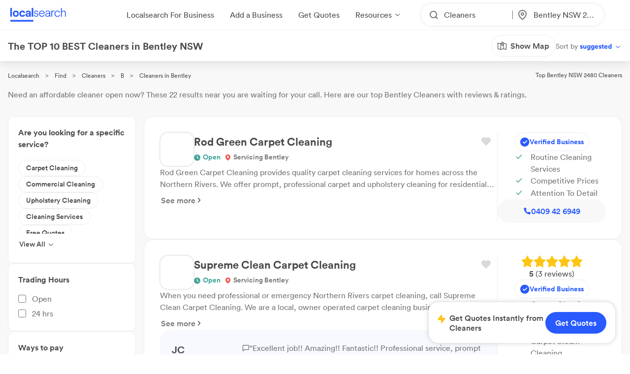

--- FILE ---
content_type: text/html; charset=utf-8
request_url: https://www.localsearch.com.au/find/cleaners/bentley-nsw
body_size: 615689
content:
<!doctype html>
<html lang="en">
  <head>
    <meta charset="utf-8">
    <meta name="viewport" content="width=device-width initial-scale=1 maximum-scale=1 user-scalable=no viewport-fit=cover shrink-to-fit=no interactive-widget=resizes-content">

    <meta http-equiv="X-UA-Compatible" content="IE=edge">
    <meta name="referrer" content="origin-when-cross-origin">
    
        

          <script>
            document.addEventListener("DOMContentLoaded", function() {
              
    var link = document.createElement("link");
    link.rel = "stylesheet";
    link.href = "https://d1azc1qln24ryf.cloudfront.net/232497/LSOnline/style-cf.css?cg25f9";
    document.head.appendChild(link);
  
              
    var link = document.createElement("link");
    link.rel = "stylesheet";
    link.href = "https://cdn.icomoon.io/232497/LSDesignSystem/style.css?pv7pml";
    document.head.appendChild(link);
  
            });
          </script>

          <title data-rh="true">10 BEST Cleaners in Bentley NSW 2480 | Localsearch</title>
          <meta data-rh="true" name="mobile-web-app-capable" content="yes"/><meta data-rh="true" name="application-name" content="Localsearch"/><meta data-rh="true" name="apple-mobile-web-app-capable" content="yes"/><meta data-rh="true" name="theme-color" content="#fff"/><meta data-rh="true" name="apple-mobile-web-app-capable" content="yes"/><meta data-rh="true" name="apple-mobile-web-app-status-bar-style" content="black-translucent"/><meta data-rh="true" name="apple-mobile-web-app-title" content="Localsearch"/><meta data-rh="true" name="msapplication-TileColor" content="#fff"/><meta data-rh="true" name="msapplication-TileImage" content="/public/assets/favicons/mstile-144x144.png"/><meta data-rh="true" name="msapplication-config" content="/public/assets/favicons/browserconfig.xml"/><meta data-rh="true" property="og:locale" content="en_AU"/><meta data-rh="true" property="og:site_name" content="Localsearch"/><meta data-rh="true" property="og:type" content="website"/><meta data-rh="true" name="twitter:site" content="@LocalsearchAU"/><meta data-rh="true" name="twitter:creator" content="@LocalsearchAU"/><meta data-rh="true" name="twitter:card" content="summary_large_image"/><meta data-rh="true" property="og:title" content="10 BEST Cleaners in Bentley NSW 2480 | Localsearch"/><meta data-rh="true" name="twitter:title" content="10 BEST Cleaners in Bentley NSW 2480 | Localsearch"/><meta data-rh="true" name="description" content="22 of the best Cleaners in Bentley NSW! Read the 14+ reviews, find payment options, send enquiries and so much more on Localsearch."/><meta data-rh="true" property="og:description" content="22 of the best Cleaners in Bentley NSW! Read the 14+ reviews, find payment options, send enquiries and so much more on Localsearch."/><meta data-rh="true" name="twitter:description" content="22 of the best Cleaners in Bentley NSW! Read the 14+ reviews, find payment options, send enquiries and so much more on Localsearch."/><meta data-rh="true" property="og:image" content="https://www.localsearch.com.au/public/assets/images/localsearch/localsearchWithBackground.jpg"/><meta data-rh="true" name="twitter:image" content="https://www.localsearch.com.au/public/assets/images/localsearch/localsearchWithBackground.jpg"/><meta data-rh="true" property="og:url" content="https://www.localsearch.com.au/find/cleaners/bentley-nsw"/><meta data-rh="true" name="twitter:url" content="https://www.localsearch.com.au/find/cleaners/bentley-nsw"/><meta data-rh="true" name="robots" content="index, follow"/>
          <link data-rh="true" rel="manifest" href="/public/assets/favicons/manifest.json"/><link data-rh="true" rel="shortcut icon" href="/public/assets/favicons/favicon.ico"/><link data-rh="true" rel="icon" type="image/png" sizes="16x16" href="/public/assets/favicons/favicon-16x16.png"/><link data-rh="true" rel="icon" type="image/png" sizes="32x32" href="/public/assets/favicons/favicon-32x32.png"/><link data-rh="true" rel="apple-touch-icon" sizes="57x57" href="/public/assets/favicons/apple-touch-icon-57x57.png"/><link data-rh="true" rel="apple-touch-icon" sizes="60x60" href="/public/assets/favicons/apple-touch-icon-60x60.png"/><link data-rh="true" rel="apple-touch-icon" sizes="72x72" href="/public/assets/favicons/apple-touch-icon-72x72.png"/><link data-rh="true" rel="apple-touch-icon" sizes="76x76" href="/public/assets/favicons/apple-touch-icon-76x76.png"/><link data-rh="true" rel="apple-touch-icon" sizes="114x114" href="/public/assets/favicons/apple-touch-icon-114x114.png"/><link data-rh="true" rel="apple-touch-icon" sizes="120x120" href="/public/assets/favicons/apple-touch-icon-120x120.png"/><link data-rh="true" rel="apple-touch-icon" sizes="144x144" href="/public/assets/favicons/apple-touch-icon-144x144.png"/><link data-rh="true" rel="apple-touch-icon" sizes="152x152" href="/public/assets/favicons/apple-touch-icon-152x152.png"/><link data-rh="true" rel="apple-touch-icon" sizes="167x167" href="/public/assets/favicons/apple-touch-icon-167x167.png"/><link data-rh="true" rel="apple-touch-icon" sizes="180x180" href="/public/assets/favicons/apple-touch-icon-180x180.png"/><link data-rh="true" rel="apple-touch-icon" sizes="1024x1024" href="/public/assets/favicons/apple-touch-icon-1024x1024.png"/><link data-rh="true" rel="apple-touch-startup-image" media="(device-width: 320px) and (device-height: 568px) and (-webkit-device-pixel-ratio: 2) and (orientation: portrait)" href="/public/assets/favicons/apple-touch-startup-image-640x1136.png"/><link data-rh="true" rel="apple-touch-startup-image" media="(device-width: 375px) and (device-height: 667px) and (-webkit-device-pixel-ratio: 2) and (orientation: portrait)" href="/public/assets/favicons/apple-touch-startup-image-750x1334.png"/><link data-rh="true" rel="apple-touch-startup-image" media="(device-width: 414px) and (device-height: 896px) and (-webkit-device-pixel-ratio: 2) and (orientation: portrait)" href="/public/assets/favicons/apple-touch-startup-image-828x1792.png"/><link data-rh="true" rel="apple-touch-startup-image" media="(device-width: 375px) and (device-height: 812px) and (-webkit-device-pixel-ratio: 3) and (orientation: portrait)" href="/public/assets/favicons/apple-touch-startup-image-1125x2436.png"/><link data-rh="true" rel="apple-touch-startup-image" media="(device-width: 414px) and (device-height: 736px) and (-webkit-device-pixel-ratio: 3) and (orientation: portrait)" href="/public/assets/favicons/apple-touch-startup-image-1242x2208.png"/><link data-rh="true" rel="apple-touch-startup-image" media="(device-width: 414px) and (device-height: 896px) and (-webkit-device-pixel-ratio: 3) and (orientation: portrait)" href="/public/assets/favicons/apple-touch-startup-image-1242x2688.png"/><link data-rh="true" rel="apple-touch-startup-image" media="(device-width: 768px) and (device-height: 1024px) and (-webkit-device-pixel-ratio: 2) and (orientation: portrait)" href="/public/assets/favicons/apple-touch-startup-image-1536x2048.png"/><link data-rh="true" rel="apple-touch-startup-image" media="(device-width: 834px) and (device-height: 1112px) and (-webkit-device-pixel-ratio: 2) and (orientation: portrait)" href="/public/assets/favicons/apple-touch-startup-image-1668x2224.png"/><link data-rh="true" rel="apple-touch-startup-image" media="(device-width: 834px) and (device-height: 1194px) and (-webkit-device-pixel-ratio: 2) and (orientation: portrait)" href="/public/assets/favicons/apple-touch-startup-image-1668x2388.png"/><link data-rh="true" rel="apple-touch-startup-image" media="(device-width: 1024px) and (device-height: 1366px) and (-webkit-device-pixel-ratio: 2) and (orientation: portrait)" href="/public/assets/favicons/apple-touch-startup-image-2048x2732.png"/><link data-rh="true" rel="apple-touch-startup-image" media="(device-width: 810px) and (device-height: 1080px) and (-webkit-device-pixel-ratio: 2) and (orientation: portrait)" href="/public/assets/favicons/apple-touch-startup-image-1620x2160.png"/><link data-rh="true" rel="apple-touch-startup-image" media="(device-width: 320px) and (device-height: 568px) and (-webkit-device-pixel-ratio: 2) and (orientation: landscape)" href="/public/assets/favicons/apple-touch-startup-image-1136x640.png"/><link data-rh="true" rel="apple-touch-startup-image" media="(device-width: 375px) and (device-height: 667px) and (-webkit-device-pixel-ratio: 2) and (orientation: landscape)" href="/public/assets/favicons/apple-touch-startup-image-1334x750.png"/><link data-rh="true" rel="apple-touch-startup-image" media="(device-width: 414px) and (device-height: 896px) and (-webkit-device-pixel-ratio: 2) and (orientation: landscape)" href="/public/assets/favicons/apple-touch-startup-image-1792x828.png"/><link data-rh="true" rel="apple-touch-startup-image" media="(device-width: 375px) and (device-height: 812px) and (-webkit-device-pixel-ratio: 3) and (orientation: landscape)" href="/public/assets/favicons/apple-touch-startup-image-2436x1125.png"/><link data-rh="true" rel="apple-touch-startup-image" media="(device-width: 414px) and (device-height: 736px) and (-webkit-device-pixel-ratio: 3) and (orientation: landscape)" href="/public/assets/favicons/apple-touch-startup-image-2208x1242.png"/><link data-rh="true" rel="apple-touch-startup-image" media="(device-width: 414px) and (device-height: 896px) and (-webkit-device-pixel-ratio: 3) and (orientation: landscape)" href="/public/assets/favicons/apple-touch-startup-image-2688x1242.png"/><link data-rh="true" rel="apple-touch-startup-image" media="(device-width: 768px) and (device-height: 1024px) and (-webkit-device-pixel-ratio: 2) and (orientation: landscape)" href="/public/assets/favicons/apple-touch-startup-image-2048x1536.png"/><link data-rh="true" rel="apple-touch-startup-image" media="(device-width: 834px) and (device-height: 1112px) and (-webkit-device-pixel-ratio: 2) and (orientation: landscape)" href="/public/assets/favicons/apple-touch-startup-image-2224x1668.png"/><link data-rh="true" rel="apple-touch-startup-image" media="(device-width: 834px) and (device-height: 1194px) and (-webkit-device-pixel-ratio: 2) and (orientation: landscape)" href="/public/assets/favicons/apple-touch-startup-image-2388x1668.png"/><link data-rh="true" rel="apple-touch-startup-image" media="(device-width: 1024px) and (device-height: 1366px) and (-webkit-device-pixel-ratio: 2) and (orientation: landscape)" href="/public/assets/favicons/apple-touch-startup-image-2732x2048.png"/><link data-rh="true" rel="apple-touch-startup-image" media="(device-width: 810px) and (device-height: 1080px) and (-webkit-device-pixel-ratio: 2) and (orientation: landscape)" href="/public/assets/favicons/apple-touch-startup-image-2160x1620.png"/><link data-rh="true" rel="canonical" href="https://www.localsearch.com.au/find/cleaners/bentley-nsw"/>
          <script data-rh="true" type="application/ld+json">{"@context":"http://schema.org","@type":"LocalBusiness","name":"Rod Green Carpet Cleaning","image":"https://asset-api-dynamic.localsearch.cloud/2B/GRCL/834181A1A9A44CCE9A8F16A17A27B42B_v1.png","url":"https://www.localsearch.com.au/profile/rod-green-carpet-cleaning/east-lismore-nsw/vY96","address":{"@type":"PostalAddress","streetAddress":"15 Elizabeth St","addressLocality":"East Lismore","addressRegion":"NSW","postalCode":"2480"},"telephone":"0409 42 6949"}</script><script data-rh="true" type="application/ld+json">{"@context":"http://schema.org","@type":"LocalBusiness","name":"Supreme Clean Carpet Cleaning","image":"https://asset-api-dynamic.localsearch.cloud/C1/GRCL/97F01293A06143578BC55D7C0482C1C1_v1.png","url":"https://www.localsearch.com.au/profile/supreme-clean-carpet-cleaning/goonellabah-nsw/awsV","address":{"@type":"PostalAddress","streetAddress":"44 Invercauld Rd","addressLocality":"Goonellabah","addressRegion":"NSW","postalCode":"2480"},"telephone":"02 6625 1322"}</script><script data-rh="true" type="application/ld+json">{"@context":"http://schema.org","@type":"LocalBusiness","name":"Organised Cleaning Diva","image":"https://ls-asset-service.s3.ap-southeast-2.amazonaws.com/clhy50l6o000608l08dst1kk6/txgxs19q0ytpmskwn1s03cby","url":"https://www.localsearch.com.au/profile/organised-cleaning-diva/casino-nsw/7W5J","address":{"@type":"PostalAddress","addressLocality":"Casino","addressRegion":"NSW","postalCode":"2470"},"telephone":"0433 11 2223"}</script><script data-rh="true" type="application/ld+json">{"@context":"http://schema.org","@type":"LocalBusiness","name":"Carrs Carpet Care","image":"https://www.localsearch.com.au/public/assets/images/localsearch/placeholderLogo.png","url":"https://www.localsearch.com.au/profile/carrs-carpet-care/casino-nsw/y2e1","address":{"@type":"PostalAddress","streetAddress":"15 Wheat St","addressLocality":"Casino","addressRegion":"NSW","postalCode":"2470"},"telephone":"0428 18 6202"}</script><script data-rh="true" type="application/ld+json">{"@context":"http://schema.org","@type":"LocalBusiness","name":"Cleaning Neways","image":"https://asset-api-dynamic.localsearch.cloud/F1/GRCL/CDB5E7A6BEB3465681D7BEAD6B0921F1_v1.png","url":"https://www.localsearch.com.au/profile/cleaning-neways/casino-nsw/d66Q","address":{"@type":"PostalAddress","streetAddress":"70 Barker St","addressLocality":"Casino","addressRegion":"NSW","postalCode":"2470"},"telephone":"02 6662 2097"}</script><script data-rh="true" type="application/ld+json">{"@context":"http://schema.org","@type":"LocalBusiness","name":"MJ Broad Solutions","image":"https://www.localsearch.com.au/public/assets/images/localsearch/placeholderLogo.png","url":"https://www.localsearch.com.au/profile/mj-broad-solutions/casino-nsw/9GBC","address":{"@type":"PostalAddress","streetAddress":"High St","addressLocality":"Casino","addressRegion":"NSW","postalCode":"2470"},"telephone":"0431 22 3676"}</script><script data-rh="true" type="application/ld+json">{"@context":"http://schema.org","@type":"LocalBusiness","name":"NR Local Trades Group","image":"https://s3.ap-southeast-2.amazonaws.com/ls-asset-service/ckunf2lse000709la5wuj5af8/cltqrt843000208l9457iczv4","url":"https://www.localsearch.com.au/profile/techline-roof-restorations/clb37zkh2002608l6dicxfvm7","address":{"@type":"PostalAddress","streetAddress":"390 Bundocks Rd","addressLocality":"Casino","addressRegion":"NSW","postalCode":"2470"},"telephone":"02 6661 4793"}</script><script data-rh="true" type="application/ld+json">{"@context":"http://schema.org","@type":"LocalBusiness","name":"Quality House Cleaning","image":"https://www.localsearch.com.au/public/assets/images/localsearch/placeholderLogo.png","url":"https://www.localsearch.com.au/profile/quality-house-cleaning/casino-nsw/cQ7J","address":{"@type":"PostalAddress","addressLocality":"Casino","addressRegion":"NSW","postalCode":"2470"},"telephone":"0428 68 5899"}</script><script data-rh="true" type="application/ld+json">{"@context":"http://schema.org","@type":"LocalBusiness","name":"Valu Carpet Care","image":"https://asset-api-dynamic.localsearch.cloud/FA/GRCL/BCE1DBA7013C4E3598AADA1F4269FCFA_v1.png","url":"https://www.localsearch.com.au/profile/valu-carpet-care/homeleigh-nsw/graW","address":{"@type":"PostalAddress","streetAddress":"190 Homeleigh Rd","addressLocality":"Homeleigh","addressRegion":"NSW","postalCode":"2474"},"telephone":"02 6632 3107"}</script><script data-rh="true" type="application/ld+json">{"@context":"http://schema.org","@type":"LocalBusiness","name":"Trent Moore","image":"https://ls-asset-service.s3.ap-southeast-2.amazonaws.com/clujdwxyg000108l10lmbekb1/tbuw3uj7rvvq30mzctxlwn96","url":"https://www.localsearch.com.au/profile/trent-moore/clv4iazyu001608lbh3219riv","address":{"@type":"PostalAddress","addressLocality":"McLeans Ridges","addressRegion":"NSW","postalCode":"2480"},"telephone":"0466 53 3837"}</script><script data-rh="true" type="application/ld+json">{"@context":"http://schema.org","@type":"LocalBusiness","name":"D-Stress Cleaning","image":"https://s3.ap-southeast-2.amazonaws.com/ls-asset-service/cki6lnvpv000808jranjr8owx/clowllvx8000e08l0bhwz25mk","url":"https://www.localsearch.com.au/profile/d-stress-cleaning/clowlgj4n001f08ky6uq728ov","address":{"@type":"PostalAddress","addressLocality":"Coraki","addressRegion":"NSW","postalCode":"2471"},"telephone":"0400 57 6636"}</script><script data-rh="true" type="application/ld+json">{"@context":"http://schema.org","@type":"LocalBusiness","name":"Align & Shine","image":"https://ls-asset-service.s3.ap-southeast-2.amazonaws.com/clhy5ciih000c08mpaljwcq7h/fdc5gxorcdhm6kdaqzu6xccf","url":"https://www.localsearch.com.au/profile/align-and-shine/cmaudci8d000708jubs2jgmns","address":{"@type":"PostalAddress","addressLocality":"Booyong","addressRegion":"NSW","postalCode":"2480"},"telephone":"0492 89 5604"}</script><script data-rh="true" type="application/ld+json">{"@context":"http://schema.org","@type":"LocalBusiness","name":"Polka Cleaning Services","image":"https://ls-asset-service.s3.ap-southeast-2.amazonaws.com/clwsjknxh000008l9cyqlh3ia/cb9tjzsdirl00aair00lbm0y","url":"https://www.localsearch.com.au/profile/polka-cleaning-services/clwsk24f5000r08k1bu1xg9sg","address":{"@type":"PostalAddress","streetAddress":"51-53 Adams St","addressLocality":"Woombah","addressRegion":"NSW","postalCode":"2469"},"telephone":"0473 79 8920"}</script><script data-rh="true" type="application/ld+json">{"@context":"http://schema.org","@type":"LocalBusiness","name":"INTERCLEAN","image":"https://ls-asset-service.s3.ap-southeast-2.amazonaws.com/cmdfre164000008if2cjeb280/txp91gmc6lz1tpv63yvxej9e","url":"https://www.localsearch.com.au/profile/interclean/cmj0if9v6000102kye0ihffbj","address":{"@type":"PostalAddress","addressLocality":"Maclean","addressRegion":"NSW","postalCode":"2463"},"telephone":"0422 88 0793"}</script><script data-rh="true" type="application/ld+json">{"@context":"http://schema.org","@type":"LocalBusiness","name":"Mick's Cleaning Service","image":"https://ls-asset-service.s3.ap-southeast-2.amazonaws.com/cmg7oafb3000002jyfe9a7lgs/lsze8a380t5i2zrndjkrtc03","url":"https://www.localsearch.com.au/profile/micks-cleaning-service/cmj3uqrs6000102jyhh118azo","address":{"@type":"PostalAddress","addressLocality":"Maclean","addressRegion":"NSW","postalCode":"2463"},"telephone":"0434 48 4246"}</script><script data-rh="true" type="application/ld+json">{"@context":"http://schema.org","@type":"LocalBusiness","name":"Coastal Cleaning & Laundry Services - CCS Yamba","image":"https://www.localsearch.com.au/public/assets/images/localsearch/placeholderLogo.png","url":"https://www.localsearch.com.au/profile/coastal-cleaning-and-laundry-services-ccs-yamba/cltnxn37a00jg08jhgj1vbo4u","address":{"@type":"PostalAddress","streetAddress":"5 Neptune Pl","addressLocality":"Yamba","addressRegion":"NSW","postalCode":"2464"},"telephone":"0459 19 3195"}</script><script data-rh="true" type="application/ld+json">{"@context":"http://schema.org","@type":"LocalBusiness","name":"MH2 Clean","image":"https://www.localsearch.com.au/public/assets/images/localsearch/placeholderLogo.png","url":"https://www.localsearch.com.au/profile/mh2-clean/yamba-nsw/XIwW","address":{"@type":"PostalAddress","addressLocality":"Yamba","addressRegion":"NSW","postalCode":"2464"},"telephone":"0408 41 6346"}</script><script data-rh="true" type="application/ld+json">{"@context":"http://schema.org","@type":"LocalBusiness","name":"Yamba Lawns & Cleaning Services","image":"https://s3.ap-southeast-2.amazonaws.com/ls-asset-service/clujdwxyg000108l10lmbekb1/cluql20jm000h08jxa8uncn2o","url":"https://www.localsearch.com.au/profile/yamba-lawns-and-cleaning-services/cltnzj68v002e08l9c4wv35ku","address":{"@type":"PostalAddress","addressLocality":"Yamba","addressRegion":"NSW","postalCode":"2464"},"telephone":"0422 83 0043"}</script><script data-rh="true" type="application/ld+json">{"@context":"http://schema.org","@type":"LocalBusiness","name":"Day2Day Carpet Cleaning","image":"https://ls-asset-service.s3.ap-southeast-2.amazonaws.com/clhy50l6o000608l08dst1kk6/wt7eykkb8z5hlvm7wlga3qcz","url":"https://www.localsearch.com.au/profile/day2day-carpet-cleaning-yamba/clto09tp900li08jt0jdwfuha","address":{"@type":"PostalAddress","addressLocality":"Wooloweyah","addressRegion":"NSW","postalCode":"2464"},"telephone":"0408 40 6872"}</script><script data-rh="true" type="application/ld+json">{"@context":"http://schema.org","@type":"LocalBusiness","name":"Coast & Country Pressure Cleaning","image":"https://www.localsearch.com.au/public/assets/images/localsearch/placeholderLogo.png","url":"https://www.localsearch.com.au/profile/coast-and-country-pressure-cleaning/clblq891k000908mb3158295j","address":{"@type":"PostalAddress","addressLocality":"Woodford Island","addressRegion":"NSW","postalCode":"2463"},"telephone":"0457 76 4071"}</script><script data-rh="true" type="application/ld+json">{"@context":"http://schema.org","@type":"LocalBusiness","name":"Hyper Kleen","image":"https://www.localsearch.com.au/public/assets/images/localsearch/placeholderLogo.png","url":"https://www.localsearch.com.au/profile/hyper-kleen/cl9c41bzs003d09l99bvoamiq","address":{"@type":"PostalAddress","addressLocality":"Tenterfield","addressRegion":"NSW","postalCode":"2372"},"telephone":"0439 53 0451"}</script><script data-rh="true" type="application/ld+json">{"@context":"http://schema.org","@type":"LocalBusiness","name":"No Dust Are Us Cleaners","image":"https://ls-asset-service.s3.ap-southeast-2.amazonaws.com/clq6a8orc000008jth1ckhmw5/skqt76v26rizbv38zz4kei9h","url":"https://www.localsearch.com.au/profile/no-dust-are-us-cleaners/cm5di9ugd000f08jmht0q1fhx","address":{"@type":"PostalAddress","addressLocality":"Coffs Harbour","addressRegion":"NSW","postalCode":"2450"},"telephone":"0438 23 3583"}</script><script data-rh="true" type="application/ld+json">{"@context":"http://schema.org","@type":"Product","name":"Cleaners Bentley NSW","description":"Bentley NSW 2480","image":"https://www.localsearch.com.au/public/assets/images/localsearch/placeholderLogo.png","brand":{"@type":"Brand","name":"Localsearch"},"aggregateRating":{"@type":"AggregateRating","reviewCount":14,"ratingValue":5,"worstRating":1,"bestRating":5},"reviews":[{"@type":"Review","author":{"@type":"Person","name":"Lovisa Lidgren"},"datePublished":"2024-11-11","description":"Great service! Would definitely recommend.","name":"Review for Cleaning Neways","reviewRating":{"@type":"Rating","ratingValue":5}},{"@type":"Review","author":{"@type":"Person","name":"Regina Moran"},"datePublished":"2021-07-18","description":"Great service thank you. My lounge looks fabulous and clean again. Extremely happy with the end product.","name":"Review for Valu Carpet Care","reviewRating":{"@type":"Rating","ratingValue":5}},{"@type":"Review","author":{"@type":"Person","name":"JC"},"datePublished":"2021-03-02","description":"Excellent job!! Amazing!! Fantastic!!\nProfessional service,  prompt and very well priced. Cannot recommend Alan enough!!","name":"Review for Supreme Clean Carpet Cleaning","reviewRating":{"@type":"Rating","ratingValue":5}},{"@type":"Review","author":{"@type":"Person","name":"Neil"},"datePublished":"2020-08-30","description":"Hi Natalie, thanks heaps looks fantastic! Would recommend you to anyone. Thanks Neil","name":"Review for Quality House Cleaning","reviewRating":{"@type":"Rating","ratingValue":5}},{"@type":"Review","author":{"@type":"Person","name":"Diane Arthur"},"datePublished":"2020-10-26","description":"Great work Mel. My wooden floors are just gleaming once you’ve worked your magic. My cat likes you too!","name":"Review for MJ Broad Solutions","reviewRating":{"@type":"Rating","ratingValue":5}}]}</script><script data-rh="true" type="application/ld+json">{"@context":"https://schema.org","@type":"BreadcrumbList","itemListElement":[{"@type":"ListItem","position":1,"name":"Localsearch","item":"https://www.localsearch.com.au/"},{"@type":"ListItem","position":2,"name":"Find","item":"https://www.localsearch.com.au/find"},{"@type":"ListItem","position":3,"name":"Cleaners Near Me","item":"https://www.localsearch.com.au/find/cleaners"},{"@type":"ListItem","position":4,"name":"B","item":"https://www.localsearch.com.au/find/cleaners/b"},{"@type":"ListItem","position":5,"name":"Cleaners Bentley"}]}</script><script data-rh="true" defer="true" src="https://cdn.optimizely.com/js/26419890619.js"></script>
          <style data-styled="true" data-styled-version="5.3.11">.fLaKHP{-webkit-text-decoration:none;text-decoration:none;cursor:pointer;color:#2962ff;color:#4a4a4a;font-size:12px;}/*!sc*/
.fLaKHP:hover{color:#285aff;cursor:pointer;}/*!sc*/
.fZmTfs{-webkit-text-decoration:none;text-decoration:none;cursor:pointer;color:#2962ff;color:#4a4a4a;font-size:12px;}/*!sc*/
.fZmTfs:hover{color:#4a4a4a;cursor:default;}/*!sc*/
.fZHMhH{-webkit-text-decoration:none;text-decoration:none;cursor:pointer;color:#2962ff;}/*!sc*/
.cLlDJB{-webkit-text-decoration:none;text-decoration:none;cursor:pointer;color:#2962ff;max-width:100%;}/*!sc*/
.fXEEqF{-webkit-text-decoration:none;text-decoration:none;cursor:pointer;color:#2962ff;pointer-events:undefined;}/*!sc*/
.AVEW{-webkit-text-decoration:none;text-decoration:none;cursor:pointer;color:#2962ff;max-width:100%;min-width:-webkit-fit-content;min-width:-moz-fit-content;min-width:fit-content;}/*!sc*/
.izPqhG{-webkit-text-decoration:none;text-decoration:none;cursor:pointer;color:#2962ff;max-width:-webkit-fit-content;max-width:-moz-fit-content;max-width:fit-content;}/*!sc*/
.eWuUZZ{-webkit-text-decoration:none;text-decoration:none;cursor:pointer;color:#2962ff;pointer-events:none;}/*!sc*/
.bhMvEm{-webkit-text-decoration:none;text-decoration:none;cursor:pointer;color:#2962ff;max-width:100%;width:100%;}/*!sc*/
.eZOVcR{-webkit-text-decoration:none;text-decoration:none;cursor:pointer;color:#2962ff;max-width:100%;gap:xxs;}/*!sc*/
.iIergj{-webkit-text-decoration:none;text-decoration:none;cursor:pointer;color:#2962ff;-webkit-flex-direction:row;-ms-flex-direction:row;flex-direction:row;gap:xxs;position:relative;}/*!sc*/
data-styled.g3[id="Anchor-sc-n6dour-0"]{content:"fLaKHP,fZmTfs,fZHMhH,cLlDJB,fXEEqF,AVEW,izPqhG,eWuUZZ,bhMvEm,eZOVcR,iIergj,"}/*!sc*/
.daZgvP{position:relative;display:inline-block;}/*!sc*/
.cwyfIr{display:-webkit-box;display:-webkit-flex;display:-ms-flexbox;display:flex;-webkit-align-items:flex-start;-webkit-box-align:flex-start;-ms-flex-align:flex-start;align-items:flex-start;-webkit-box-pack:justify;-webkit-justify-content:space-between;-ms-flex-pack:justify;justify-content:space-between;gap:0;}/*!sc*/
.jybJlc{-webkit-flex:1 1 auto;-ms-flex:1 1 auto;flex:1 1 auto;}/*!sc*/
.hTLfLJ{display:-webkit-box;display:-webkit-flex;display:-ms-flexbox;display:flex;-webkit-align-items:center;-webkit-box-align:center;-ms-flex-align:center;align-items:center;}/*!sc*/
.bfPaIY{display:-webkit-box;display:-webkit-flex;display:-ms-flexbox;display:flex;max-width:580px;text-align:center;margin-top:48px;}/*!sc*/
.jSfhzR{display:-webkit-box;display:-webkit-flex;display:-ms-flexbox;display:flex;-webkit-flex-direction:row;-ms-flex-direction:row;flex-direction:row;-webkit-box-pack:center;-webkit-justify-content:center;-ms-flex-pack:center;justify-content:center;}/*!sc*/
.dMXJQZ{padding:30px;width:100%;margin-top:50px;}/*!sc*/
.dWaYqA{display:-webkit-box;display:-webkit-flex;display:-ms-flexbox;display:flex;-webkit-flex-direction:row;-ms-flex-direction:row;flex-direction:row;-webkit-box-pack:justify;-webkit-justify-content:space-between;-ms-flex-pack:justify;justify-content:space-between;-webkit-align-items:flex-start;-webkit-box-align:flex-start;-ms-flex-align:flex-start;align-items:flex-start;}/*!sc*/
.hXTAbN{display:-webkit-box;display:-webkit-flex;display:-ms-flexbox;display:flex;}/*!sc*/
.eutHDF{display:-webkit-box;display:-webkit-flex;display:-ms-flexbox;display:flex;-webkit-flex-direction:row;-ms-flex-direction:row;flex-direction:row;-webkit-align-items:baseline;-webkit-box-align:baseline;-ms-flex-align:baseline;align-items:baseline;}/*!sc*/
.fmYXeh{display:-webkit-box;display:-webkit-flex;display:-ms-flexbox;display:flex;-webkit-flex-direction:row;-ms-flex-direction:row;flex-direction:row;padding-top:24px;padding-bottom:24px;-webkit-align-items:center;-webkit-box-align:center;-ms-flex-align:center;align-items:center;-webkit-box-pack:center;-webkit-justify-content:center;-ms-flex-pack:center;justify-content:center;margin-top:1em;}/*!sc*/
.fQHXFt{display:-webkit-box;display:-webkit-flex;display:-ms-flexbox;display:flex;-webkit-flex-direction:row;-ms-flex-direction:row;flex-direction:row;}/*!sc*/
.cYafmc{display:-webkit-box;display:-webkit-flex;display:-ms-flexbox;display:flex;padding-top:16px;}/*!sc*/
.iKalxx{display:-webkit-box;display:-webkit-flex;display:-ms-flexbox;display:flex;padding-top:24px;padding-bottom:24px;-webkit-align-items:center;-webkit-box-align:center;-ms-flex-align:center;align-items:center;-webkit-box-pack:center;-webkit-justify-content:center;-ms-flex-pack:center;justify-content:center;margin-top:1em;}/*!sc*/
.cFHVDc{padding:30px;width:100%;margin-top:0;}/*!sc*/
.iTxYcv{display:-webkit-box;display:-webkit-flex;display:-ms-flexbox;display:flex;padding-top:8px;}/*!sc*/
.eeWpdh{padding-top:12px;padding-bottom:12px;}/*!sc*/
.UrCsN{display:block;height:100%;}/*!sc*/
.hykLMz{-webkit-flex:0 0 100%;-ms-flex:0 0 100%;flex:0 0 100%;min-width:100%;}/*!sc*/
data-styled.g5[id="Container-sc-1g8msrl-0"]{content:"daZgvP,cwyfIr,jybJlc,hTLfLJ,bfPaIY,jSfhzR,dMXJQZ,dWaYqA,hXTAbN,eutHDF,fmYXeh,fQHXFt,cYafmc,iKalxx,cFHVDc,iTxYcv,eeWpdh,UrCsN,hykLMz,"}/*!sc*/
.ijytdF{background:0;border:0;padding:0;cursor:pointer;-webkit-appearance:none;-moz-appearance:none;appearance:none;-webkit-user-select:none;-moz-user-select:none;-ms-user-select:none;user-select:none;outline:none;width:auto;min-width:unset;border:false;}/*!sc*/
.kJKzOA{background:0;border:0;padding:0;cursor:pointer;-webkit-appearance:none;-moz-appearance:none;appearance:none;-webkit-user-select:none;-moz-user-select:none;-ms-user-select:none;user-select:none;outline:none;}/*!sc*/
data-styled.g9[id="EmptyButton__StyledButton-sc-1kh95cn-0"]{content:"ijytdF,kJKzOA,"}/*!sc*/
.fhnvAm{position:relative;display:inline-block;box-sizing:border-box;height:44px;width:100%;min-width:120px;border:none;padding-left:12px;padding-right:12px;font-size:16px;font-weight:600;border-radius:100px;white-space:nowrap;cursor:pointer;-webkit-appearance:none;-moz-appearance:none;appearance:none;-webkit-user-select:none;-moz-user-select:none;-ms-user-select:none;user-select:none;outline:none;text-overflow:ellipsis;overflow:hidden;color:#6D7478;font-family:Circular;width:auto;min-width:unset;border:false;}/*!sc*/
.fhnvAm:hover{box-shadow:1px 1px 2px 0 rgba(125,125,125,0.6);}/*!sc*/
.fhnvAm:active{box-shadow:none;}/*!sc*/
.fhnvAm[disabled]{background:#bbbbbb;border:none;}/*!sc*/
.fhnvAm[disabled]:hover{box-shadow:none;cursor:not-allowed;}/*!sc*/
data-styled.g10[id="Button__StyledButton-sc-f66zqt-0"]{content:"fhnvAm,"}/*!sc*/
.clyZKI{display:inline-block;-webkit-transform:translateY(2px);-ms-transform:translateY(2px);transform:translateY(2px);}/*!sc*/
.iyQRkZ{display:inline-block;}/*!sc*/
data-styled.g16[id="Icon-sc-1hzg5gi-0"]{content:"clyZKI,iyQRkZ,"}/*!sc*/
.ejwmme{line-height:1.4em;font-family:Circular;border-bottom:2px solid #ececec;padding-bottom:8px;}/*!sc*/
.dLYgVp{line-height:1.4em;font-family:Circular;}/*!sc*/
data-styled.g23[id="Text-sc-atjeef-0"]{content:"ejwmme,dLYgVp,"}/*!sc*/
.ixizUJ{-webkit-flex-direction:column;-ms-flex-direction:column;flex-direction:column;}/*!sc*/
.ldxlLd{-webkit-flex-direction:row;-ms-flex-direction:row;flex-direction:row;}/*!sc*/
data-styled.g71[id="sc-aXZVg"]{content:"ixizUJ,ldxlLd,"}/*!sc*/
.dQYDON{cursor:pointer;background:rgba(255,255,255,0);border:0;padding:0;margin:0;-webkit-appearance:none;-moz-appearance:none;appearance:none;-webkit-appearance:none;-moz-appearance:none;-webkit-user-select:none;-moz-user-select:none;-ms-user-select:none;user-select:none;outline:none;-webkit-text-decoration:none;text-decoration:none;text-transform:none;font-family:inherit;font-size:inherit;font-weight:inherit;line-height:inherit;font-style:inherit;display:-webkit-inline-box;display:-webkit-inline-flex;display:-ms-inline-flexbox;display:inline-flex;-webkit-box-pack:center;-webkit-justify-content:center;-ms-flex-pack:center;justify-content:center;-webkit-align-items:center;-webkit-box-align:center;-ms-flex-align:center;align-items:center;height:-webkit-fit-content;height:-moz-fit-content;height:fit-content;cursor:pointer;}/*!sc*/
.dQYDON:disabled{cursor:default;}/*!sc*/
.kKNJiR{cursor:pointer;background:rgba(255,255,255,0);border:0;padding:0;margin:0;-webkit-appearance:none;-moz-appearance:none;appearance:none;-webkit-appearance:none;-moz-appearance:none;-webkit-user-select:none;-moz-user-select:none;-ms-user-select:none;user-select:none;outline:none;-webkit-text-decoration:none;text-decoration:none;text-transform:none;font-family:inherit;font-size:inherit;font-weight:inherit;line-height:inherit;font-style:inherit;display:-webkit-inline-box;display:-webkit-inline-flex;display:-ms-inline-flexbox;display:inline-flex;-webkit-box-pack:center;-webkit-justify-content:center;-ms-flex-pack:center;justify-content:center;-webkit-align-items:center;-webkit-box-align:center;-ms-flex-align:center;align-items:center;height:-webkit-fit-content;height:-moz-fit-content;height:fit-content;cursor:pointer;position:relative;}/*!sc*/
.kKNJiR:disabled{cursor:default;}/*!sc*/
.iekPUz{cursor:pointer;background:rgba(255,255,255,0);border:0;padding:0;margin:0;-webkit-appearance:none;-moz-appearance:none;appearance:none;-webkit-appearance:none;-moz-appearance:none;-webkit-user-select:none;-moz-user-select:none;-ms-user-select:none;user-select:none;outline:none;-webkit-text-decoration:none;text-decoration:none;text-transform:none;font-family:inherit;font-size:inherit;font-weight:inherit;line-height:inherit;font-style:inherit;display:-webkit-inline-box;display:-webkit-inline-flex;display:-ms-inline-flexbox;display:inline-flex;-webkit-box-pack:center;-webkit-justify-content:center;-ms-flex-pack:center;justify-content:center;-webkit-align-items:center;-webkit-box-align:center;-ms-flex-align:center;align-items:center;height:-webkit-fit-content;height:-moz-fit-content;height:fit-content;cursor:pointer;height:123px;z-index:3;position:relative;-webkit-flex:1;-ms-flex:1;flex:1;}/*!sc*/
.iekPUz:disabled{cursor:default;}/*!sc*/
.ixvkl{cursor:pointer;background:rgba(255,255,255,0);border:0;padding:0;margin:0;-webkit-appearance:none;-moz-appearance:none;appearance:none;-webkit-appearance:none;-moz-appearance:none;-webkit-user-select:none;-moz-user-select:none;-ms-user-select:none;user-select:none;outline:none;-webkit-text-decoration:none;text-decoration:none;text-transform:none;font-family:inherit;font-size:inherit;font-weight:inherit;line-height:inherit;font-style:inherit;display:-webkit-inline-box;display:-webkit-inline-flex;display:-ms-inline-flexbox;display:inline-flex;-webkit-box-pack:center;-webkit-justify-content:center;-ms-flex-pack:center;justify-content:center;-webkit-align-items:center;-webkit-box-align:center;-ms-flex-align:center;align-items:center;height:-webkit-fit-content;height:-moz-fit-content;height:fit-content;cursor:pointer;width:50% !important;max-width:100%;gap:0.5rem;-webkit-flex:1;-ms-flex:1;flex:1;}/*!sc*/
.ixvkl:disabled{cursor:default;}/*!sc*/
@supports (-webkit-touch-callout:none) and (not (translate:none)){.ixvkl{margin-left:calc( (-1 * 0.5rem) + 0rem ) !important;}.ixvkl > *{margin-left:calc( 0.5rem + 0rem ) !important;}}/*!sc*/
.TfkoT{cursor:pointer;background:rgba(255,255,255,0);border:0;padding:0;margin:0;-webkit-appearance:none;-moz-appearance:none;appearance:none;-webkit-appearance:none;-moz-appearance:none;-webkit-user-select:none;-moz-user-select:none;-ms-user-select:none;user-select:none;outline:none;-webkit-text-decoration:none;text-decoration:none;text-transform:none;font-family:inherit;font-size:inherit;font-weight:inherit;line-height:inherit;font-style:inherit;display:-webkit-inline-box;display:-webkit-inline-flex;display:-ms-inline-flexbox;display:inline-flex;-webkit-box-pack:center;-webkit-justify-content:center;-ms-flex-pack:center;justify-content:center;-webkit-align-items:center;-webkit-box-align:center;-ms-flex-align:center;align-items:center;height:-webkit-fit-content;height:-moz-fit-content;height:fit-content;cursor:pointer;margin-left:auto;width:50% !important;max-width:100%;gap:0.5rem;-webkit-flex:1;-ms-flex:1;flex:1;}/*!sc*/
.TfkoT:disabled{cursor:default;}/*!sc*/
@supports (-webkit-touch-callout:none) and (not (translate:none)){.TfkoT{margin-left:calc( (-1 * 0.5rem) + 0rem ) !important;}.TfkoT > *{margin-left:calc( 0.5rem + 0rem ) !important;}}/*!sc*/
.gyvGGm{cursor:pointer;background:rgba(255,255,255,0);border:0;padding:0;margin:0;-webkit-appearance:none;-moz-appearance:none;appearance:none;-webkit-appearance:none;-moz-appearance:none;-webkit-user-select:none;-moz-user-select:none;-ms-user-select:none;user-select:none;outline:none;-webkit-text-decoration:none;text-decoration:none;text-transform:none;font-family:inherit;font-size:inherit;font-weight:inherit;line-height:inherit;font-style:inherit;display:-webkit-inline-box;display:-webkit-inline-flex;display:-ms-inline-flexbox;display:inline-flex;-webkit-box-pack:center;-webkit-justify-content:center;-ms-flex-pack:center;justify-content:center;-webkit-align-items:center;-webkit-box-align:center;-ms-flex-align:center;align-items:center;height:-webkit-fit-content;height:-moz-fit-content;height:fit-content;cursor:pointer;margin-top:2rem;max-width:100%;}/*!sc*/
.gyvGGm:disabled{cursor:default;}/*!sc*/
.hyazxb{cursor:pointer;background:rgba(255,255,255,0);border:0;padding:0;margin:0;-webkit-appearance:none;-moz-appearance:none;appearance:none;-webkit-appearance:none;-moz-appearance:none;-webkit-user-select:none;-moz-user-select:none;-ms-user-select:none;user-select:none;outline:none;-webkit-text-decoration:none;text-decoration:none;text-transform:none;font-family:inherit;font-size:inherit;font-weight:inherit;line-height:inherit;font-style:inherit;display:-webkit-inline-box;display:-webkit-inline-flex;display:-ms-inline-flexbox;display:inline-flex;-webkit-box-pack:center;-webkit-justify-content:center;-ms-flex-pack:center;justify-content:center;-webkit-align-items:center;-webkit-box-align:center;-ms-flex-align:center;align-items:center;height:-webkit-fit-content;height:-moz-fit-content;height:fit-content;cursor:pointer;max-width:100%;}/*!sc*/
.hyazxb:disabled{cursor:default;}/*!sc*/
.uFRme{cursor:pointer;background:rgba(255,255,255,0);border:0;padding:0;margin:0;-webkit-appearance:none;-moz-appearance:none;appearance:none;-webkit-appearance:none;-moz-appearance:none;-webkit-user-select:none;-moz-user-select:none;-ms-user-select:none;user-select:none;outline:none;-webkit-text-decoration:none;text-decoration:none;text-transform:none;font-family:inherit;font-size:inherit;font-weight:inherit;line-height:inherit;font-style:inherit;display:-webkit-inline-box;display:-webkit-inline-flex;display:-ms-inline-flexbox;display:inline-flex;-webkit-box-pack:center;-webkit-justify-content:center;-ms-flex-pack:center;justify-content:center;-webkit-align-items:center;-webkit-box-align:center;-ms-flex-align:center;align-items:center;height:-webkit-fit-content;height:-moz-fit-content;height:fit-content;cursor:pointer;width:100%;}/*!sc*/
.uFRme:disabled{cursor:default;}/*!sc*/
.dYuXIS{cursor:pointer;background:rgba(255,255,255,0);border:0;padding:0;margin:0;-webkit-appearance:none;-moz-appearance:none;appearance:none;-webkit-appearance:none;-moz-appearance:none;-webkit-user-select:none;-moz-user-select:none;-ms-user-select:none;user-select:none;outline:none;-webkit-text-decoration:none;text-decoration:none;text-transform:none;font-family:inherit;font-size:inherit;font-weight:inherit;line-height:inherit;font-style:inherit;display:-webkit-inline-box;display:-webkit-inline-flex;display:-ms-inline-flexbox;display:inline-flex;-webkit-box-pack:center;-webkit-justify-content:center;-ms-flex-pack:center;justify-content:center;-webkit-align-items:center;-webkit-box-align:center;-ms-flex-align:center;align-items:center;height:-webkit-fit-content;height:-moz-fit-content;height:fit-content;cursor:pointer;height:183px;width:100%;position:relative;}/*!sc*/
.dYuXIS:disabled{cursor:default;}/*!sc*/
.OjIXX{cursor:pointer;background:rgba(255,255,255,0);border:0;padding:0;margin:0;-webkit-appearance:none;-moz-appearance:none;appearance:none;-webkit-appearance:none;-moz-appearance:none;-webkit-user-select:none;-moz-user-select:none;-ms-user-select:none;user-select:none;outline:none;-webkit-text-decoration:none;text-decoration:none;text-transform:none;font-family:inherit;font-size:inherit;font-weight:inherit;line-height:inherit;font-style:inherit;display:-webkit-inline-box;display:-webkit-inline-flex;display:-ms-inline-flexbox;display:inline-flex;-webkit-box-pack:center;-webkit-justify-content:center;-ms-flex-pack:center;justify-content:center;-webkit-align-items:center;-webkit-box-align:center;-ms-flex-align:center;align-items:center;height:-webkit-fit-content;height:-moz-fit-content;height:fit-content;cursor:pointer;max-width:100%;gap:0.5rem;color:#285aff;}/*!sc*/
.OjIXX:disabled{cursor:default;}/*!sc*/
@supports (-webkit-touch-callout:none) and (not (translate:none)){.OjIXX{margin-left:calc( (-1 * 0.5rem) + 0rem ) !important;}.OjIXX > *{margin-left:calc( 0.5rem + 0rem ) !important;}}/*!sc*/
.kyoBju{cursor:pointer;background:rgba(255,255,255,0);border:0;padding:0;margin:0;-webkit-appearance:none;-moz-appearance:none;appearance:none;-webkit-appearance:none;-moz-appearance:none;-webkit-user-select:none;-moz-user-select:none;-ms-user-select:none;user-select:none;outline:none;-webkit-text-decoration:none;text-decoration:none;text-transform:none;font-family:inherit;font-size:inherit;font-weight:inherit;line-height:inherit;font-style:inherit;display:-webkit-inline-box;display:-webkit-inline-flex;display:-ms-inline-flexbox;display:inline-flex;-webkit-box-pack:center;-webkit-justify-content:center;-ms-flex-pack:center;justify-content:center;-webkit-align-items:center;-webkit-box-align:center;-ms-flex-align:center;align-items:center;height:-webkit-fit-content;height:-moz-fit-content;height:fit-content;cursor:pointer;width:-webkit-fit-content !important;width:-moz-fit-content !important;width:fit-content !important;max-width:100%;z-index:3;position:relative;gap:0.5rem;-webkit-flex-direction:row;-ms-flex-direction:row;flex-direction:row;}/*!sc*/
.kyoBju:disabled{cursor:default;}/*!sc*/
@supports (-webkit-touch-callout:none) and (not (translate:none)){.kyoBju{margin-left:calc( (-1 * 0.5rem) + 0rem ) !important;}.kyoBju > *{margin-left:calc( 0.5rem + 0rem ) !important;}}/*!sc*/
.jvgSSY{cursor:pointer;background:rgba(255,255,255,0);border:0;padding:0;margin:0;-webkit-appearance:none;-moz-appearance:none;appearance:none;-webkit-appearance:none;-moz-appearance:none;-webkit-user-select:none;-moz-user-select:none;-ms-user-select:none;user-select:none;outline:none;-webkit-text-decoration:none;text-decoration:none;text-transform:none;font-family:inherit;font-size:inherit;font-weight:inherit;line-height:inherit;font-style:inherit;display:-webkit-inline-box;display:-webkit-inline-flex;display:-ms-inline-flexbox;display:inline-flex;-webkit-box-pack:center;-webkit-justify-content:center;-ms-flex-pack:center;justify-content:center;-webkit-align-items:center;-webkit-box-align:center;-ms-flex-align:center;align-items:center;height:-webkit-fit-content;height:-moz-fit-content;height:fit-content;cursor:pointer;min-width:-webkit-fit-content;min-width:-moz-fit-content;min-width:fit-content;max-width:100%;}/*!sc*/
.jvgSSY:disabled{cursor:default;}/*!sc*/
.ebUtEN{cursor:pointer;background:rgba(255,255,255,0);border:0;padding:0;margin:0;-webkit-appearance:none;-moz-appearance:none;appearance:none;-webkit-appearance:none;-moz-appearance:none;-webkit-user-select:none;-moz-user-select:none;-ms-user-select:none;user-select:none;outline:none;-webkit-text-decoration:none;text-decoration:none;text-transform:none;font-family:inherit;font-size:inherit;font-weight:inherit;line-height:inherit;font-style:inherit;display:-webkit-inline-box;display:-webkit-inline-flex;display:-ms-inline-flexbox;display:inline-flex;-webkit-box-pack:center;-webkit-justify-content:center;-ms-flex-pack:center;justify-content:center;-webkit-align-items:center;-webkit-box-align:center;-ms-flex-align:center;align-items:center;height:-webkit-fit-content;height:-moz-fit-content;height:fit-content;cursor:pointer;width:-webkit-fit-content;width:-moz-fit-content;width:fit-content;}/*!sc*/
.ebUtEN:disabled{cursor:default;}/*!sc*/
.gvUmBO{cursor:pointer;background:rgba(255,255,255,0);border:0;padding:0;margin:0;-webkit-appearance:none;-moz-appearance:none;appearance:none;-webkit-appearance:none;-moz-appearance:none;-webkit-user-select:none;-moz-user-select:none;-ms-user-select:none;user-select:none;outline:none;-webkit-text-decoration:none;text-decoration:none;text-transform:none;font-family:inherit;font-size:inherit;font-weight:inherit;line-height:inherit;font-style:inherit;display:-webkit-inline-box;display:-webkit-inline-flex;display:-ms-inline-flexbox;display:inline-flex;-webkit-box-pack:center;-webkit-justify-content:center;-ms-flex-pack:center;justify-content:center;-webkit-align-items:center;-webkit-box-align:center;-ms-flex-align:center;align-items:center;height:-webkit-fit-content;height:-moz-fit-content;height:fit-content;cursor:pointer;max-width:100%;gap:0.5rem;}/*!sc*/
.gvUmBO:disabled{cursor:default;}/*!sc*/
@supports (-webkit-touch-callout:none) and (not (translate:none)){.gvUmBO{margin-left:calc( (-1 * 0.5rem) + 0rem ) !important;}.gvUmBO > *{margin-left:calc( 0.5rem + 0rem ) !important;}}/*!sc*/
.kiyjAE{cursor:pointer;background:rgba(255,255,255,0);border:0;padding:0;margin:0;-webkit-appearance:none;-moz-appearance:none;appearance:none;-webkit-appearance:none;-moz-appearance:none;-webkit-user-select:none;-moz-user-select:none;-ms-user-select:none;user-select:none;outline:none;-webkit-text-decoration:none;text-decoration:none;text-transform:none;font-family:inherit;font-size:inherit;font-weight:inherit;line-height:inherit;font-style:inherit;display:-webkit-inline-box;display:-webkit-inline-flex;display:-ms-inline-flexbox;display:inline-flex;-webkit-box-pack:center;-webkit-justify-content:center;-ms-flex-pack:center;justify-content:center;-webkit-align-items:center;-webkit-box-align:center;-ms-flex-align:center;align-items:center;height:-webkit-fit-content;height:-moz-fit-content;height:fit-content;cursor:pointer;max-width:-webkit-fit-content;max-width:-moz-fit-content;max-width:fit-content;}/*!sc*/
.kiyjAE:disabled{cursor:default;}/*!sc*/
.kTAVMW{cursor:pointer;background:rgba(255,255,255,0);border:0;padding:0;margin:0;-webkit-appearance:none;-moz-appearance:none;appearance:none;-webkit-appearance:none;-moz-appearance:none;-webkit-user-select:none;-moz-user-select:none;-ms-user-select:none;user-select:none;outline:none;-webkit-text-decoration:none;text-decoration:none;text-transform:none;font-family:inherit;font-size:inherit;font-weight:inherit;line-height:inherit;font-style:inherit;display:-webkit-inline-box;display:-webkit-inline-flex;display:-ms-inline-flexbox;display:inline-flex;-webkit-box-pack:center;-webkit-justify-content:center;-ms-flex-pack:center;justify-content:center;-webkit-align-items:center;-webkit-box-align:center;-ms-flex-align:center;align-items:center;height:-webkit-fit-content;height:-moz-fit-content;height:fit-content;cursor:pointer;height:32px;width:-webkit-fit-content;width:-moz-fit-content;width:fit-content;}/*!sc*/
.kTAVMW:disabled{cursor:default;}/*!sc*/
.eCBcOZ{cursor:pointer;background:rgba(255,255,255,0);border:0;padding:0;margin:0;-webkit-appearance:none;-moz-appearance:none;appearance:none;-webkit-appearance:none;-moz-appearance:none;-webkit-user-select:none;-moz-user-select:none;-ms-user-select:none;user-select:none;outline:none;-webkit-text-decoration:none;text-decoration:none;text-transform:none;font-family:inherit;font-size:inherit;font-weight:inherit;line-height:inherit;font-style:inherit;display:-webkit-inline-box;display:-webkit-inline-flex;display:-ms-inline-flexbox;display:inline-flex;-webkit-box-pack:center;-webkit-justify-content:center;-ms-flex-pack:center;justify-content:center;-webkit-align-items:center;-webkit-box-align:center;-ms-flex-align:center;align-items:center;height:-webkit-fit-content;height:-moz-fit-content;height:fit-content;cursor:pointer;color:#9b9b9b;}/*!sc*/
.eCBcOZ:disabled{cursor:default;}/*!sc*/
.VlmfI{cursor:pointer;background:rgba(255,255,255,0);border:0;padding:0;margin:0;-webkit-appearance:none;-moz-appearance:none;appearance:none;-webkit-appearance:none;-moz-appearance:none;-webkit-user-select:none;-moz-user-select:none;-ms-user-select:none;user-select:none;outline:none;-webkit-text-decoration:none;text-decoration:none;text-transform:none;font-family:inherit;font-size:inherit;font-weight:inherit;line-height:inherit;font-style:inherit;display:-webkit-inline-box;display:-webkit-inline-flex;display:-ms-inline-flexbox;display:inline-flex;-webkit-box-pack:center;-webkit-justify-content:center;-ms-flex-pack:center;justify-content:center;-webkit-align-items:center;-webkit-box-align:center;-ms-flex-align:center;align-items:center;height:-webkit-fit-content;height:-moz-fit-content;height:fit-content;cursor:pointer;margin-top:1.25rem;max-width:100%;}/*!sc*/
.VlmfI:disabled{cursor:default;}/*!sc*/
.bEJNBw{cursor:pointer;background:rgba(255,255,255,0);border:0;padding:0;margin:0;-webkit-appearance:none;-moz-appearance:none;appearance:none;-webkit-appearance:none;-moz-appearance:none;-webkit-user-select:none;-moz-user-select:none;-ms-user-select:none;user-select:none;outline:none;-webkit-text-decoration:none;text-decoration:none;text-transform:none;font-family:inherit;font-size:inherit;font-weight:inherit;line-height:inherit;font-style:inherit;display:-webkit-inline-box;display:-webkit-inline-flex;display:-ms-inline-flexbox;display:inline-flex;-webkit-box-pack:center;-webkit-justify-content:center;-ms-flex-pack:center;justify-content:center;-webkit-align-items:center;-webkit-box-align:center;-ms-flex-align:center;align-items:center;height:-webkit-fit-content;height:-moz-fit-content;height:fit-content;cursor:pointer;margin-left:auto;width:50% !important;max-width:100%;gap:0.5rem;}/*!sc*/
.bEJNBw:disabled{cursor:default;}/*!sc*/
@supports (-webkit-touch-callout:none) and (not (translate:none)){.bEJNBw{margin-left:calc( (-1 * 0.5rem) + 0rem ) !important;}.bEJNBw > *{margin-left:calc( 0.5rem + 0rem ) !important;}}/*!sc*/
.kNrVLK{cursor:pointer;background:rgba(255,255,255,0);border:0;padding:0;margin:0;-webkit-appearance:none;-moz-appearance:none;appearance:none;-webkit-appearance:none;-moz-appearance:none;-webkit-user-select:none;-moz-user-select:none;-ms-user-select:none;user-select:none;outline:none;-webkit-text-decoration:none;text-decoration:none;text-transform:none;font-family:inherit;font-size:inherit;font-weight:inherit;line-height:inherit;font-style:inherit;display:-webkit-inline-box;display:-webkit-inline-flex;display:-ms-inline-flexbox;display:inline-flex;-webkit-box-pack:center;-webkit-justify-content:center;-ms-flex-pack:center;justify-content:center;-webkit-align-items:center;-webkit-box-align:center;-ms-flex-align:center;align-items:center;height:-webkit-fit-content;height:-moz-fit-content;height:fit-content;cursor:pointer;height:90px;z-index:3;position:relative;-webkit-flex:1;-ms-flex:1;flex:1;}/*!sc*/
.kNrVLK:disabled{cursor:default;}/*!sc*/
.dzKGsC{cursor:pointer;background:rgba(255,255,255,0);border:0;padding:0;margin:0;-webkit-appearance:none;-moz-appearance:none;appearance:none;-webkit-appearance:none;-moz-appearance:none;-webkit-user-select:none;-moz-user-select:none;-ms-user-select:none;user-select:none;outline:none;-webkit-text-decoration:none;text-decoration:none;text-transform:none;font-family:inherit;font-size:inherit;font-weight:inherit;line-height:inherit;font-style:inherit;display:-webkit-inline-box;display:-webkit-inline-flex;display:-ms-inline-flexbox;display:inline-flex;-webkit-box-pack:center;-webkit-justify-content:center;-ms-flex-pack:center;justify-content:center;-webkit-align-items:center;-webkit-box-align:center;-ms-flex-align:center;align-items:center;height:-webkit-fit-content;height:-moz-fit-content;height:fit-content;cursor:pointer;width:50% !important;max-width:100%;gap:0.5rem;}/*!sc*/
.dzKGsC:disabled{cursor:default;}/*!sc*/
@supports (-webkit-touch-callout:none) and (not (translate:none)){.dzKGsC{margin-left:calc( (-1 * 0.5rem) + 0rem ) !important;}.dzKGsC > *{margin-left:calc( 0.5rem + 0rem ) !important;}}/*!sc*/
.grDQOo{cursor:pointer;background:rgba(255,255,255,0);border:0;padding:0;margin:0;-webkit-appearance:none;-moz-appearance:none;appearance:none;-webkit-appearance:none;-moz-appearance:none;-webkit-user-select:none;-moz-user-select:none;-ms-user-select:none;user-select:none;outline:none;-webkit-text-decoration:none;text-decoration:none;text-transform:none;font-family:inherit;font-size:inherit;font-weight:inherit;line-height:inherit;font-style:inherit;display:-webkit-inline-box;display:-webkit-inline-flex;display:-ms-inline-flexbox;display:inline-flex;-webkit-box-pack:center;-webkit-justify-content:center;-ms-flex-pack:center;justify-content:center;-webkit-align-items:center;-webkit-box-align:center;-ms-flex-align:center;align-items:center;height:-webkit-fit-content;height:-moz-fit-content;height:fit-content;cursor:pointer;width:100%;max-width:100%;}/*!sc*/
.grDQOo:disabled{cursor:default;}/*!sc*/
.geAogk{cursor:pointer;background:rgba(255,255,255,0);border:0;padding:0;margin:0;-webkit-appearance:none;-moz-appearance:none;appearance:none;-webkit-appearance:none;-moz-appearance:none;-webkit-user-select:none;-moz-user-select:none;-ms-user-select:none;user-select:none;outline:none;-webkit-text-decoration:none;text-decoration:none;text-transform:none;font-family:inherit;font-size:inherit;font-weight:inherit;line-height:inherit;font-style:inherit;display:-webkit-inline-box;display:-webkit-inline-flex;display:-ms-inline-flexbox;display:inline-flex;-webkit-box-pack:center;-webkit-justify-content:center;-ms-flex-pack:center;justify-content:center;-webkit-align-items:center;-webkit-box-align:center;-ms-flex-align:center;align-items:center;height:-webkit-fit-content;height:-moz-fit-content;height:fit-content;cursor:pointer;margin-top:0.75rem;max-width:100%;}/*!sc*/
.geAogk:disabled{cursor:default;}/*!sc*/
.iVpFKP{cursor:pointer;background:rgba(255,255,255,0);border:0;padding:0;margin:0;-webkit-appearance:none;-moz-appearance:none;appearance:none;-webkit-appearance:none;-moz-appearance:none;-webkit-user-select:none;-moz-user-select:none;-ms-user-select:none;user-select:none;outline:none;-webkit-text-decoration:none;text-decoration:none;text-transform:none;font-family:inherit;font-size:inherit;font-weight:inherit;line-height:inherit;font-style:inherit;display:-webkit-inline-box;display:-webkit-inline-flex;display:-ms-inline-flexbox;display:inline-flex;-webkit-box-pack:center;-webkit-justify-content:center;-ms-flex-pack:center;justify-content:center;-webkit-align-items:center;-webkit-box-align:center;-ms-flex-align:center;align-items:center;height:-webkit-fit-content;height:-moz-fit-content;height:fit-content;cursor:pointer;margin-bottom:1rem;-webkit-flex-direction:column;-ms-flex-direction:column;flex-direction:column;}/*!sc*/
.iVpFKP:disabled{cursor:default;}/*!sc*/
.gIJvCk{cursor:pointer;background:rgba(255,255,255,0);border:0;padding:0;margin:0;-webkit-appearance:none;-moz-appearance:none;appearance:none;-webkit-appearance:none;-moz-appearance:none;-webkit-user-select:none;-moz-user-select:none;-ms-user-select:none;user-select:none;outline:none;-webkit-text-decoration:none;text-decoration:none;text-transform:none;font-family:inherit;font-size:inherit;font-weight:inherit;line-height:inherit;font-style:inherit;display:-webkit-inline-box;display:-webkit-inline-flex;display:-ms-inline-flexbox;display:inline-flex;-webkit-box-pack:center;-webkit-justify-content:center;-ms-flex-pack:center;justify-content:center;-webkit-align-items:center;-webkit-box-align:center;-ms-flex-align:center;align-items:center;height:-webkit-fit-content;height:-moz-fit-content;height:fit-content;cursor:pointer;margin-top:2.5rem;margin-right:auto;max-width:100%;}/*!sc*/
.gIJvCk:disabled{cursor:default;}/*!sc*/
.fcEcuQ{cursor:pointer;background:rgba(255,255,255,0);border:0;padding:0;margin:0;-webkit-appearance:none;-moz-appearance:none;appearance:none;-webkit-appearance:none;-moz-appearance:none;-webkit-user-select:none;-moz-user-select:none;-ms-user-select:none;user-select:none;outline:none;-webkit-text-decoration:none;text-decoration:none;text-transform:none;font-family:inherit;font-size:inherit;font-weight:inherit;line-height:inherit;font-style:inherit;display:-webkit-inline-box;display:-webkit-inline-flex;display:-ms-inline-flexbox;display:inline-flex;-webkit-box-pack:center;-webkit-justify-content:center;-ms-flex-pack:center;justify-content:center;-webkit-align-items:center;-webkit-box-align:center;-ms-flex-align:center;align-items:center;height:-webkit-fit-content;height:-moz-fit-content;height:fit-content;cursor:pointer;max-width:100%;-webkit-flex:1;-ms-flex:1;flex:1;}/*!sc*/
.fcEcuQ:disabled{cursor:default;}/*!sc*/
.cpygJy{cursor:pointer;background:rgba(255,255,255,0);border:0;padding:0;margin:0;-webkit-appearance:none;-moz-appearance:none;appearance:none;-webkit-appearance:none;-moz-appearance:none;-webkit-user-select:none;-moz-user-select:none;-ms-user-select:none;user-select:none;outline:none;-webkit-text-decoration:none;text-decoration:none;text-transform:none;font-family:inherit;font-size:inherit;font-weight:inherit;line-height:inherit;font-style:inherit;display:-webkit-inline-box;display:-webkit-inline-flex;display:-ms-inline-flexbox;display:inline-flex;-webkit-box-pack:center;-webkit-justify-content:center;-ms-flex-pack:center;justify-content:center;-webkit-align-items:center;-webkit-box-align:center;-ms-flex-align:center;align-items:center;height:-webkit-fit-content;height:-moz-fit-content;height:fit-content;cursor:pointer;margin-top:1.5rem;max-width:100%;}/*!sc*/
.cpygJy:disabled{cursor:default;}/*!sc*/
.fkoYpf{cursor:pointer;background:rgba(255,255,255,0);border:0;padding:0;margin:0;-webkit-appearance:none;-moz-appearance:none;appearance:none;-webkit-appearance:none;-moz-appearance:none;-webkit-user-select:none;-moz-user-select:none;-ms-user-select:none;user-select:none;outline:none;-webkit-text-decoration:none;text-decoration:none;text-transform:none;font-family:inherit;font-size:inherit;font-weight:inherit;line-height:inherit;font-style:inherit;display:-webkit-inline-box;display:-webkit-inline-flex;display:-ms-inline-flexbox;display:inline-flex;-webkit-box-pack:center;-webkit-justify-content:center;-ms-flex-pack:center;justify-content:center;-webkit-align-items:center;-webkit-box-align:center;-ms-flex-align:center;align-items:center;height:-webkit-fit-content;height:-moz-fit-content;height:fit-content;cursor:pointer;margin-top:4.5rem;max-width:100%;}/*!sc*/
.fkoYpf:disabled{cursor:default;}/*!sc*/
.eckjHp{cursor:pointer;background:rgba(255,255,255,0);border:0;padding:0;margin:0;-webkit-appearance:none;-moz-appearance:none;appearance:none;-webkit-appearance:none;-moz-appearance:none;-webkit-user-select:none;-moz-user-select:none;-ms-user-select:none;user-select:none;outline:none;-webkit-text-decoration:none;text-decoration:none;text-transform:none;font-family:inherit;font-size:inherit;font-weight:inherit;line-height:inherit;font-style:inherit;display:-webkit-inline-box;display:-webkit-inline-flex;display:-ms-inline-flexbox;display:inline-flex;-webkit-box-pack:center;-webkit-justify-content:center;-ms-flex-pack:center;justify-content:center;-webkit-align-items:center;-webkit-box-align:center;-ms-flex-align:center;align-items:center;height:-webkit-fit-content;height:-moz-fit-content;height:fit-content;cursor:pointer;margin-top:1.5rem;max-width:100%;-webkit-flex:1;-ms-flex:1;flex:1;}/*!sc*/
.eckjHp:disabled{cursor:default;}/*!sc*/
.esIkvj{cursor:pointer;background:rgba(255,255,255,0);border:0;padding:0;margin:0;-webkit-appearance:none;-moz-appearance:none;appearance:none;-webkit-appearance:none;-moz-appearance:none;-webkit-user-select:none;-moz-user-select:none;-ms-user-select:none;user-select:none;outline:none;-webkit-text-decoration:none;text-decoration:none;text-transform:none;font-family:inherit;font-size:inherit;font-weight:inherit;line-height:inherit;font-style:inherit;display:-webkit-inline-box;display:-webkit-inline-flex;display:-ms-inline-flexbox;display:inline-flex;-webkit-box-pack:center;-webkit-justify-content:center;-ms-flex-pack:center;justify-content:center;-webkit-align-items:center;-webkit-box-align:center;-ms-flex-align:center;align-items:center;height:-webkit-fit-content;height:-moz-fit-content;height:fit-content;cursor:pointer;margin-top:3rem;max-width:100%;}/*!sc*/
.esIkvj:disabled{cursor:default;}/*!sc*/
.kVMinY{cursor:pointer;background:rgba(255,255,255,0);border:0;padding:0;margin:0;-webkit-appearance:none;-moz-appearance:none;appearance:none;-webkit-appearance:none;-moz-appearance:none;-webkit-user-select:none;-moz-user-select:none;-ms-user-select:none;user-select:none;outline:none;-webkit-text-decoration:none;text-decoration:none;text-transform:none;font-family:inherit;font-size:inherit;font-weight:inherit;line-height:inherit;font-style:inherit;display:-webkit-inline-box;display:-webkit-inline-flex;display:-ms-inline-flexbox;display:inline-flex;-webkit-box-pack:center;-webkit-justify-content:center;-ms-flex-pack:center;justify-content:center;-webkit-align-items:center;-webkit-box-align:center;-ms-flex-align:center;align-items:center;height:-webkit-fit-content;height:-moz-fit-content;height:fit-content;cursor:pointer;position:relative;gap:0.5rem;-webkit-flex-direction:row;-ms-flex-direction:row;flex-direction:row;}/*!sc*/
.kVMinY:disabled{cursor:default;}/*!sc*/
@supports (-webkit-touch-callout:none) and (not (translate:none)){.kVMinY{margin-left:calc( (-1 * 0.5rem) + 0rem ) !important;}.kVMinY > *{margin-left:calc( 0.5rem + 0rem ) !important;}}/*!sc*/
.cXpPps{cursor:pointer;background:rgba(255,255,255,0);border:0;padding:0;margin:0;-webkit-appearance:none;-moz-appearance:none;appearance:none;-webkit-appearance:none;-moz-appearance:none;-webkit-user-select:none;-moz-user-select:none;-ms-user-select:none;user-select:none;outline:none;-webkit-text-decoration:none;text-decoration:none;text-transform:none;font-family:inherit;font-size:inherit;font-weight:inherit;line-height:inherit;font-style:inherit;display:-webkit-inline-box;display:-webkit-inline-flex;display:-ms-inline-flexbox;display:inline-flex;-webkit-box-pack:center;-webkit-justify-content:center;-ms-flex-pack:center;justify-content:center;-webkit-align-items:center;-webkit-box-align:center;-ms-flex-align:center;align-items:center;height:-webkit-fit-content;height:-moz-fit-content;height:fit-content;cursor:pointer;height:100%;width:100%;}/*!sc*/
.cXpPps:disabled{cursor:default;}/*!sc*/
data-styled.g73[id="sc-eqUAAy"]{content:"dQYDON,kKNJiR,iekPUz,ixvkl,TfkoT,gyvGGm,hyazxb,uFRme,dYuXIS,OjIXX,kyoBju,jvgSSY,ebUtEN,gvUmBO,kiyjAE,kTAVMW,eCBcOZ,VlmfI,bEJNBw,kNrVLK,dzKGsC,grDQOo,geAogk,iVpFKP,gIJvCk,fcEcuQ,cpygJy,fkoYpf,eckjHp,esIkvj,kVMinY,cXpPps,"}/*!sc*/
.hAPoQq{margin:0;padding:0;border:0;outline:0;vertical-align:baseline;background:rgba(255,255,255,0);text-align:left;font-style:inherit;margin-left:0.25rem;color:inherit;font-size:1rem;}/*!sc*/
.ckuWpv{margin:0;padding:0;border:0;outline:0;vertical-align:baseline;background:rgba(255,255,255,0);text-align:left;font-style:inherit;color:#4a4a4a;font-size:1rem;}/*!sc*/
.lhSoia{margin:0;padding:0;border:0;outline:0;vertical-align:baseline;background:rgba(255,255,255,0);text-align:left;font-style:inherit;margin-left:0.25rem;color:#285aff;font-size:1rem;}/*!sc*/
.cnOgUc{margin:0;padding:0;border:0;outline:0;vertical-align:baseline;background:rgba(255,255,255,0);text-align:left;font-style:inherit;z-index:2;color:#d9d9d9;font-size:1.25rem;}/*!sc*/
.kTZBar{margin:0;padding:0;border:0;outline:0;vertical-align:baseline;background:rgba(255,255,255,0);text-align:left;font-style:inherit;margin-right:0.25rem;color:#40A499;font-size:0.875rem;}/*!sc*/
.bIIGxa{margin:0;padding:0;border:0;outline:0;vertical-align:baseline;background:rgba(255,255,255,0);text-align:left;font-style:inherit;margin-right:0.25rem;color:#f16159;font-size:0.875rem;}/*!sc*/
.dmaZa-d{margin:0;padding:0;border:0;outline:0;vertical-align:baseline;background:rgba(255,255,255,0);text-align:left;font-style:inherit;color:#ffc414;font-size:0.875rem;}/*!sc*/
.fPEYdF{margin:0;padding:0;border:0;outline:0;vertical-align:baseline;background:rgba(255,255,255,0);text-align:left;font-style:inherit;margin-top:0.25rem;color:#4a4a4a;font-size:1rem;}/*!sc*/
.eWMsSC{margin:0;padding:0;border:0;outline:0;vertical-align:baseline;background:rgba(255,255,255,0);text-align:left;font-style:inherit;color:#ffc414;font-size:1.5625rem;}/*!sc*/
.jkCBfp{margin:0;padding:0;border:0;outline:0;vertical-align:baseline;background:rgba(255,255,255,0);text-align:left;font-style:inherit;color:#285aff;font-size:1.25rem;}/*!sc*/
.kJVwCk{margin:0;padding:0;border:0;outline:0;vertical-align:baseline;background:rgba(255,255,255,0);text-align:left;font-style:inherit;margin-right:1rem;-webkit-flex:0;-ms-flex:0;flex:0;color:#40A499;font-size:1rem;}/*!sc*/
.cdqcEe{margin:0;padding:0;border:0;outline:0;vertical-align:baseline;background:rgba(255,255,255,0);text-align:left;font-style:inherit;color:inherit;font-size:inherit;}/*!sc*/
.hbZdZq{margin:0;padding:0;border:0;outline:0;vertical-align:baseline;background:rgba(255,255,255,0);text-align:left;font-style:inherit;color:#d9d9d9;font-size:0.875rem;}/*!sc*/
.gskZsl{margin:0;padding:0;border:0;outline:0;vertical-align:baseline;background:rgba(255,255,255,0);text-align:left;font-style:inherit;color:#d9d9d9;font-size:1.5625rem;}/*!sc*/
.godFgG{margin:0;padding:0;border:0;outline:0;vertical-align:baseline;background:rgba(255,255,255,0);text-align:left;font-style:inherit;margin-top:0.25rem;margin-bottom:0.25rem;color:#ffc414;font-size:1.5625rem;}/*!sc*/
.foWTNk{margin:0;padding:0;border:0;outline:0;vertical-align:baseline;background:rgba(255,255,255,0);text-align:left;font-style:inherit;color:#ffc414;font-size:1rem;}/*!sc*/
.djpshJ{margin:0;padding:0;border:0;outline:0;vertical-align:baseline;background:rgba(255,255,255,0);text-align:left;font-style:inherit;color:#ffc414;font-size:1.25rem;}/*!sc*/
.krUdjK{margin:0;padding:0;border:0;outline:0;vertical-align:baseline;background:rgba(255,255,255,0);text-align:left;font-style:inherit;color:#4a4a4a;font-size:1.25rem;}/*!sc*/
.leosKZ{margin:0;padding:0;border:0;outline:0;vertical-align:baseline;background:rgba(255,255,255,0);text-align:left;font-style:inherit;margin-top:0.125rem;margin-right:0.375rem;color:#ffc414;font-size:1.25rem;}/*!sc*/
.khhnjS{margin:0;padding:0;border:0;outline:0;vertical-align:baseline;background:rgba(255,255,255,0);text-align:left;font-style:inherit;color:#b164ff;font-size:0.875rem;}/*!sc*/
.dcMVyE{margin:0;padding:0;border:0;outline:0;vertical-align:baseline;background:rgba(255,255,255,0);text-align:left;font-style:inherit;margin-right:0.25rem;color:#285aff;font-size:0.875rem;}/*!sc*/
.kPEkhZ{margin:0;padding:0;border:0;outline:0;vertical-align:baseline;background:rgba(255,255,255,0);text-align:left;font-style:inherit;margin-right:0.5rem;color:inherit;font-size:inherit;}/*!sc*/
.cnrQFF{margin:0;padding:0;border:0;outline:0;vertical-align:baseline;background:rgba(255,255,255,0);text-align:left;font-style:inherit;margin-left:0.25rem;color:#4a4a4a;font-size:1rem;}/*!sc*/
.wHGBu{margin:0;padding:0;border:0;outline:0;vertical-align:baseline;background:rgba(255,255,255,0);text-align:left;font-style:inherit;margin-bottom:0.125rem;margin-right:0.5rem;color:inherit;font-size:inherit;}/*!sc*/
.bpNJOc{margin:0;padding:0;border:0;outline:0;vertical-align:baseline;background:rgba(255,255,255,0);text-align:left;font-style:inherit;color:inherit;font-size:1rem;}/*!sc*/
.kItqUr{margin:0;padding:0;border:0;outline:0;vertical-align:baseline;background:rgba(255,255,255,0);text-align:left;font-style:inherit;color:#d9d9d9;font-size:1rem;}/*!sc*/
.dOfAeI{margin:0;padding:0;border:0;outline:0;vertical-align:baseline;background:rgba(255,255,255,0);text-align:left;font-style:inherit;margin-top:0.25rem;color:#f16159;font-size:1rem;}/*!sc*/
.yxSue{margin:0;padding:0;border:0;outline:0;vertical-align:baseline;background:rgba(255,255,255,0);text-align:left;font-style:inherit;color:#ffffff;font-size:1rem;}/*!sc*/
.bYPGsd{margin:0;padding:0;border:0;outline:0;vertical-align:baseline;background:rgba(255,255,255,0);text-align:left;font-style:inherit;color:#4a4a4a;font-size:1.5625rem;}/*!sc*/
.jYhquA{margin:0;padding:0;border:0;outline:0;vertical-align:baseline;background:rgba(255,255,255,0);text-align:left;font-style:inherit;color:#285aff;font-size:1rem;}/*!sc*/
.dlZhxc{margin:0;padding:0;border:0;outline:0;vertical-align:baseline;background:rgba(255,255,255,0);text-align:left;font-style:inherit;color:#ffc414;font-size:1.125rem;}/*!sc*/
.hcaTZf{margin:0;padding:0;border:0;outline:0;vertical-align:baseline;background:rgba(255,255,255,0);text-align:left;font-style:inherit;color:#d9d9d9;font-size:1.125rem;}/*!sc*/
.eiWKUC{margin:0;padding:0;border:0;outline:0;vertical-align:baseline;background:rgba(255,255,255,0);text-align:left;font-style:inherit;margin-right:0.25rem;color:#40A499;font-size:1rem;}/*!sc*/
.cxJKHG{margin:0;padding:0;border:0;outline:0;vertical-align:baseline;background:rgba(255,255,255,0);text-align:left;font-style:inherit;color:#4a4a4a;font-size:0.875rem;}/*!sc*/
.dOFosX{margin:0;padding:0;border:0;outline:0;vertical-align:baseline;background:rgba(255,255,255,0);text-align:left;font-style:inherit;z-index:2;color:#d9d9d9;font-size:1.5625rem;}/*!sc*/
.dSlvUB{margin:0;padding:0;border:0;outline:0;vertical-align:baseline;background:rgba(255,255,255,0);text-align:left;font-style:inherit;color:#757575;font-size:0.875rem;}/*!sc*/
.jaPSuE{margin:0;padding:0;border:0;outline:0;vertical-align:baseline;background:rgba(255,255,255,0);text-align:left;font-style:inherit;margin-top:0.25rem;color:#ffffff;font-size:1rem;}/*!sc*/
.lkyLJv{margin:0;padding:0;border:0;outline:0;vertical-align:baseline;background:rgba(255,255,255,0);text-align:left;font-style:inherit;margin-top:-0.0625rem;margin-right:0.5rem;color:#ffc414;font-size:0.875rem;}/*!sc*/
.bDzvlp{margin:0;padding:0;border:0;outline:0;vertical-align:baseline;background:rgba(255,255,255,0);text-align:left;font-style:inherit;margin-right:0.25rem;color:#285aff;font-size:1rem;}/*!sc*/
data-styled.g75[id="sc-dcJsrY"]{content:"hAPoQq,ckuWpv,lhSoia,cnOgUc,kTZBar,bIIGxa,dmaZa-d,fPEYdF,eWMsSC,jkCBfp,kJVwCk,cdqcEe,hbZdZq,gskZsl,godFgG,foWTNk,djpshJ,krUdjK,leosKZ,khhnjS,dcMVyE,kPEkhZ,cnrQFF,wHGBu,bpNJOc,kItqUr,dOfAeI,yxSue,bYPGsd,jYhquA,dlZhxc,hcaTZf,eiWKUC,cxJKHG,dOFosX,dSlvUB,jaPSuE,lkyLJv,bDzvlp,"}/*!sc*/
.gbdsuo{border-radius:100px;border:1px solid #ececec;font-size:0.875rem;font-weight:600;line-height:1.25;font-family:Circular,sans-serif;min-height:2rem;width:auto;padding-left:0.9375rem;padding-right:0.9375rem;padding-top:0.4375rem;padding-bottom:0.4375rem;-webkit-transition:background-color 150ms cubic-bezier(0.4,0,0.6,1) 0ms,color 150ms cubic-bezier(0.4,0,0.6,1) 0ms,border-color 150ms cubic-bezier(0.4,0,0.6,1) 0ms;transition:background-color 150ms cubic-bezier(0.4,0,0.6,1) 0ms,color 150ms cubic-bezier(0.4,0,0.6,1) 0ms,border-color 150ms cubic-bezier(0.4,0,0.6,1) 0ms;background-color:#ffffff;color:#285aff;}/*!sc*/
.gbdsuo .pillAtom-icon{-webkit-transition:color 150ms cubic-bezier(0.4,0,0.6,1) 0ms;transition:color 150ms cubic-bezier(0.4,0,0.6,1) 0ms;color:#285aff;}/*!sc*/
@media (hover:hover) and (pointer:fine){.gbdsuo:hover{background-color:#f8f8f8;color:#285aff;}.gbdsuo:hover .pillAtom-icon{color:#285aff;}}/*!sc*/
.eTGQuk{border-radius:100px;border:1px solid #ececec;font-size:0.875rem;font-weight:600;line-height:1.25;font-family:Circular,sans-serif;min-height:2rem;width:auto;padding-left:0.9375rem;padding-right:0.9375rem;padding-top:0.4375rem;padding-bottom:0.4375rem;-webkit-transition:background-color 150ms cubic-bezier(0.4,0,0.6,1) 0ms,color 150ms cubic-bezier(0.4,0,0.6,1) 0ms,border-color 150ms cubic-bezier(0.4,0,0.6,1) 0ms;transition:background-color 150ms cubic-bezier(0.4,0,0.6,1) 0ms,color 150ms cubic-bezier(0.4,0,0.6,1) 0ms,border-color 150ms cubic-bezier(0.4,0,0.6,1) 0ms;background-color:#ffffff;color:#4a4a4a;text-align:left;-webkit-align-items:start;-webkit-box-align:start;-ms-flex-align:start;align-items:start;}/*!sc*/
.eTGQuk .pillAtom-icon{-webkit-transition:color 150ms cubic-bezier(0.4,0,0.6,1) 0ms;transition:color 150ms cubic-bezier(0.4,0,0.6,1) 0ms;color:#9b9b9b;}/*!sc*/
@media (hover:hover) and (pointer:fine){.eTGQuk:hover{background-color:#f8f8f8;color:#285aff;}.eTGQuk:hover .pillAtom-icon{color:#285aff;}}/*!sc*/
.djSghY{border-radius:100px;border:1px solid #ececec;font-size:0.875rem;font-weight:600;line-height:1.25;font-family:Circular,sans-serif;min-height:2rem;width:auto;padding-left:0.9375rem;padding-right:0.9375rem;padding-top:0.4375rem;padding-bottom:0.4375rem;-webkit-transition:background-color 150ms cubic-bezier(0.4,0,0.6,1) 0ms,color 150ms cubic-bezier(0.4,0,0.6,1) 0ms,border-color 150ms cubic-bezier(0.4,0,0.6,1) 0ms;transition:background-color 150ms cubic-bezier(0.4,0,0.6,1) 0ms,color 150ms cubic-bezier(0.4,0,0.6,1) 0ms,border-color 150ms cubic-bezier(0.4,0,0.6,1) 0ms;background-color:#ffffff;color:#757575;}/*!sc*/
.djSghY .pillAtom-icon{-webkit-transition:color 150ms cubic-bezier(0.4,0,0.6,1) 0ms;transition:color 150ms cubic-bezier(0.4,0,0.6,1) 0ms;color:#757575;}/*!sc*/
@media (hover:hover) and (pointer:fine){.djSghY:hover{background-color:#f8f8f8;color:#285aff;}.djSghY:hover .pillAtom-icon{color:#285aff;}}/*!sc*/
.hceeAb{border-radius:100px;border:1px solid #ececec;font-size:0.875rem;font-weight:600;line-height:1.25;font-family:Circular,sans-serif;min-height:2rem;width:auto;padding-left:0.9375rem;padding-right:0.9375rem;padding-top:0.4375rem;padding-bottom:0.4375rem;-webkit-transition:background-color 150ms cubic-bezier(0.4,0,0.6,1) 0ms,color 150ms cubic-bezier(0.4,0,0.6,1) 0ms,border-color 150ms cubic-bezier(0.4,0,0.6,1) 0ms;transition:background-color 150ms cubic-bezier(0.4,0,0.6,1) 0ms,color 150ms cubic-bezier(0.4,0,0.6,1) 0ms,border-color 150ms cubic-bezier(0.4,0,0.6,1) 0ms;background-color:#ffffff;color:#4a4a4a;}/*!sc*/
.hceeAb .pillAtom-icon{-webkit-transition:color 150ms cubic-bezier(0.4,0,0.6,1) 0ms;transition:color 150ms cubic-bezier(0.4,0,0.6,1) 0ms;color:#757575;}/*!sc*/
@media (hover:hover) and (pointer:fine){.hceeAb:hover{background-color:#f8f8f8;color:#285aff;}.hceeAb:hover .pillAtom-icon{color:#285aff;}}/*!sc*/
.dOkGnU{border-radius:100px;border:1px solid #ececec;font-size:0.875rem;font-weight:600;line-height:1.25;font-family:Circular,sans-serif;min-height:2rem;width:auto;padding-left:0.9375rem;padding-right:0.9375rem;padding-top:0.4375rem;padding-bottom:0.4375rem;-webkit-transition:background-color 150ms cubic-bezier(0.4,0,0.6,1) 0ms,color 150ms cubic-bezier(0.4,0,0.6,1) 0ms,border-color 150ms cubic-bezier(0.4,0,0.6,1) 0ms;transition:background-color 150ms cubic-bezier(0.4,0,0.6,1) 0ms,color 150ms cubic-bezier(0.4,0,0.6,1) 0ms,border-color 150ms cubic-bezier(0.4,0,0.6,1) 0ms;background-color:#ffffff;color:#4a4a4a;}/*!sc*/
.dOkGnU .pillAtom-icon{-webkit-transition:color 150ms cubic-bezier(0.4,0,0.6,1) 0ms;transition:color 150ms cubic-bezier(0.4,0,0.6,1) 0ms;color:#9b9b9b;}/*!sc*/
@media (hover:hover) and (pointer:fine){.dOkGnU:hover{background-color:#f8f8f8;color:#285aff;}.dOkGnU:hover .pillAtom-icon{color:#f16159;}}/*!sc*/
.dCAoXQ{border-radius:100px;border:1px solid #ececec;font-size:0.875rem;font-weight:600;line-height:1.25;font-family:Circular,sans-serif;min-height:2rem;width:auto;padding-left:0.9375rem;padding-right:0.9375rem;padding-top:0.4375rem;padding-bottom:0.4375rem;-webkit-transition:background-color 150ms cubic-bezier(0.4,0,0.6,1) 0ms,color 150ms cubic-bezier(0.4,0,0.6,1) 0ms,border-color 150ms cubic-bezier(0.4,0,0.6,1) 0ms;transition:background-color 150ms cubic-bezier(0.4,0,0.6,1) 0ms,color 150ms cubic-bezier(0.4,0,0.6,1) 0ms,border-color 150ms cubic-bezier(0.4,0,0.6,1) 0ms;background-color:#ffffff;color:#4a4a4a;}/*!sc*/
.dCAoXQ .pillAtom-icon{-webkit-transition:color 150ms cubic-bezier(0.4,0,0.6,1) 0ms;transition:color 150ms cubic-bezier(0.4,0,0.6,1) 0ms;color:#4a4a4a;}/*!sc*/
@media (hover:hover) and (pointer:fine){.dCAoXQ:hover{background-color:#f8f8f8;color:#285aff;}.dCAoXQ:hover .pillAtom-icon{color:#285aff;}}/*!sc*/
.ieMXHm{border-radius:100px;border:1px solid #ececec;font-size:0.875rem;font-weight:600;line-height:1.25;font-family:Circular,sans-serif;min-height:2rem;width:auto;padding-left:0.9375rem;padding-right:0.9375rem;padding-top:0.4375rem;padding-bottom:0.4375rem;-webkit-transition:background-color 150ms cubic-bezier(0.4,0,0.6,1) 0ms,color 150ms cubic-bezier(0.4,0,0.6,1) 0ms,border-color 150ms cubic-bezier(0.4,0,0.6,1) 0ms;transition:background-color 150ms cubic-bezier(0.4,0,0.6,1) 0ms,color 150ms cubic-bezier(0.4,0,0.6,1) 0ms,border-color 150ms cubic-bezier(0.4,0,0.6,1) 0ms;background-color:#ffffff;color:#4a4a4a;}/*!sc*/
.ieMXHm .pillAtom-icon{-webkit-transition:color 150ms cubic-bezier(0.4,0,0.6,1) 0ms;transition:color 150ms cubic-bezier(0.4,0,0.6,1) 0ms;color:#9b9b9b;}/*!sc*/
@media (hover:hover) and (pointer:fine){.ieMXHm:hover{background-color:#f8f8f8;color:#285aff;}.ieMXHm:hover .pillAtom-icon{color:#285aff;}}/*!sc*/
data-styled.g76[id="sc-iGgWBj"]{content:"gbdsuo,eTGQuk,djSghY,hceeAb,dOkGnU,dCAoXQ,ieMXHm,"}/*!sc*/
.clwvCu{height:100%;width:100%;}/*!sc*/
.cnFAFE{width:100%;-webkit-flex-direction:row;-ms-flex-direction:row;flex-direction:row;}/*!sc*/
.fRGHLZ{gap:0.5rem;-webkit-flex-direction:row;-ms-flex-direction:row;flex-direction:row;-webkit-flex:1;-ms-flex:1;flex:1;}/*!sc*/
@supports (-webkit-touch-callout:none) and (not (translate:none)){.fRGHLZ{margin-left:calc( (-1 * 0.5rem) + 0rem ) !important;}.fRGHLZ > *{margin-left:calc( 0.5rem + 0rem ) !important;}}/*!sc*/
.jVRdhh{margin-right:0.5rem;gap:0.5rem;-webkit-flex-direction:row;-ms-flex-direction:row;flex-direction:row;}/*!sc*/
@supports (-webkit-touch-callout:none) and (not (translate:none)){.jVRdhh{margin-left:calc( (-1 * 0.5rem) + 0rem ) !important;}.jVRdhh > *{margin-left:calc( 0.5rem + 0rem ) !important;}}/*!sc*/
.iqEHDS{gap:0.5rem;-webkit-flex-direction:row;-ms-flex-direction:row;flex-direction:row;}/*!sc*/
@supports (-webkit-touch-callout:none) and (not (translate:none)){.iqEHDS{margin-left:calc( (-1 * 0.5rem) + 0rem ) !important;}.iqEHDS > *{margin-left:calc( 0.5rem + 0rem ) !important;}}/*!sc*/
.VTipT{-webkit-flex-direction:row;-ms-flex-direction:row;flex-direction:row;}/*!sc*/
.jLtmTU{padding-top:0.5rem;z-index:10;right:0;}/*!sc*/
.geZRbU{padding-top:0.75rem;padding-bottom:0.75rem;padding-left:1rem;padding-right:1rem;}/*!sc*/
.looSGf{-webkit-flex-direction:column;-ms-flex-direction:column;flex-direction:column;}/*!sc*/
.hskLaz{margin-top:0.3125rem;margin-bottom:0.3125rem;}/*!sc*/
.dGFoGs{margin-left:1rem;margin-right:0.5rem;width:100%;max-width:370px;-webkit-flex-shrink:1;-ms-flex-negative:1;flex-shrink:1;}/*!sc*/
.hAkrnu{margin-left:0.625rem;height:30px;width:30px;}/*!sc*/
.fQKpzt{margin-left:0rem;height:30px;width:30px;}/*!sc*/
.jMBwGQ{padding-top:0.5rem;padding-bottom:0.5rem;height:100%;width:100%;gap:0.75rem;-webkit-flex-direction:row;-ms-flex-direction:row;flex-direction:row;}/*!sc*/
@supports (-webkit-touch-callout:none) and (not (translate:none)){.jMBwGQ{margin-left:calc( (-1 * 0.75rem) + 0rem ) !important;}.jMBwGQ > *{margin-left:calc( 0.75rem + 0rem ) !important;}}/*!sc*/
.dHqbnj{max-width:100%;gap:0.75rem;-webkit-flex-direction:row;-ms-flex-direction:row;flex-direction:row;}/*!sc*/
@supports (-webkit-touch-callout:none) and (not (translate:none)){.dHqbnj{margin-left:calc( (-1 * 0.75rem) + 0rem ) !important;}.dHqbnj > *{margin-left:calc( 0.75rem + 0rem ) !important;}}/*!sc*/
.pJMvB{z-index:6;position:relative;}/*!sc*/
.cqZtTR{margin-top:1rem;}/*!sc*/
.EWXO{margin-bottom:1rem;width:100%;-webkit-flex-direction:row;-ms-flex-direction:row;flex-direction:row;}/*!sc*/
.iIKtMI{-webkit-flex:1;-ms-flex:1;flex:1;}/*!sc*/
.cxpghm{margin-bottom:2rem;}/*!sc*/
.lfwitL{width:100%;gap:0.25rem;-webkit-flex-direction:row;-ms-flex-direction:row;flex-direction:row;}/*!sc*/
@supports (-webkit-touch-callout:none) and (not (translate:none)){.lfwitL{margin-left:calc( (-1 * 0.25rem) + 0rem ) !important;}.lfwitL > *{margin-left:calc( 0.25rem + 0rem ) !important;}}/*!sc*/
.kAbjfh{margin-top:-1rem;height:100%;width:100%;overflow:hidden;-webkit-align-self:flex-start;-ms-flex-item-align:start;align-self:flex-start;}/*!sc*/
.fikWsd{padding-top:1rem;padding-left:1rem;padding-right:1rem;}/*!sc*/
.gHuRRB{height:100%;}/*!sc*/
.fkeejH{width:100%;gap:1rem;-webkit-flex-direction:column;-ms-flex-direction:column;flex-direction:column;}/*!sc*/
@supports (-webkit-touch-callout:none) and (not (translate:none)){.fkeejH{margin-top:calc( (-1 * 1rem) + 0rem ) !important;}.fkeejH > *{margin-top:calc(1rem + 0rem) !important;}}/*!sc*/
.nMSqY{width:100%;position:relative;}/*!sc*/
.eLjguL{padding-top:2rem;padding-bottom:2rem;padding-left:2rem;padding-right:2rem;width:100%;gap:2rem;-webkit-flex-direction:row;-ms-flex-direction:row;flex-direction:row;}/*!sc*/
@supports (-webkit-touch-callout:none) and (not (translate:none)){.eLjguL{margin-left:calc( (-1 * 2rem) + 0rem ) !important;}.eLjguL > *{margin-left:calc( 2rem + 0rem ) !important;}}/*!sc*/
.ifpYby{width:100%;min-width:0;gap:1.25rem;-webkit-flex-direction:column;-ms-flex-direction:column;flex-direction:column;}/*!sc*/
@supports (-webkit-touch-callout:none) and (not (translate:none)){.ifpYby{margin-top:calc( (-1 * 1.25rem) + 0rem ) !important;}.ifpYby > *{margin-top:calc(1.25rem + 0rem) !important;}}/*!sc*/
.gKSmwO{width:100%;gap:1.25rem;-webkit-flex-direction:row;-ms-flex-direction:row;flex-direction:row;}/*!sc*/
@supports (-webkit-touch-callout:none) and (not (translate:none)){.gKSmwO{margin-left:calc( (-1 * 1.25rem) + 0rem ) !important;}.gKSmwO > *{margin-left:calc( 1.25rem + 0rem ) !important;}}/*!sc*/
.ciJkGu{height:69px;width:69px;}/*!sc*/
.bAkNHW{height:69px;min-height:100px;width:69px;}/*!sc*/
.emldEU{width:100%;-webkit-flex-direction:column;-ms-flex-direction:column;flex-direction:column;}/*!sc*/
.hRukwj{margin-top:-0.75rem;width:100%;gap:0.5rem;-webkit-flex-direction:row;-ms-flex-direction:row;flex-direction:row;}/*!sc*/
@supports (-webkit-touch-callout:none) and (not (translate:none)){.hRukwj{margin-left:calc( (-1 * 0.5rem) + 0rem ) !important;}.hRukwj > *{margin-left:calc( 0.5rem + 0rem ) !important;}}/*!sc*/
.dUsgBh{gap:0.125rem;-webkit-flex-direction:row;-ms-flex-direction:row;flex-direction:row;}/*!sc*/
@supports (-webkit-touch-callout:none) and (not (translate:none)){.dUsgBh{margin-left:calc( (-1 * 0.125rem) + 0rem ) !important;}.dUsgBh > *{margin-left:calc( 0.125rem + 0rem ) !important;}}/*!sc*/
.bfagLQ{margin-right:0.5rem;}/*!sc*/
.WZxiU{z-index:7;position:relative;}/*!sc*/
.ftYYGY{top:0;bottom:0;left:0;right:0;}/*!sc*/
.hXYIBl{padding-top:1.5rem;padding-bottom:1.5rem;padding-left:1.5rem;padding-right:1.5rem;width:100%;gap:2rem;-webkit-flex-direction:row;-ms-flex-direction:row;flex-direction:row;background-color:#f7f9ff;}/*!sc*/
@supports (-webkit-touch-callout:none) and (not (translate:none)){.hXYIBl{margin-left:calc( (-1 * 2rem) + 0rem ) !important;}.hXYIBl > *{margin-left:calc( 2rem + 0rem ) !important;}}/*!sc*/
.bssgxB{max-width:30%;gap:0.125rem;-webkit-flex-direction:column;-ms-flex-direction:column;flex-direction:column;}/*!sc*/
@supports (-webkit-touch-callout:none) and (not (translate:none)){.bssgxB{margin-top:calc( (-1 * 0.125rem) + 0rem ) !important;}.bssgxB > *{margin-top:calc(0.125rem + 0rem) !important;}}/*!sc*/
.gqAnfq{gap:0.625rem;-webkit-flex-direction:row;-ms-flex-direction:row;flex-direction:row;}/*!sc*/
@supports (-webkit-touch-callout:none) and (not (translate:none)){.gqAnfq{margin-left:calc( (-1 * 0.625rem) + 0rem ) !important;}.gqAnfq > *{margin-left:calc( 0.625rem + 0rem ) !important;}}/*!sc*/
.lQMfo{gap:0.25rem;-webkit-flex-direction:row;-ms-flex-direction:row;flex-direction:row;}/*!sc*/
@supports (-webkit-touch-callout:none) and (not (translate:none)){.lQMfo{margin-left:calc( (-1 * 0.25rem) + 0rem ) !important;}.lQMfo > *{margin-left:calc( 0.25rem + 0rem ) !important;}}/*!sc*/
.ibNUIA{min-width:70%;gap:0.5rem;-webkit-flex-direction:row;-ms-flex-direction:row;flex-direction:row;}/*!sc*/
@supports (-webkit-touch-callout:none) and (not (translate:none)){.ibNUIA{margin-left:calc( (-1 * 0.5rem) + 0rem ) !important;}.ibNUIA > *{margin-left:calc( 0.5rem + 0rem ) !important;}}/*!sc*/
.hscoYm{min-width:1px;}/*!sc*/
.jyhgZm{width:100%;max-width:220px;gap:1.5rem;-webkit-flex-direction:column;-ms-flex-direction:column;flex-direction:column;}/*!sc*/
@supports (-webkit-touch-callout:none) and (not (translate:none)){.jyhgZm{margin-top:calc( (-1 * 1.5rem) + 0rem ) !important;}.jyhgZm > *{margin-top:calc(1.5rem + 0rem) !important;}}/*!sc*/
.dkFyDh{gap:0.75rem;-webkit-flex-direction:column;-ms-flex-direction:column;flex-direction:column;}/*!sc*/
@supports (-webkit-touch-callout:none) and (not (translate:none)){.dkFyDh{margin-top:calc( (-1 * 0.75rem) + 0rem ) !important;}.dkFyDh > *{margin-top:calc(0.75rem + 0rem) !important;}}/*!sc*/
.kUlTcl{padding-left:0.625rem;padding-right:0.625rem;height:38px;gap:0.625rem;-webkit-flex-direction:row;-ms-flex-direction:row;flex-direction:row;color:#285aff;}/*!sc*/
@supports (-webkit-touch-callout:none) and (not (translate:none)){.kUlTcl{margin-left:calc( (-1 * 0.625rem) + 0rem ) !important;}.kUlTcl > *{margin-left:calc( 0.625rem + 0rem ) !important;}}/*!sc*/
.dsuqZY{margin-top:-1.5rem;-webkit-flex:1;-ms-flex:1;flex:1;}/*!sc*/
.hiKZIt{width:100%;gap:0.625rem;-webkit-flex-direction:column;-ms-flex-direction:column;flex-direction:column;}/*!sc*/
@supports (-webkit-touch-callout:none) and (not (translate:none)){.hiKZIt{margin-top:calc( (-1 * 0.625rem) + 0rem ) !important;}.hiKZIt > *{margin-top:calc(0.625rem + 0rem) !important;}}/*!sc*/
.hjYSru{margin-bottom:1rem;width:100%;}/*!sc*/
.kWTeqL{padding-left:1rem;padding-right:1rem;width:100%;}/*!sc*/
.hFzpzT{width:100%;min-width:80px;max-width:100px;-webkit-flex-direction:column;-ms-flex-direction:column;flex-direction:column;}/*!sc*/
.kWQIJA{padding-left:7.5rem;padding-right:7.5rem;}/*!sc*/
.NJXrF{margin-bottom:2.5rem;}/*!sc*/
.lhpobX{gap:2rem;-webkit-flex-direction:column;-ms-flex-direction:column;flex-direction:column;}/*!sc*/
@supports (-webkit-touch-callout:none) and (not (translate:none)){.lhpobX{margin-top:calc( (-1 * 2rem) + 0rem ) !important;}.lhpobX > *{margin-top:calc(2rem + 0rem) !important;}}/*!sc*/
.bCCAHi{gap:0.5rem;-webkit-flex-direction:column;-ms-flex-direction:column;flex-direction:column;}/*!sc*/
@supports (-webkit-touch-callout:none) and (not (translate:none)){.bCCAHi{margin-top:calc( (-1 * 0.5rem) + 0rem ) !important;}.bCCAHi > *{margin-top:calc(0.5rem + 0rem) !important;}}/*!sc*/
.gKColJ{margin-bottom:5rem;}/*!sc*/
.Wzfzk{padding-top:1.5rem;padding-bottom:1.5rem;width:100%;-webkit-flex-direction:row;-ms-flex-direction:row;flex-direction:row;}/*!sc*/
.hRObjw{gap:1rem;-webkit-flex-direction:row;-ms-flex-direction:row;flex-direction:row;}/*!sc*/
@supports (-webkit-touch-callout:none) and (not (translate:none)){.hRObjw{margin-left:calc( (-1 * 1rem) + 0rem ) !important;}.hRObjw > *{margin-left:calc( 1rem + 0rem ) !important;}}/*!sc*/
.kREXDM{overflow:hidden;}/*!sc*/
.gOXrrM{padding-top:0.5rem;}/*!sc*/
.esysbW{min-height:0;}/*!sc*/
.bmoEqP{padding-top:2.5rem;padding-bottom:12.5rem;width:100%;background-color:#f8f8f8;}/*!sc*/
.WScSR{margin-top:-0.0025rem;position:relative;background-color:#222e35;}/*!sc*/
.bWbBDv{margin-top:1rem;margin-bottom:1rem;}/*!sc*/
.iovpWN{gap:0.75rem;-webkit-flex-direction:row;-ms-flex-direction:row;flex-direction:row;}/*!sc*/
@supports (-webkit-touch-callout:none) and (not (translate:none)){.iovpWN{margin-left:calc( (-1 * 0.75rem) + 0rem ) !important;}.iovpWN > *{margin-left:calc( 0.75rem + 0rem ) !important;}}/*!sc*/
.hQlBCK{margin-bottom:1.25rem;margin-left:1rem;padding-bottom:1rem;overflow:auto;gap:0.625rem;-webkit-flex-direction:column;-ms-flex-direction:column;flex-direction:column;-webkit-flex:0 0 260px;-ms-flex:0 0 260px;flex:0 0 260px;}/*!sc*/
@supports (-webkit-touch-callout:none) and (not (translate:none)){.hQlBCK{margin-top:calc( (-1 * 0.625rem) + 0rem ) !important;}.hQlBCK > *{margin-top:calc(0.625rem + 0rem) !important;}}/*!sc*/
.izmJic{padding-top:1.25rem;padding-bottom:1.25rem;padding-left:1.25rem;padding-right:1.25rem;}/*!sc*/
.kvykio{gap:0.25rem;-webkit-flex-direction:column;-ms-flex-direction:column;flex-direction:column;}/*!sc*/
@supports (-webkit-touch-callout:none) and (not (translate:none)){.kvykio{margin-top:calc( (-1 * 0.25rem) + 0rem ) !important;}.kvykio > *{margin-top:calc(0.25rem + 0rem) !important;}}/*!sc*/
.iQrIXZ{gap:0rem;-webkit-flex-direction:column;-ms-flex-direction:column;flex-direction:column;}/*!sc*/
@supports (-webkit-touch-callout:none) and (not (translate:none)){.iQrIXZ{margin-top:calc( (-1 * 0rem) + 0rem ) !important;}.iQrIXZ > *{margin-top:calc(0rem + 0rem) !important;}}/*!sc*/
.nCRZP{margin-left:-0.75rem;padding-left:0.75rem;padding-right:0.75rem;height:30px;-webkit-flex-direction:row;-ms-flex-direction:row;flex-direction:row;}/*!sc*/
.ifVwDf{padding-top:0.75rem;padding-bottom:0.75rem;padding-left:0.75rem;padding-right:0.75rem;height:calc(183px + 1.5rem);}/*!sc*/
.gyisza{height:100%;min-height:100px;width:100%;}/*!sc*/
.fcfKRx{max-height:320px;}/*!sc*/
.bMsPyP{height:83px;z-index:10;position:fixed;bottom:23px;right:30px;gap:1.875rem;-webkit-flex-direction:row;-ms-flex-direction:row;flex-direction:row;}/*!sc*/
@supports (-webkit-touch-callout:none) and (not (translate:none)){.bMsPyP{margin-left:calc( (-1 * 1.875rem) + 0rem ) !important;}.bMsPyP > *{margin-left:calc( 1.875rem + 0rem ) !important;}}/*!sc*/
.cmeykr{width:193px;}/*!sc*/
.gJkgPU{width:-webkit-fit-content !important;width:-moz-fit-content !important;width:fit-content !important;max-width:100%;z-index:3;position:relative;gap:0.5rem;-webkit-flex-direction:row;-ms-flex-direction:row;flex-direction:row;}/*!sc*/
@supports (-webkit-touch-callout:none) and (not (translate:none)){.gJkgPU{margin-left:calc( (-1 * 0.5rem) + 0rem ) !important;}.gJkgPU > *{margin-left:calc( 0.5rem + 0rem ) !important;}}/*!sc*/
.kKwevO{height:100%;width:100%;position:relative;-webkit-flex-direction:row;-ms-flex-direction:row;flex-direction:row;}/*!sc*/
.eYvuRr{padding-top:1rem;padding-bottom:1.25rem;gap:0.5rem;-webkit-flex-direction:row;-ms-flex-direction:row;flex-direction:row;}/*!sc*/
@supports (-webkit-touch-callout:none) and (not (translate:none)){.eYvuRr{margin-left:calc( (-1 * 0.5rem) + 0rem ) !important;}.eYvuRr > *{margin-left:calc( 0.5rem + 0rem ) !important;}}/*!sc*/
.jSfuyy{z-index:1;position:relative;}/*!sc*/
.hscnxI{width:100%;}/*!sc*/
.wNhgz{padding-top:2rem;padding-bottom:2rem;padding-left:2rem;padding-right:2rem;width:100%;}/*!sc*/
.iNlEBU{width:100%;gap:2rem;-webkit-flex-direction:row;-ms-flex-direction:row;flex-direction:row;}/*!sc*/
@supports (-webkit-touch-callout:none) and (not (translate:none)){.iNlEBU{margin-left:calc( (-1 * 2rem) + 0rem ) !important;}.iNlEBU > *{margin-left:calc( 2rem + 0rem ) !important;}}/*!sc*/
.jVeMVd{height:100%;-webkit-flex-direction:column;-ms-flex-direction:column;flex-direction:column;}/*!sc*/
.bfZHTA{max-width:420px;overflow:hidden;-webkit-flex-direction:row;-ms-flex-direction:row;flex-direction:row;}/*!sc*/
.eLIXgy{max-width:420px;gap:0.5rem;-webkit-flex-direction:row;-ms-flex-direction:row;flex-direction:row;}/*!sc*/
@supports (-webkit-touch-callout:none) and (not (translate:none)){.eLIXgy{margin-left:calc( (-1 * 0.5rem) + 0rem ) !important;}.eLIXgy > *{margin-left:calc( 0.5rem + 0rem ) !important;}}/*!sc*/
.bsuLtp{margin-bottom:1rem;}/*!sc*/
.cVpPtv{position:relative;}/*!sc*/
.ledptJ{gap:1.25rem;-webkit-flex-direction:column;-ms-flex-direction:column;flex-direction:column;}/*!sc*/
@supports (-webkit-touch-callout:none) and (not (translate:none)){.ledptJ{margin-top:calc( (-1 * 1.25rem) + 0rem ) !important;}.ledptJ > *{margin-top:calc(1.25rem + 0rem) !important;}}/*!sc*/
.gZJQIX{gap:2rem;-webkit-flex-direction:row;-ms-flex-direction:row;flex-direction:row;}/*!sc*/
@supports (-webkit-touch-callout:none) and (not (translate:none)){.gZJQIX{margin-left:calc( (-1 * 2rem) + 0rem ) !important;}.gZJQIX > *{margin-left:calc( 2rem + 0rem ) !important;}}/*!sc*/
.hbpBxb{height:32px;width:100%;-webkit-flex-direction:row;-ms-flex-direction:row;flex-direction:row;}/*!sc*/
.heYwEd{gap:0rem;-webkit-flex-direction:row;-ms-flex-direction:row;flex-direction:row;}/*!sc*/
@supports (-webkit-touch-callout:none) and (not (translate:none)){.heYwEd{margin-left:calc( (-1 * 0rem) + 0rem ) !important;}.heYwEd > *{margin-left:calc( 0rem + 0rem ) !important;}}/*!sc*/
.drPiVo{margin-left:1rem;margin-right:0.5rem;gap:0.5rem;-webkit-flex-direction:column;-ms-flex-direction:column;flex-direction:column;-webkit-flex:1;-ms-flex:1;flex:1;}/*!sc*/
@supports (-webkit-touch-callout:none) and (not (translate:none)){.drPiVo{margin-top:calc( (-1 * 0.5rem) + 0rem ) !important;}.drPiVo > *{margin-top:calc(0.5rem + 0rem) !important;}}/*!sc*/
.jkwVzI{height:9px;width:100%;overflow:hidden;}/*!sc*/
.ghkBaL{height:100%;width:0%;}/*!sc*/
.ereZpe{height:100%;width:100%;-webkit-flex-direction:row;-ms-flex-direction:row;flex-direction:row;}/*!sc*/
.fuhBD{padding-top:2.5rem;padding-bottom:11.125rem;width:100%;background-color:#f8f8f8;}/*!sc*/
.izbcDp{padding-top:2.5rem;padding-bottom:6.875rem;width:100%;background-color:#f8f8f8;}/*!sc*/
.cefkMo{padding-top:1.5rem;padding-bottom:1.5rem;padding-left:1.5rem;padding-right:1.5rem;-webkit-flex-direction:row;-ms-flex-direction:row;flex-direction:row;}/*!sc*/
.xtHfY{margin-top:1.5rem;margin-bottom:1.5rem;padding-bottom:1.5rem;min-height:100%;}/*!sc*/
.fAVYdA{padding-left:1.5rem;padding-right:1.5rem;}/*!sc*/
.blLngU{padding-left:0.5rem;padding-right:0.5rem;}/*!sc*/
.fPFnjL{margin-top:1.625rem;margin-bottom:1.625rem;}/*!sc*/
.cRQXCI{padding-top:1.5rem;padding-bottom:1.5rem;gap:1rem;-webkit-flex-direction:column;-ms-flex-direction:column;flex-direction:column;}/*!sc*/
@supports (-webkit-touch-callout:none) and (not (translate:none)){.cRQXCI{margin-top:calc( (-1 * 1rem) + 0rem ) !important;}.cRQXCI > *{margin-top:calc(1rem + 0rem) !important;}}/*!sc*/
.gCuDsI{max-width:100%;gap:0.75rem;-webkit-flex-direction:row;-ms-flex-direction:row;flex-direction:row;-webkit-box-flex:1;-webkit-flex-grow:1;-ms-flex-positive:1;flex-grow:1;}/*!sc*/
@supports (-webkit-touch-callout:none) and (not (translate:none)){.gCuDsI{margin-left:calc( (-1 * 0.75rem) + 0rem ) !important;}.gCuDsI > *{margin-left:calc( 0.75rem + 0rem ) !important;}}/*!sc*/
.jJtpXd{width:100%;min-width:300px;max-width:370px;}/*!sc*/
.fegsqu{width:100%;gap:0rem;-webkit-flex-direction:column;-ms-flex-direction:column;flex-direction:column;}/*!sc*/
@supports (-webkit-touch-callout:none) and (not (translate:none)){.fegsqu{margin-top:calc( (-1 * 0rem) + 0rem ) !important;}.fegsqu > *{margin-top:calc(0rem + 0rem) !important;}}/*!sc*/
.cBsCiv{padding-top:1.25rem;padding-bottom:1.25rem;padding-left:1.25rem;padding-right:1.25rem;width:100%;gap:2rem;-webkit-flex-direction:row;-ms-flex-direction:row;flex-direction:row;}/*!sc*/
@supports (-webkit-touch-callout:none) and (not (translate:none)){.cBsCiv{margin-left:calc( (-1 * 2rem) + 0rem ) !important;}.cBsCiv > *{margin-left:calc( 2rem + 0rem ) !important;}}/*!sc*/
.dvxepl{width:100%;gap:0.625rem;-webkit-flex-direction:row;-ms-flex-direction:row;flex-direction:row;}/*!sc*/
@supports (-webkit-touch-callout:none) and (not (translate:none)){.dvxepl{margin-left:calc( (-1 * 0.625rem) + 0rem ) !important;}.dvxepl > *{margin-left:calc( 0.625rem + 0rem ) !important;}}/*!sc*/
.jMlFDE{padding-top:2.25rem;padding-bottom:2.25rem;width:100%;-webkit-flex-direction:column;-ms-flex-direction:column;flex-direction:column;}/*!sc*/
.kIHUND{margin-top:3rem;-webkit-flex-direction:row;-ms-flex-direction:row;flex-direction:row;}/*!sc*/
.ggIMKp{margin-top:1.5rem;padding-bottom:3rem;}/*!sc*/
.eNzYrP{margin-top:3rem;}/*!sc*/
.bpqjaP{padding-top:3rem;padding-bottom:3rem;padding-left:3rem;padding-right:3rem;gap:1rem;-webkit-flex-direction:column;-ms-flex-direction:column;flex-direction:column;}/*!sc*/
@supports (-webkit-touch-callout:none) and (not (translate:none)){.bpqjaP{margin-top:calc( (-1 * 1rem) + 0rem ) !important;}.bpqjaP > *{margin-top:calc(1rem + 0rem) !important;}}/*!sc*/
.caXUhG{margin-bottom:0.25rem;gap:0.25rem;-webkit-flex-direction:row;-ms-flex-direction:row;flex-direction:row;}/*!sc*/
@supports (-webkit-touch-callout:none) and (not (translate:none)){.caXUhG{margin-left:calc( (-1 * 0.25rem) + 0rem ) !important;}.caXUhG > *{margin-left:calc( 0.25rem + 0rem ) !important;}}/*!sc*/
.iAGiYN{margin-left:1rem;}/*!sc*/
.OkbUF{padding-top:1rem;padding-bottom:1rem;padding-left:1rem;padding-right:1rem;width:100%;gap:2rem;-webkit-flex-direction:row;-ms-flex-direction:row;flex-direction:row;background-color:#f7f9ff;}/*!sc*/
@supports (-webkit-touch-callout:none) and (not (translate:none)){.OkbUF{margin-left:calc( (-1 * 2rem) + 0rem ) !important;}.OkbUF > *{margin-left:calc( 2rem + 0rem ) !important;}}/*!sc*/
.cpRJQt{height:100%;width:33.33333333333333%;}/*!sc*/
.gwxVmG{height:100%;width:50%;}/*!sc*/
.jZipWO{height:100%;width:16.666666666666664%;}/*!sc*/
.hEqfKa{height:2.8125rem;width:2.8125rem;-webkit-flex-direction:row;-ms-flex-direction:row;flex-direction:row;}/*!sc*/
.enWRRS{margin-top:0.25rem;width:44px;}/*!sc*/
.fwpjqa{padding-top:1.25rem;padding-bottom:1.25rem;padding-left:1.25rem;padding-right:1.25rem;height:100%;-webkit-flex-direction:column;-ms-flex-direction:column;flex-direction:column;}/*!sc*/
.eSMGmc{overflow:hidden;-webkit-flex-direction:column;-ms-flex-direction:column;flex-direction:column;}/*!sc*/
.jAwcKX{gap:1.5rem;-webkit-flex-direction:row;-ms-flex-direction:row;flex-direction:row;}/*!sc*/
@supports (-webkit-touch-callout:none) and (not (translate:none)){.jAwcKX{margin-left:calc( (-1 * 1.5rem) + 0rem ) !important;}.jAwcKX > *{margin-left:calc( 1.5rem + 0rem ) !important;}}/*!sc*/
.gOjDNk{gap:1rem;-webkit-flex-direction:column;-ms-flex-direction:column;flex-direction:column;}/*!sc*/
@supports (-webkit-touch-callout:none) and (not (translate:none)){.gOjDNk{margin-top:calc( (-1 * 1rem) + 0rem ) !important;}.gOjDNk > *{margin-top:calc(1rem + 0rem) !important;}}/*!sc*/
.vYFev{height:18px;width:100%;-webkit-flex-direction:row;-ms-flex-direction:row;flex-direction:row;}/*!sc*/
.iXcGfG{margin-left:0.25rem;gap:0.25rem;-webkit-flex-direction:column;-ms-flex-direction:column;flex-direction:column;}/*!sc*/
@supports (-webkit-touch-callout:none) and (not (translate:none)){.iXcGfG{margin-top:calc( (-1 * 0.25rem) + 0rem ) !important;}.iXcGfG > *{margin-top:calc(0.25rem + 0rem) !important;}}/*!sc*/
.gaEcQa{margin-left:1rem;margin-right:0.5rem;gap:0.25rem;-webkit-flex-direction:column;-ms-flex-direction:column;flex-direction:column;-webkit-flex:1;-ms-flex:1;flex:1;}/*!sc*/
@supports (-webkit-touch-callout:none) and (not (translate:none)){.gaEcQa{margin-top:calc( (-1 * 0.25rem) + 0rem ) !important;}.gaEcQa > *{margin-top:calc(0.25rem + 0rem) !important;}}/*!sc*/
.fhxaLI{height:211px;width:263px;overflow:hidden;}/*!sc*/
.iMxoPe{height:100%;width:100%;position:relative;}/*!sc*/
.fuulrJ{padding-top:2rem;-webkit-flex-direction:row;-ms-flex-direction:row;flex-direction:row;}/*!sc*/
.hoxbHX{max-width:calc(100% - 40px);position:absolute;top:20px;left:20px;}/*!sc*/
.iRXxW{position:relative;gap:0.5rem;-webkit-flex-direction:row;-ms-flex-direction:row;flex-direction:row;}/*!sc*/
@supports (-webkit-touch-callout:none) and (not (translate:none)){.iRXxW{margin-left:calc( (-1 * 0.5rem) + 0rem ) !important;}.iRXxW > *{margin-left:calc( 0.5rem + 0rem ) !important;}}/*!sc*/
.dDBrXh{height:100%;width:66.66666666666666%;}/*!sc*/
.liUABe{height:2.1875rem;width:2.1875rem;-webkit-flex-direction:row;-ms-flex-direction:row;flex-direction:row;}/*!sc*/
.jYrQUR{height:120px;width:120px;overflow:hidden;}/*!sc*/
.dAqPCr{height:100%;width:87.5%;}/*!sc*/
.jODsun{height:100%;width:12.5%;}/*!sc*/
.binwEB{margin-top:1.75rem;}/*!sc*/
.hzpLcM{margin-top:0rem;}/*!sc*/
.bxPeHz{margin-top:3.125rem;-webkit-flex-direction:column;-ms-flex-direction:column;flex-direction:column;}/*!sc*/
.kwdCAf{padding-top:2.5rem;padding-bottom:6.875rem;width:100%;background-color:#ffffff;}/*!sc*/
.kCaqqv{margin-bottom:2rem;height:2.375rem;width:100%;gap:1rem;-webkit-flex-direction:row;-ms-flex-direction:row;flex-direction:row;}/*!sc*/
@supports (-webkit-touch-callout:none) and (not (translate:none)){.kCaqqv{margin-left:calc( (-1 * 1rem) + 0rem ) !important;}.kCaqqv > *{margin-left:calc( 1rem + 0rem ) !important;}}/*!sc*/
.hVjkIN{margin-top:2rem;gap:5rem;-webkit-flex-direction:row;-ms-flex-direction:row;flex-direction:row;}/*!sc*/
@supports (-webkit-touch-callout:none) and (not (translate:none)){.hVjkIN{margin-left:calc( (-1 * 5rem) + 0rem ) !important;}.hVjkIN > *{margin-left:calc( 5rem + 0rem ) !important;}}/*!sc*/
.jqVBcM{margin-bottom:0.25rem;margin-right:0.75rem;height:1.125rem;width:1.125rem;}/*!sc*/
.hPDGab{width:100%;position:absolute;bottom:-1px;left:0;}/*!sc*/
.fMZIxI{margin-top:1.5rem;max-width:100%;}/*!sc*/
.kOOxuk{padding-top:3rem;padding-bottom:3rem;padding-left:1.25rem;padding-right:1.25rem;width:100%;gap:1rem;-webkit-flex-direction:column;-ms-flex-direction:column;flex-direction:column;}/*!sc*/
@supports (-webkit-touch-callout:none) and (not (translate:none)){.kOOxuk{margin-top:calc( (-1 * 1rem) + 0rem ) !important;}.kOOxuk > *{margin-top:calc(1rem + 0rem) !important;}}/*!sc*/
.hHukYj{height:8rem;}/*!sc*/
.fHwoet{z-index:2;-webkit-flex-direction:row;-ms-flex-direction:row;flex-direction:row;}/*!sc*/
.cFSMQq{gap:3rem;-webkit-flex-direction:row;-ms-flex-direction:row;flex-direction:row;}/*!sc*/
@supports (-webkit-touch-callout:none) and (not (translate:none)){.cFSMQq{margin-left:calc( (-1 * 3rem) + 0rem ) !important;}.cFSMQq > *{margin-left:calc( 3rem + 0rem ) !important;}}/*!sc*/
.jZTSx{margin-right:2rem;}/*!sc*/
.kLdhUP{margin-bottom:0.625rem;-webkit-flex-direction:row;-ms-flex-direction:row;flex-direction:row;}/*!sc*/
.iBSEIg{margin-right:-5rem;-webkit-flex-direction:row;-ms-flex-direction:row;flex-direction:row;-webkit-flex:1;-ms-flex:1;flex:1;}/*!sc*/
.llmoFL{width:100%;gap:2.5rem;-webkit-flex-direction:row;-ms-flex-direction:row;flex-direction:row;}/*!sc*/
@supports (-webkit-touch-callout:none) and (not (translate:none)){.llmoFL{margin-left:calc( (-1 * 2.5rem) + 0rem ) !important;}.llmoFL > *{margin-left:calc( 2.5rem + 0rem ) !important;}}/*!sc*/
.jRpXPz{padding-top:3rem;padding-left:1.25rem;padding-right:1.25rem;-webkit-flex-direction:row;-ms-flex-direction:row;flex-direction:row;}/*!sc*/
.hzjNU{max-width:680px;gap:2.5rem;-webkit-flex-direction:row;-ms-flex-direction:row;flex-direction:row;}/*!sc*/
@supports (-webkit-touch-callout:none) and (not (translate:none)){.hzjNU{margin-left:calc( (-1 * 2.5rem) + 0rem ) !important;}.hzjNU > *{margin-left:calc( 2.5rem + 0rem ) !important;}}/*!sc*/
.fzfgBo{padding-top:1.25rem;padding-bottom:3rem;padding-left:1.25rem;padding-right:1.25rem;width:100%;}/*!sc*/
.fLYwIP{margin-top:2rem;gap:0.5rem;-webkit-flex-direction:row;-ms-flex-direction:row;flex-direction:row;}/*!sc*/
@supports (-webkit-touch-callout:none) and (not (translate:none)){.fLYwIP{margin-left:calc( (-1 * 0.5rem) + 0rem ) !important;}.fLYwIP > *{margin-left:calc( 0.5rem + 0rem ) !important;}}/*!sc*/
.gFlWGR{margin-top:1.5rem;gap:2.5rem;-webkit-flex-direction:row;-ms-flex-direction:row;flex-direction:row;}/*!sc*/
@supports (-webkit-touch-callout:none) and (not (translate:none)){.gFlWGR{margin-left:calc( (-1 * 2.5rem) + 0rem ) !important;}.gFlWGR > *{margin-left:calc( 2.5rem + 0rem ) !important;}}/*!sc*/
.kPRKGV{height:100%;width:100%;overflow:hidden;position:relative;}/*!sc*/
.hwgsgP{padding-top:1.5rem;padding-bottom:1.5rem;padding-left:1.5rem;padding-right:1.5rem;width:100%;}/*!sc*/
.bEOqaU{height:2.8125rem;width:2.8125rem;-webkit-flex-direction:row;-ms-flex-direction:row;flex-direction:row;-webkit-flex-shrink:0;-ms-flex-negative:0;flex-shrink:0;}/*!sc*/
.lezrdR{margin-left:-12rem;width:calc(100% + 18rem);}/*!sc*/
.hWCrQl{margin-left:12rem;padding-top:3.75rem;padding-bottom:3.75rem;padding-left:1.25rem;padding-right:1.25rem;height:100%;width:calc(100% - 12rem);}/*!sc*/
.eJViSB{margin-left:12rem;padding-top:3.75rem;padding-bottom:3.75rem;padding-left:1.25rem;padding-right:1.25rem;height:100%;width:calc(100% - 12rem);-webkit-flex-direction:column;-ms-flex-direction:column;flex-direction:column;}/*!sc*/
.krPkDd{padding-right:2rem;width:100%;gap:1.5rem;-webkit-flex-direction:row;-ms-flex-direction:row;flex-direction:row;}/*!sc*/
@supports (-webkit-touch-callout:none) and (not (translate:none)){.krPkDd{margin-left:calc( (-1 * 1.5rem) + 0rem ) !important;}.krPkDd > *{margin-left:calc( 1.5rem + 0rem ) !important;}}/*!sc*/
.bPkJHx{width:100%;max-width:220px;gap:0.25rem;-webkit-flex-direction:column;-ms-flex-direction:column;flex-direction:column;}/*!sc*/
@supports (-webkit-touch-callout:none) and (not (translate:none)){.bPkJHx{margin-top:calc( (-1 * 0.25rem) + 0rem ) !important;}.bPkJHx > *{margin-top:calc(0.25rem + 0rem) !important;}}/*!sc*/
.bvUNVY{margin-top:1.5rem;padding-right:2rem;width:100%;gap:1.5rem;-webkit-flex-direction:row;-ms-flex-direction:row;flex-direction:row;}/*!sc*/
@supports (-webkit-touch-callout:none) and (not (translate:none)){.bvUNVY{margin-left:calc( (-1 * 1.5rem) + 0rem ) !important;}.bvUNVY > *{margin-left:calc( 1.5rem + 0rem ) !important;}}/*!sc*/
.kPjlbu{width:100%;max-width:220px;}/*!sc*/
.gTmsqY{width:100%;gap:1.5rem;-webkit-flex-direction:row;-ms-flex-direction:row;flex-direction:row;}/*!sc*/
@supports (-webkit-touch-callout:none) and (not (translate:none)){.gTmsqY{margin-left:calc( (-1 * 1.5rem) + 0rem ) !important;}.gTmsqY > *{margin-left:calc( 1.5rem + 0rem ) !important;}}/*!sc*/
.cKQVyg{-webkit-flex:1.2;-ms-flex:1.2;flex:1.2;}/*!sc*/
.hQjDGX{height:85px;width:85px;-webkit-flex-direction:row;-ms-flex-direction:row;flex-direction:row;border-radius:10000px;}/*!sc*/
.gGgdXG{gap:1.5rem;-webkit-flex-direction:row;-ms-flex-direction:row;flex-direction:row;-webkit-flex:3;-ms-flex:3;flex:3;}/*!sc*/
@supports (-webkit-touch-callout:none) and (not (translate:none)){.gGgdXG{margin-left:calc( (-1 * 1.5rem) + 0rem ) !important;}.gGgdXG > *{margin-left:calc( 1.5rem + 0rem ) !important;}}/*!sc*/
.ceNAbu{padding-top:2.5rem;}/*!sc*/
.twFiE{margin-top:3rem;width:100%;}/*!sc*/
.ffaQdL{padding-top:3rem;padding-bottom:3rem;padding-left:3rem;padding-right:3rem;gap:2.5rem;-webkit-flex-direction:column;-ms-flex-direction:column;flex-direction:column;}/*!sc*/
@supports (-webkit-touch-callout:none) and (not (translate:none)){.ffaQdL{margin-top:calc( (-1 * 2.5rem) + 0rem ) !important;}.ffaQdL > *{margin-top:calc(2.5rem + 0rem) !important;}}/*!sc*/
.jLzwqO{margin-top:0.5rem;margin-bottom:0rem;gap:0.75rem;-webkit-flex-direction:row;-ms-flex-direction:row;flex-direction:row;}/*!sc*/
@supports (-webkit-touch-callout:none) and (not (translate:none)){.jLzwqO{margin-left:calc( (-1 * 0.75rem) + 0rem ) !important;}.jLzwqO > *{margin-left:calc( 0.75rem + 0rem ) !important;}}/*!sc*/
.kkwZSd{height:100%;width:96.15384615384616%;}/*!sc*/
.bFqbmX{height:100%;width:3.8461538461538463%;}/*!sc*/
.kHjvOW{height:100%;width:90.19607843137256%;}/*!sc*/
.bDMyuN{height:100%;width:5.88235294117647%;}/*!sc*/
.ibsdrV{height:100%;width:1.9607843137254901%;}/*!sc*/
.cWrryF{margin-bottom:2rem;height:2.375rem;width:100%;gap:0.5rem;-webkit-flex-direction:row;-ms-flex-direction:row;flex-direction:row;}/*!sc*/
@supports (-webkit-touch-callout:none) and (not (translate:none)){.cWrryF{margin-left:calc( (-1 * 0.5rem) + 0rem ) !important;}.cWrryF > *{margin-left:calc( 0.5rem + 0rem ) !important;}}/*!sc*/
.dDPQoS{margin-top:4rem;gap:1.25rem;-webkit-flex-direction:row;-ms-flex-direction:row;flex-direction:row;}/*!sc*/
@supports (-webkit-touch-callout:none) and (not (translate:none)){.dDPQoS{margin-left:calc( (-1 * 1.25rem) + 0rem ) !important;}.dDPQoS > *{margin-left:calc( 1.25rem + 0rem ) !important;}}/*!sc*/
.hIQmuc{margin-bottom:0rem;margin-right:0.25rem;height:1rem;width:1rem;}/*!sc*/
.dElzSA{padding-top:7rem;width:100%;position:absolute;bottom:-1px;left:0;}/*!sc*/
.gRLuxj{margin-top:1.25rem;gap:0.25rem;-webkit-flex-direction:column;-ms-flex-direction:column;flex-direction:column;}/*!sc*/
@supports (-webkit-touch-callout:none) and (not (translate:none)){.gRLuxj{margin-top:calc( (-1 * 0.25rem) + 1.25rem ) !important;}.gRLuxj > *{margin-top:calc(0.25rem + 1.25rem) !important;}}/*!sc*/
.ghFYyx{gap:1rem;-webkit-flex-direction:row-reverse;-ms-flex-direction:row-reverse;flex-direction:row-reverse;}/*!sc*/
@supports (-webkit-touch-callout:none) and (not (translate:none)){.ghFYyx{margin-left:calc( (-1 * 1rem) + 0rem ) !important;}.ghFYyx > *{margin-left:calc( 1rem + 0rem ) !important;}}/*!sc*/
.dcxNhK{margin-bottom:2.5rem;gap:0.25rem;-webkit-flex-direction:column;-ms-flex-direction:column;flex-direction:column;}/*!sc*/
@supports (-webkit-touch-callout:none) and (not (translate:none)){.dcxNhK{margin-top:calc( (-1 * 0.25rem) + 0rem ) !important;}.dcxNhK > *{margin-top:calc(0.25rem + 0rem) !important;}}/*!sc*/
.bjrhWR{margin-top:1.5rem;width:100%;gap:1.5rem;-webkit-flex-direction:row;-ms-flex-direction:row;flex-direction:row;}/*!sc*/
@supports (-webkit-touch-callout:none) and (not (translate:none)){.bjrhWR{margin-left:calc( (-1 * 1.5rem) + 0rem ) !important;}.bjrhWR > *{margin-left:calc( 1.5rem + 0rem ) !important;}}/*!sc*/
.iaHPlD{gap:0.25rem;-webkit-flex-direction:column;-ms-flex-direction:column;flex-direction:column;-webkit-flex:1;-ms-flex:1;flex:1;}/*!sc*/
@supports (-webkit-touch-callout:none) and (not (translate:none)){.iaHPlD{margin-top:calc( (-1 * 0.25rem) + 0rem ) !important;}.iaHPlD > *{margin-top:calc(0.25rem + 0rem) !important;}}/*!sc*/
.jGpxcC{padding-bottom:1rem;}/*!sc*/
.eLsPgL{width:100%;gap:2.5rem;-webkit-flex-direction:column;-ms-flex-direction:column;flex-direction:column;}/*!sc*/
@supports (-webkit-touch-callout:none) and (not (translate:none)){.eLsPgL{margin-top:calc( (-1 * 2.5rem) + 0rem ) !important;}.eLsPgL > *{margin-top:calc(2.5rem + 0rem) !important;}}/*!sc*/
.kmLpFL{padding-top:1.25rem;padding-bottom:1.25rem;padding-left:1.25rem;padding-right:1.25rem;width:100%;}/*!sc*/
.ixOjtM{margin-top:1rem;gap:0.5rem;-webkit-flex-direction:row;-ms-flex-direction:row;flex-direction:row;}/*!sc*/
@supports (-webkit-touch-callout:none) and (not (translate:none)){.ixOjtM{margin-left:calc( (-1 * 0.5rem) + 0rem ) !important;}.ixOjtM > *{margin-left:calc( 0.5rem + 0rem ) !important;}}/*!sc*/
.eJRXCN{height:100%;width:75%;}/*!sc*/
.ikAies{height:100%;width:25%;}/*!sc*/
.eMMtvt{height:100%;width:83.33333333333334%;}/*!sc*/
.icImwl{height:100%;width:93.75%;}/*!sc*/
.cJXfEs{height:100%;width:6.25%;}/*!sc*/
.aZYgc{margin-bottom:1.25rem;height:134px;width:100%;overflow:hidden;position:relative;}/*!sc*/
.hbNYys{position:absolute;top:10px;left:10px;}/*!sc*/
.gmfpJK{max-width:100%;overflow:hidden;}/*!sc*/
.lcQKAI{height:100%;width:99.57173447537473%;}/*!sc*/
.kJBHsn{height:100%;width:0.21413276231263384%;}/*!sc*/
.AVlnj{height:100%;width:92.6829268292683%;}/*!sc*/
.fWJCWX{height:100%;width:2.4390243902439024%;}/*!sc*/
.cDgmIL{height:100%;width:4.878048780487805%;}/*!sc*/
.kwdjzP{height:100%;width:80%;}/*!sc*/
.fbjZVl{height:100%;width:20%;}/*!sc*/
.glrfoz{height:100%;width:40%;}/*!sc*/
.gnzKLq{height:100%;width:42.857142857142854%;}/*!sc*/
.fjJAsB{height:100%;width:28.57142857142857%;}/*!sc*/
data-styled.g79[id="sc-imWYAI"]{content:"gCZSBX,clwvCu,cnFAFE,fRGHLZ,jVRdhh,iqEHDS,VTipT,jLtmTU,geZRbU,looSGf,hskLaz,dGFoGs,hAkrnu,fQKpzt,jMBwGQ,dHqbnj,pJMvB,cqZtTR,EWXO,iIKtMI,cxpghm,lfwitL,kAbjfh,fikWsd,gHuRRB,fkeejH,nMSqY,eLjguL,ifpYby,gKSmwO,ciJkGu,bAkNHW,emldEU,hRukwj,dUsgBh,bfagLQ,WZxiU,ftYYGY,hXYIBl,bssgxB,gqAnfq,lQMfo,ibNUIA,hscoYm,jyhgZm,dkFyDh,kUlTcl,dsuqZY,hiKZIt,hjYSru,kWTeqL,hFzpzT,kWQIJA,NJXrF,lhpobX,bCCAHi,gKColJ,Wzfzk,hRObjw,kREXDM,gOXrrM,esysbW,bmoEqP,WScSR,bWbBDv,iovpWN,hQlBCK,izmJic,kvykio,iQrIXZ,nCRZP,ifVwDf,gyisza,fcfKRx,bMsPyP,cmeykr,gJkgPU,kKwevO,eYvuRr,jSfuyy,hscnxI,wNhgz,iNlEBU,jVeMVd,bfZHTA,eLIXgy,bsuLtp,cVpPtv,ledptJ,gZJQIX,hbpBxb,heYwEd,drPiVo,jkwVzI,ghkBaL,ereZpe,fuhBD,izbcDp,cefkMo,xtHfY,fAVYdA,blLngU,fPFnjL,cRQXCI,gCuDsI,jJtpXd,fegsqu,cBsCiv,dvxepl,jMlFDE,kIHUND,ggIMKp,eNzYrP,bpqjaP,caXUhG,iAGiYN,OkbUF,cpRJQt,gwxVmG,jZipWO,hEqfKa,enWRRS,fwpjqa,eSMGmc,jAwcKX,gOjDNk,vYFev,iXcGfG,gaEcQa,fhxaLI,iMxoPe,fuulrJ,hoxbHX,iRXxW,dDBrXh,liUABe,jYrQUR,dAqPCr,jODsun,binwEB,hzpLcM,bxPeHz,kwdCAf,kCaqqv,hVjkIN,jqVBcM,hPDGab,fMZIxI,kOOxuk,hHukYj,fHwoet,cFSMQq,jZTSx,kLdhUP,iBSEIg,llmoFL,jRpXPz,hzjNU,fzfgBo,fLYwIP,gFlWGR,kPRKGV,hwgsgP,bEOqaU,lezrdR,hWCrQl,eJViSB,krPkDd,bPkJHx,bvUNVY,kPjlbu,gTmsqY,cKQVyg,hQjDGX,gGgdXG,ceNAbu,twFiE,ffaQdL,jLzwqO,kkwZSd,bFqbmX,kHjvOW,bDMyuN,ibsdrV,cWrryF,dDPQoS,hIQmuc,dElzSA,gRLuxj,ghFYyx,dcxNhK,bjrhWR,iaHPlD,jGpxcC,eLsPgL,kmLpFL,ixOjtM,eJRXCN,ikAies,eMMtvt,icImwl,cJXfEs,aZYgc,hbNYys,gmfpJK,lcQKAI,kJBHsn,AVlnj,fWJCWX,cDgmIL,kwdjzP,fbjZVl,glrfoz,gnzKLq,fjJAsB,"}/*!sc*/
.emkNGz{display:-webkit-box;display:-webkit-flex;display:-ms-flexbox;display:flex;-webkit-align-items:center;-webkit-box-align:center;-ms-flex-align:center;align-items:center;}/*!sc*/
.iTEpef{display:-webkit-box;display:-webkit-flex;display:-ms-flexbox;display:flex;}/*!sc*/
.krvvNj{display:-webkit-box;display:-webkit-flex;display:-ms-flexbox;display:flex;-webkit-box-pack:center;-webkit-justify-content:center;-ms-flex-pack:center;justify-content:center;}/*!sc*/
.KRxE{display:-webkit-box;display:-webkit-flex;display:-ms-flexbox;display:flex;-webkit-box-pack:justify;-webkit-justify-content:space-between;-ms-flex-pack:justify;justify-content:space-between;-webkit-align-items:center;-webkit-box-align:center;-ms-flex-align:center;align-items:center;-webkit-flex-wrap:wrap;-ms-flex-wrap:wrap;flex-wrap:wrap;}/*!sc*/
.iNTYiT{display:-webkit-box;display:-webkit-flex;display:-ms-flexbox;display:flex;-webkit-align-items:stretch;-webkit-box-align:stretch;-ms-flex-align:stretch;align-items:stretch;}/*!sc*/
.eyXcej{display:-webkit-box;display:-webkit-flex;display:-ms-flexbox;display:flex;-webkit-align-items:baseline;-webkit-box-align:baseline;-ms-flex-align:baseline;align-items:baseline;}/*!sc*/
.jmuqFg{display:-webkit-box;display:-webkit-flex;display:-ms-flexbox;display:flex;-webkit-align-items:center;-webkit-box-align:center;-ms-flex-align:center;align-items:center;-webkit-flex-wrap:wrap;-ms-flex-wrap:wrap;flex-wrap:wrap;}/*!sc*/
.hCBnGr{display:-webkit-box;display:-webkit-flex;display:-ms-flexbox;display:flex;-webkit-box-pack:justify;-webkit-justify-content:space-between;-ms-flex-pack:justify;justify-content:space-between;-webkit-align-items:center;-webkit-box-align:center;-ms-flex-align:center;align-items:center;}/*!sc*/
.hECWUQ{display:-webkit-box;display:-webkit-flex;display:-ms-flexbox;display:flex;-webkit-align-items:start;-webkit-box-align:start;-ms-flex-align:start;align-items:start;}/*!sc*/
.dGODtD{display:-webkit-box;display:-webkit-flex;display:-ms-flexbox;display:flex;-webkit-box-pack:center;-webkit-justify-content:center;-ms-flex-pack:center;justify-content:center;-webkit-align-items:center;-webkit-box-align:center;-ms-flex-align:center;align-items:center;}/*!sc*/
.dqZBBS{display:-webkit-box;display:-webkit-flex;display:-ms-flexbox;display:flex;-webkit-align-items:flex-start;-webkit-box-align:flex-start;-ms-flex-align:flex-start;align-items:flex-start;}/*!sc*/
.erObQg{display:-webkit-box;display:-webkit-flex;display:-ms-flexbox;display:flex;-webkit-flex-wrap:wrap;-ms-flex-wrap:wrap;flex-wrap:wrap;}/*!sc*/
.hHdEvq{display:-webkit-box;display:-webkit-flex;display:-ms-flexbox;display:flex;-webkit-box-pack:start;-webkit-justify-content:flex-start;-ms-flex-pack:start;justify-content:flex-start;}/*!sc*/
.bUlGEx{display:-webkit-box;display:-webkit-flex;display:-ms-flexbox;display:flex;-webkit-box-pack:start;-webkit-justify-content:flex-start;-ms-flex-pack:start;justify-content:flex-start;-webkit-flex-wrap:wrap;-ms-flex-wrap:wrap;flex-wrap:wrap;}/*!sc*/
.hZTNHZ{display:-webkit-box;display:-webkit-flex;display:-ms-flexbox;display:flex;-webkit-box-pack:end;-webkit-justify-content:flex-end;-ms-flex-pack:end;justify-content:flex-end;-webkit-align-items:center;-webkit-box-align:center;-ms-flex-align:center;align-items:center;}/*!sc*/
.bwxcTa{display:-webkit-box;display:-webkit-flex;display:-ms-flexbox;display:flex;-webkit-box-pack:space-around;-webkit-justify-content:space-around;-ms-flex-pack:space-around;justify-content:space-around;}/*!sc*/
.csiGxE{display:-webkit-box;display:-webkit-flex;display:-ms-flexbox;display:flex;-webkit-box-pack:space-evenly;-webkit-justify-content:space-evenly;-ms-flex-pack:space-evenly;justify-content:space-evenly;}/*!sc*/
.gzbbZY{display:-webkit-box;display:-webkit-flex;display:-ms-flexbox;display:flex;-webkit-box-pack:center;-webkit-justify-content:center;-ms-flex-pack:center;justify-content:center;-webkit-flex-wrap:wrap;-ms-flex-wrap:wrap;flex-wrap:wrap;}/*!sc*/
.cvBWGT{display:-webkit-box;display:-webkit-flex;display:-ms-flexbox;display:flex;-webkit-box-pack:justify;-webkit-justify-content:space-between;-ms-flex-pack:justify;justify-content:space-between;}/*!sc*/
data-styled.g80[id="sc-jXbUNg"]{content:"emkNGz,iTEpef,krvvNj,KRxE,iNTYiT,eyXcej,jmuqFg,hCBnGr,hECWUQ,dGODtD,dqZBBS,erObQg,hHdEvq,bUlGEx,hZTNHZ,bwxcTa,csiGxE,gzbbZY,cvBWGT,"}/*!sc*/
.lhfXBG{margin:0;padding:0;border:0;outline:0;vertical-align:baseline;background:rgba(255,255,255,0);font-size:1rem;font-weight:400;line-height:1.55;font-family:Circular,sans-serif;color:#285aff;}/*!sc*/
.iRQTcC{margin:0;padding:0;border:0;outline:0;vertical-align:baseline;background:rgba(255,255,255,0);font-size:1rem;font-weight:400;line-height:1.55;font-family:Circular,sans-serif;color:inherit;}/*!sc*/
.dCKDJt{margin:0;padding:0;border:0;outline:0;vertical-align:baseline;background:rgba(255,255,255,0);font-size:1rem;font-weight:400;line-height:1.55;font-family:Circular,sans-serif;color:inherit;font-weight:400;max-width:100%;overflow-x:hidden;text-overflow:ellipsis;white-space:nowrap;}/*!sc*/
.cWCAF{margin:0;padding:0;border:0;outline:0;vertical-align:baseline;background:rgba(255,255,255,0);font-size:1rem;font-weight:400;line-height:1.55;font-family:Circular,sans-serif;color:#4a4a4a;}/*!sc*/
.gaiSfM{margin:0;padding:0;border:0;outline:0;vertical-align:baseline;background:rgba(255,255,255,0);font-size:1.25rem;font-weight:700;line-height:1.25;font-family:Circular,sans-serif;color:#4a4a4a;}/*!sc*/
.hyqvLL{margin:0;padding:0;border:0;outline:0;vertical-align:baseline;background:rgba(255,255,255,0);font-size:1rem;font-weight:400;line-height:1.55;font-family:Circular,sans-serif;color:#4a4a4a;font-weight:600;padding-left:0.5rem;}/*!sc*/
.cGdCMT{margin:0;padding:0;border:0;outline:0;vertical-align:baseline;background:rgba(255,255,255,0);font-size:0.875rem;font-weight:400;line-height:1.55;font-family:Circular,sans-serif;color:#757575;}/*!sc*/
.kSixcM{margin:0;padding:0;border:0;outline:0;vertical-align:baseline;background:rgba(255,255,255,0);font-size:0.875rem;font-weight:400;line-height:1.55;font-family:Circular,sans-serif;color:#757575;margin-left:0.75rem;margin-right:0.75rem;}/*!sc*/
.dFqsjz{margin:0;padding:0;border:0;outline:0;vertical-align:baseline;background:rgba(255,255,255,0);font-size:0.75rem;font-weight:400;line-height:1.25;font-family:Circular,sans-serif;color:#4a4a4a;max-width:100%;overflow-x:hidden;text-overflow:ellipsis;white-space:nowrap;}/*!sc*/
.iiKkEl{margin:0;padding:0;border:0;outline:0;vertical-align:baseline;background:rgba(255,255,255,0);font-size:1rem;font-weight:400;line-height:1.55;font-family:Circular,sans-serif;color:#757575;width:100%;}/*!sc*/
.kIzCTs{margin:0;padding:0;border:0;outline:0;vertical-align:baseline;background:rgba(255,255,255,0);font-size:1rem;font-weight:400;line-height:1.55;font-family:Circular,sans-serif;color:#285aff;z-index:2;}/*!sc*/
.gLuYIT{margin:0;padding:0;border:0;outline:0;vertical-align:baseline;background:rgba(255,255,255,0);font-size:1rem;font-weight:400;line-height:1.55;font-family:Circular,sans-serif;color:#285aff;z-index:1;}/*!sc*/
.eVKgOj{margin:0;padding:0;border:0;outline:0;vertical-align:baseline;background:rgba(255,255,255,0);font-size:1.5625rem;font-weight:700;line-height:1.25;font-family:Circular,sans-serif;color:#4a4a4a;}/*!sc*/
.dgUQrV{margin:0;padding:0;border:0;outline:0;vertical-align:baseline;background:rgba(255,255,255,0);font-size:0.875rem;font-weight:400;line-height:1.55;font-family:Circular,sans-serif;color:#40A499;font-weight:700;text-align:left;white-space:nowrap;}/*!sc*/
.gKfWyS{margin:0;padding:0;border:0;outline:0;vertical-align:baseline;background:rgba(255,255,255,0);font-size:0.875rem;font-weight:400;line-height:1.55;font-family:Circular,sans-serif;color:#757575;font-weight:600;}/*!sc*/
.kfLNIy{margin:0;padding:0;border:0;outline:0;vertical-align:baseline;background:rgba(255,255,255,0);font-size:1rem;font-weight:400;line-height:1.55;font-family:Circular,sans-serif;color:#757575;}/*!sc*/
.iEkjeN{margin:0;padding:0;border:0;outline:0;vertical-align:baseline;background:rgba(255,255,255,0);font-size:0.875rem;font-weight:400;line-height:1.55;font-family:Circular,sans-serif;color:#ffffff;}/*!sc*/
.lmKNRA{margin:0;padding:0;border:0;outline:0;vertical-align:baseline;background:rgba(255,255,255,0);font-size:1.25rem;font-weight:400;line-height:1.55;font-family:Circular,sans-serif;color:#4a4a4a;font-weight:700;}/*!sc*/
.ccNZvR{margin:0;padding:0;border:0;outline:0;vertical-align:baseline;background:rgba(255,255,255,0);font-size:0.875rem;font-weight:400;line-height:1.55;font-family:Circular,sans-serif;color:#757575;white-space:nowrap;}/*!sc*/
.iagDyH{margin:0;padding:0;border:0;outline:0;vertical-align:baseline;background:rgba(255,255,255,0);font-size:0.875rem;font-weight:400;line-height:1.55;font-family:Circular,sans-serif;color:#285aff;font-weight:700;}/*!sc*/
.krCIW{margin:0;padding:0;border:0;outline:0;vertical-align:baseline;background:rgba(255,255,255,0);font-size:1rem;font-weight:400;line-height:1.55;font-family:Circular,sans-serif;color:#285aff;width:50% !important;max-width:100%;gap:0.5rem;-webkit-flex:1;-ms-flex:1;flex:1;}/*!sc*/
@supports (-webkit-touch-callout:none) and (not (translate:none)){.krCIW{margin-left:calc( (-1 * 0.5rem) + 0rem ) !important;}.krCIW > *{margin-left:calc( 0.5rem + 0rem ) !important;}}/*!sc*/
.hoaFfI{margin:0;padding:0;border:0;outline:0;vertical-align:baseline;background:rgba(255,255,255,0);font-size:inherit;font-weight:inherit;line-height:inherit;color:inherit;white-space:nowrap;}/*!sc*/
.hNGjVc{margin:0;padding:0;border:0;outline:0;vertical-align:baseline;background:rgba(255,255,255,0);font-size:1rem;font-weight:400;line-height:1.55;font-family:Circular,sans-serif;color:#285aff;margin-left:auto;width:50% !important;max-width:100%;gap:0.5rem;-webkit-flex:1;-ms-flex:1;flex:1;}/*!sc*/
@supports (-webkit-touch-callout:none) and (not (translate:none)){.hNGjVc{margin-left:calc( (-1 * 0.5rem) + 0rem ) !important;}.hNGjVc > *{margin-left:calc( 0.5rem + 0rem ) !important;}}/*!sc*/
.dsDgRA{margin:0;padding:0;border:0;outline:0;vertical-align:baseline;background:rgba(255,255,255,0);font-size:1.25rem;font-weight:700;line-height:1.25;font-family:Circular,sans-serif;color:#4a4a4a;text-align:left;margin-top:1rem;margin-bottom:1rem;padding-left:1rem;padding-right:1rem;}/*!sc*/
@media (max-width:549px){.dsDgRA{font-size:1.125rem;}}/*!sc*/
.jEEaFa{margin:0;padding:0;border:0;outline:0;vertical-align:baseline;background:rgba(255,255,255,0);font-size:1.25rem;font-weight:700;line-height:1.25;font-family:Circular,sans-serif;color:#ffffff;text-align:center;}/*!sc*/
@media (max-width:549px){.jEEaFa{font-size:1.125rem;}}/*!sc*/
.flNgvm{margin:0;padding:0;border:0;outline:0;vertical-align:baseline;background:rgba(255,255,255,0);font-size:0.875rem;font-weight:400;line-height:1.55;font-family:Circular,sans-serif;color:#ffffff;text-align:center;}/*!sc*/
.iYcnnF{margin:0;padding:0;border:0;outline:0;vertical-align:baseline;background:rgba(255,255,255,0);font-size:1.25rem;font-weight:400;line-height:1.55;font-family:Circular,sans-serif;color:#ffffff;font-weight:700;}/*!sc*/
.lgWZKx{margin:0;padding:0;border:0;outline:0;vertical-align:baseline;background:rgba(255,255,255,0);font-size:1rem;font-weight:400;line-height:1.55;font-family:Circular,sans-serif;color:#285aff;margin-top:2rem;max-width:100%;}/*!sc*/
.iVHRzL{margin:0;padding:0;border:0;outline:0;vertical-align:baseline;background:rgba(255,255,255,0);font-size:1.5625rem;font-weight:700;line-height:1.25;font-family:Circular,sans-serif;color:#4a4a4a;margin-bottom:2rem;}/*!sc*/
@media (max-width:549px){.iVHRzL{font-size:1.25rem;}}/*!sc*/
.fucxvC{margin:0;padding:0;border:0;outline:0;vertical-align:baseline;background:rgba(255,255,255,0);font-size:1rem;font-weight:400;line-height:1.55;font-family:Circular,sans-serif;color:#4a4a4a;text-align:center;}/*!sc*/
.lhWgXf{margin:0;padding:0;border:0;outline:0;vertical-align:baseline;background:rgba(255,255,255,0);font-size:1.25rem;font-weight:700;line-height:1.25;font-family:Circular,sans-serif;color:#4a4a4a;text-align:center;}/*!sc*/
@media (max-width:549px){.lhWgXf{font-size:1.125rem;}}/*!sc*/
.jBryQY{margin:0;padding:0;border:0;outline:0;vertical-align:baseline;background:rgba(255,255,255,0);font-size:0.75rem;font-weight:400;line-height:1.25;font-family:Circular,sans-serif;color:#4a4a4a;text-align:center;}/*!sc*/
.dGmcDT{margin:0;padding:0;border:0;outline:0;vertical-align:baseline;background:rgba(255,255,255,0);font-size:0.75rem;font-weight:400;line-height:1.25;font-family:Circular,sans-serif;color:#285aff;text-align:center;}/*!sc*/
.ciDgMh{margin:0;padding:0;border:0;outline:0;vertical-align:baseline;background:rgba(255,255,255,0);font-size:2.25rem;font-weight:700;line-height:1.25;font-family:Circular,sans-serif;color:#4a4a4a;}/*!sc*/
@media (max-width:549px){.ciDgMh{font-size:1.5625rem;}}/*!sc*/
.ivzxEe{margin:0;padding:0;border:0;outline:0;vertical-align:baseline;background:rgba(255,255,255,0);font-size:1rem;font-weight:400;line-height:1.55;font-family:Circular,sans-serif;color:#757575;margin-left:0.625rem;}/*!sc*/
.getkoo{margin:0;padding:0;border:0;outline:0;vertical-align:baseline;background:rgba(255,255,255,0);font-size:1rem;font-weight:400;line-height:1.55;font-family:Circular,sans-serif;color:#285aff;max-width:100%;}/*!sc*/
.fURPuo{margin:0;padding:0;border:0;outline:0;vertical-align:baseline;background:rgba(255,255,255,0);font-size:1.25rem;font-weight:400;line-height:1.55;font-family:Circular,sans-serif;color:#4a4a4a;}/*!sc*/
.jCcvcx{margin:0;padding:0;border:0;outline:0;vertical-align:baseline;background:rgba(255,255,255,0);font-size:1rem;font-weight:400;line-height:1.55;font-family:Circular,sans-serif;color:#4a4a4a;font-weight:700;}/*!sc*/
.ftnzQQ{margin:0;padding:0;border:0;outline:0;vertical-align:baseline;background:rgba(255,255,255,0);font-size:3rem;font-weight:700;line-height:1.25;font-family:Circular,sans-serif;color:#ffffff;}/*!sc*/
@media (max-width:549px){.ftnzQQ{font-size:2.25rem;}}/*!sc*/
.iYfIoK{margin:0;padding:0;border:0;outline:0;vertical-align:baseline;background:rgba(255,255,255,0);font-size:0.875rem;font-weight:400;line-height:1.55;font-family:Circular,sans-serif;color:#9b9b9b;}/*!sc*/
.hPxuoA{margin:0;padding:0;border:0;outline:0;vertical-align:baseline;background:rgba(255,255,255,0);font-size:0.875rem;font-weight:400;line-height:1.55;font-family:Circular,sans-serif;color:#4a4a4a;}/*!sc*/
.dKTtnM{margin:0;padding:0;border:0;outline:0;vertical-align:baseline;background:rgba(255,255,255,0);font-size:0.75rem;font-weight:400;line-height:1.25;font-family:Circular,sans-serif;color:#757575;}/*!sc*/
.cKguiW{margin:0;padding:0;border:0;outline:0;vertical-align:baseline;background:rgba(255,255,255,0);font-size:1rem;font-weight:400;line-height:1.55;font-family:Circular,sans-serif;color:#4a4a4a;font-weight:700;margin-bottom:1.25rem;}/*!sc*/
.hHNLLa{margin:0;padding:0;border:0;outline:0;vertical-align:baseline;background:rgba(255,255,255,0);font-size:1rem;font-weight:400;line-height:1.55;font-family:Circular,sans-serif;color:#4a4a4a;font-weight:700;margin-bottom:0.75rem;}/*!sc*/
.fQScKE{margin:0;padding:0;border:0;outline:0;vertical-align:baseline;background:rgba(255,255,255,0);font-size:1rem;font-weight:400;line-height:1.55;font-family:Circular,sans-serif;color:#4a4a4a;font-weight:600;}/*!sc*/
.fmzCE{margin:0;padding:0;border:0;outline:0;vertical-align:baseline;background:rgba(255,255,255,0);font-size:0.875rem;font-weight:400;line-height:1.55;font-family:Circular,sans-serif;color:#b164ff;font-weight:700;}/*!sc*/
.hopEgA{margin:0;padding:0;border:0;outline:0;vertical-align:baseline;background:rgba(255,255,255,0);font-size:0.875rem;font-weight:400;line-height:1.55;font-family:Circular,sans-serif;color:#4a4a4a;max-width:100%;overflow-x:hidden;text-overflow:ellipsis;white-space:nowrap;}/*!sc*/
.bVUBW{margin:0;padding:0;border:0;outline:0;vertical-align:baseline;background:rgba(255,255,255,0);font-size:0.875rem;font-weight:400;line-height:1.55;font-family:Circular,sans-serif;color:#285aff;font-weight:700;text-align:left;white-space:nowrap;}/*!sc*/
.cXmAEw{margin:0;padding:0;border:0;outline:0;vertical-align:baseline;background:rgba(255,255,255,0);font-size:0.875rem;font-weight:400;line-height:1.55;font-family:Circular,sans-serif;color:#f16159;font-weight:700;text-align:left;white-space:nowrap;}/*!sc*/
.gAVbUr{margin:0;padding:0;border:0;outline:0;vertical-align:baseline;background:rgba(255,255,255,0);font-size:0.875rem;font-weight:400;line-height:1.55;font-family:Circular,sans-serif;color:#285aff;}/*!sc*/
.dSVZNt{margin:0;padding:0;border:0;outline:0;vertical-align:baseline;background:rgba(255,255,255,0);font-size:3rem;font-weight:700;line-height:1.25;font-family:Circular,sans-serif;color:#4a4a4a;width:-webkit-fit-content;width:-moz-fit-content;width:fit-content;max-width:420px;}/*!sc*/
@media (max-width:549px){.dSVZNt{font-size:2.25rem;}}/*!sc*/
.fDykXc{margin:0;padding:0;border:0;outline:0;vertical-align:baseline;background:rgba(255,255,255,0);font-size:inherit;font-weight:inherit;line-height:inherit;color:inherit;max-width:100%;overflow-x:hidden;text-overflow:ellipsis;white-space:nowrap;white-space:nowrap;}/*!sc*/
.iApLMh{margin:0;padding:0;border:0;outline:0;vertical-align:baseline;background:rgba(255,255,255,0);font-size:0.875rem;font-weight:400;line-height:1.55;font-family:Circular,sans-serif;color:#757575;font-weight:700;white-space:nowrap;margin-left:0.5rem;}/*!sc*/
.hiWuRH{margin:0;padding:0;border:0;outline:0;vertical-align:baseline;background:rgba(255,255,255,0);font-size:1rem;font-weight:400;line-height:1.55;font-family:Circular,sans-serif;color:#4a4a4a;white-space:nowrap;}/*!sc*/
.dQztKC{margin:0;padding:0;border:0;outline:0;vertical-align:baseline;background:rgba(255,255,255,0);font-size:1.5625rem;font-weight:700;line-height:1.25;font-family:Circular,sans-serif;color:#4a4a4a;}/*!sc*/
@media (max-width:549px){.dQztKC{font-size:1.25rem;}}/*!sc*/
.ioMQqU{margin:0;padding:0;border:0;outline:0;vertical-align:baseline;background:rgba(255,255,255,0);font-size:1.25rem;font-weight:700;line-height:1.25;font-family:Circular,sans-serif;color:#4a4a4a;max-width:100%;overflow-x:hidden;text-overflow:ellipsis;white-space:nowrap;}/*!sc*/
@media (max-width:549px){.ioMQqU{font-size:1.125rem;}}/*!sc*/
.lasuJj{margin:0;padding:0;border:0;outline:0;vertical-align:baseline;background:rgba(255,255,255,0);font-size:0.875rem;font-weight:400;line-height:1.55;font-family:Circular,sans-serif;color:#757575;max-width:100%;overflow-x:hidden;text-overflow:ellipsis;white-space:nowrap;}/*!sc*/
.htGtyZ{margin:0;padding:0;border:0;outline:0;vertical-align:baseline;background:rgba(255,255,255,0);font-size:1rem;font-weight:400;line-height:1.55;font-family:Circular,sans-serif;color:#4a4a4a;font-weight:700;margin-bottom:0.5rem;}/*!sc*/
.hTPhwr{margin:0;padding:0;border:0;outline:0;vertical-align:baseline;background:rgba(255,255,255,0);font-size:1.25rem;font-weight:400;line-height:1.55;font-family:Circular,sans-serif;color:#4a4a4a;font-weight:700;margin-top:1rem;margin-bottom:1.5rem;}/*!sc*/
.fjZrVZ{margin:0;padding:0;border:0;outline:0;vertical-align:baseline;background:rgba(255,255,255,0);font-size:1rem;font-weight:400;line-height:1.55;font-family:Circular,sans-serif;color:#4a4a4a;font-weight:700;max-width:100%;overflow-x:hidden;text-overflow:ellipsis;white-space:nowrap;}/*!sc*/
.kbiLRQ{margin:0;padding:0;border:0;outline:0;vertical-align:baseline;background:rgba(255,255,255,0);font-size:1.25rem;font-weight:400;line-height:1.55;font-family:Circular,sans-serif;color:inherit;font-weight:400;max-width:100%;overflow-x:hidden;text-overflow:ellipsis;white-space:nowrap;}/*!sc*/
.ftyIau{margin:0;padding:0;border:0;outline:0;vertical-align:baseline;background:rgba(255,255,255,0);font-size:1.25rem;font-weight:400;line-height:1.55;font-family:Circular,sans-serif;color:#4a4a4a;font-weight:700;margin-top:1rem;}/*!sc*/
.itmrxB{margin:0;padding:0;border:0;outline:0;vertical-align:baseline;background:rgba(255,255,255,0);font-size:1.25rem;font-weight:700;line-height:1.25;font-family:Circular,sans-serif;color:#4a4a4a;margin-right:auto;}/*!sc*/
.fOCBNF{margin:0;padding:0;border:0;outline:0;vertical-align:baseline;background:rgba(255,255,255,0);font-size:1.125rem;font-weight:700;line-height:1.25;font-family:Circular,sans-serif;color:#4a4a4a;}/*!sc*/
.iuCEVn{margin:0;padding:0;border:0;outline:0;vertical-align:baseline;background:rgba(255,255,255,0);font-size:1rem;font-weight:400;line-height:1.55;font-family:Circular,sans-serif;color:#285aff;margin-left:auto;width:50% !important;max-width:100%;gap:0.5rem;}/*!sc*/
@supports (-webkit-touch-callout:none) and (not (translate:none)){.iuCEVn{margin-left:calc( (-1 * 0.5rem) + 0rem ) !important;}.iuCEVn > *{margin-left:calc( 0.5rem + 0rem ) !important;}}/*!sc*/
.RyzxG{margin:0;padding:0;border:0;outline:0;vertical-align:baseline;background:rgba(255,255,255,0);font-size:1rem;font-weight:400;line-height:1.55;font-family:Circular,sans-serif;color:#757575;margin-top:0.625rem;}/*!sc*/
.dpvcQO{margin:0;padding:0;border:0;outline:0;vertical-align:baseline;background:rgba(255,255,255,0);font-size:1.125rem;font-weight:700;line-height:1.25;font-family:Circular,sans-serif;color:#4a4a4a;font-weight:400;}/*!sc*/
.eKSEyA{margin:0;padding:0;border:0;outline:0;vertical-align:baseline;background:rgba(255,255,255,0);font-size:4rem;font-weight:700;line-height:1.25;font-family:Circular,sans-serif;color:#ffffff;text-align:center;}/*!sc*/
@media (max-width:549px){.eKSEyA{font-size:3rem;}}/*!sc*/
.bqrhSp{margin:0;padding:0;border:0;outline:0;vertical-align:baseline;background:rgba(255,255,255,0);font-size:3rem;font-weight:700;line-height:1.25;font-family:Circular,sans-serif;color:#4a4a4a;text-align:left;margin-bottom:1.25rem;}/*!sc*/
@media (max-width:549px){.bqrhSp{font-size:2.25rem;}}/*!sc*/
.gZBHjB{margin:0;padding:0;border:0;outline:0;vertical-align:baseline;background:rgba(255,255,255,0);font-size:1rem;font-weight:400;line-height:1.55;font-family:Circular,sans-serif;color:#285aff;width:50% !important;max-width:100%;gap:0.5rem;}/*!sc*/
@supports (-webkit-touch-callout:none) and (not (translate:none)){.gZBHjB{margin-left:calc( (-1 * 0.5rem) + 0rem ) !important;}.gZBHjB > *{margin-left:calc( 0.5rem + 0rem ) !important;}}/*!sc*/
.kGoHhc{margin:0;padding:0;border:0;outline:0;vertical-align:baseline;background:rgba(255,255,255,0);font-size:1.5625rem;font-weight:700;line-height:1.25;font-family:Circular,sans-serif;color:#4a4a4a;text-align:center;margin-bottom:2rem;}/*!sc*/
@media (max-width:549px){.kGoHhc{font-size:1.25rem;}}/*!sc*/
.wyoju{margin:0;padding:0;border:0;outline:0;vertical-align:baseline;background:rgba(255,255,255,0);font-size:inherit;font-weight:inherit;line-height:inherit;color:#757575;}/*!sc*/
.dXaOPM{margin:0;padding:0;border:0;outline:0;vertical-align:baseline;background:rgba(255,255,255,0);font-size:1rem;font-weight:400;line-height:1.55;font-family:Circular,sans-serif;color:#ffffff;font-weight:700;}/*!sc*/
.cGPyMx{margin:0;padding:0;border:0;outline:0;vertical-align:baseline;background:rgba(255,255,255,0);font-size:3rem;font-weight:700;line-height:1.25;font-family:Circular,sans-serif;color:#4a4a4a;width:-webkit-fit-content;width:-moz-fit-content;width:fit-content;}/*!sc*/
@media (max-width:549px){.cGPyMx{font-size:2.25rem;}}/*!sc*/
.fdnbig{margin:0;padding:0;border:0;outline:0;vertical-align:baseline;background:rgba(255,255,255,0);font-size:1rem;font-weight:400;line-height:1.55;font-family:Circular,sans-serif;color:#40A499;font-weight:700;text-align:left;white-space:nowrap;}/*!sc*/
.hkdJOk{margin:0;padding:0;border:0;outline:0;vertical-align:baseline;background:rgba(255,255,255,0);font-size:1rem;font-weight:400;line-height:1.55;font-family:Circular,sans-serif;color:#757575;font-weight:700;white-space:nowrap;margin-left:0.5rem;}/*!sc*/
.krcyoS{margin:0;padding:0;border:0;outline:0;vertical-align:baseline;background:rgba(255,255,255,0);font-size:1rem;font-weight:400;line-height:1.55;font-family:Circular,sans-serif;color:#285aff;font-weight:700;}/*!sc*/
.bfAgnt{margin:0;padding:0;border:0;outline:0;vertical-align:baseline;background:rgba(255,255,255,0);font-size:1rem;font-weight:400;line-height:1.55;font-family:Circular,sans-serif;color:#4a4a4a;font-weight:700;margin-top:1rem;margin-left:0.25rem;}/*!sc*/
.cOCStl{margin:0;padding:0;border:0;outline:0;vertical-align:baseline;background:rgba(255,255,255,0);font-size:1.125rem;font-weight:700;line-height:1.25;font-family:Circular,sans-serif;color:#4a4a4a;}/*!sc*/
@media (max-width:549px){.cOCStl{font-size:1rem;}}/*!sc*/
.jIVGxH{margin:0;padding:0;border:0;outline:0;vertical-align:baseline;background:rgba(255,255,255,0);font-size:0.875rem;font-weight:400;line-height:1.55;font-family:Circular,sans-serif;color:#757575;font-weight:700;}/*!sc*/
.dybPuX{margin:0;padding:0;border:0;outline:0;vertical-align:baseline;background:rgba(255,255,255,0);font-size:0.875rem;font-weight:400;line-height:1.55;font-family:Circular,sans-serif;color:#285aff;font-weight:700;max-width:100%;overflow-x:hidden;text-overflow:ellipsis;white-space:nowrap;}/*!sc*/
.dloiIj{margin:0;padding:0;border:0;outline:0;vertical-align:baseline;background:rgba(255,255,255,0);font-size:1.5625rem;font-weight:700;line-height:1.25;font-family:Circular,sans-serif;color:#4a4a4a;margin-bottom:1.5rem;}/*!sc*/
@media (max-width:549px){.dloiIj{font-size:1.25rem;}}/*!sc*/
.dbWtZn{margin:0;padding:0;border:0;outline:0;vertical-align:baseline;background:rgba(255,255,255,0);font-size:1.25rem;font-weight:400;line-height:1.55;font-family:Circular,sans-serif;color:#757575;}/*!sc*/
.hbOaWl{margin:0;padding:0;border:0;outline:0;vertical-align:baseline;background:rgba(255,255,255,0);font-size:0.875rem;font-weight:400;line-height:1.55;font-family:Circular,sans-serif;color:#757575;text-align:right;margin-top:1rem;}/*!sc*/
.jQZfyS{margin:0;padding:0;border:0;outline:0;vertical-align:baseline;background:rgba(255,255,255,0);font-size:4rem;font-weight:700;line-height:1.25;font-family:Circular,sans-serif;color:#4a4a4a;margin-top:3rem;margin-bottom:3rem;}/*!sc*/
@media (max-width:549px){.jQZfyS{font-size:3rem;}}/*!sc*/
.ejeSfq{margin:0;padding:0;border:0;outline:0;vertical-align:baseline;background:rgba(255,255,255,0);font-size:4rem;font-weight:700;line-height:1.25;font-family:Circular,sans-serif;color:#ffffff;text-align:center;margin-bottom:2.5rem;}/*!sc*/
@media (max-width:549px){.ejeSfq{font-size:3rem;}}/*!sc*/
.jwjofo{margin:0;padding:0;border:0;outline:0;vertical-align:baseline;background:rgba(255,255,255,0);font-size:1.125rem;font-weight:700;line-height:1.25;font-family:Circular,sans-serif;color:#ffffff;}/*!sc*/
@media (max-width:549px){.jwjofo{font-size:1rem;}}/*!sc*/
.jAMhKM{margin:0;padding:0;border:0;outline:0;vertical-align:baseline;background:rgba(255,255,255,0);font-size:3rem;font-weight:700;line-height:1.25;font-family:Circular,sans-serif;color:#4a4a4a;text-align:center;margin-bottom:0rem;padding-bottom:0.25rem;}/*!sc*/
@media (max-width:549px){.jAMhKM{font-size:2.25rem;}}/*!sc*/
.RFpnp{margin:0;padding:0;border:0;outline:0;vertical-align:baseline;background:rgba(255,255,255,0);font-size:1.5625rem;font-weight:700;line-height:1.25;font-family:Circular,sans-serif;color:#4a4a4a;font-weight:700;text-align:center;}/*!sc*/
@media (max-width:549px){.RFpnp{font-size:1.25rem;}}/*!sc*/
.dYfXCN{margin:0;padding:0;border:0;outline:0;vertical-align:baseline;background:rgba(255,255,255,0);font-size:1rem;font-weight:400;line-height:1.55;font-family:Circular,sans-serif;color:#757575;text-align:center;}/*!sc*/
.fRdEre{margin:0;padding:0;border:0;outline:0;vertical-align:baseline;background:rgba(255,255,255,0);font-size:3rem;font-weight:700;line-height:1.25;font-family:Circular,sans-serif;color:#4a4a4a;text-align:center;margin-bottom:3.75rem;}/*!sc*/
@media (max-width:549px){.fRdEre{font-size:2.25rem;}}/*!sc*/
.kGgbxP{margin:0;padding:0;border:0;outline:0;vertical-align:baseline;background:rgba(255,255,255,0);font-size:3rem;font-weight:700;line-height:1.25;font-family:Circular,sans-serif;color:#4a4a4a;text-align:left;margin-bottom:2rem;}/*!sc*/
@media (max-width:549px){.kGgbxP{font-size:2.25rem;}}/*!sc*/
.kOHvvG{margin:0;padding:0;border:0;outline:0;vertical-align:baseline;background:rgba(255,255,255,0);font-size:1.125rem;font-weight:700;line-height:1.25;font-family:Circular,sans-serif;color:inherit;}/*!sc*/
@media (max-width:549px){.kOHvvG{font-size:1rem;}}/*!sc*/
.gHIPSV{margin:0;padding:0;border:0;outline:0;vertical-align:baseline;background:rgba(255,255,255,0);font-size:1rem;font-weight:400;line-height:1.55;font-family:Circular,sans-serif;color:#d9d9d9;}/*!sc*/
.jEOvOb{margin:0;padding:0;border:0;outline:0;vertical-align:baseline;background:rgba(255,255,255,0);font-size:1rem;font-weight:400;line-height:1.55;font-family:Circular,sans-serif;color:#285aff;margin-top:2.5rem;margin-right:auto;max-width:100%;}/*!sc*/
.kIIjKp{margin:0;padding:0;border:0;outline:0;vertical-align:baseline;background:rgba(255,255,255,0);font-size:3rem;font-weight:700;line-height:1.25;font-family:Circular,sans-serif;color:#4a4a4a;text-align:center;margin-bottom:3.5rem;}/*!sc*/
@media (max-width:549px){.kIIjKp{font-size:2.25rem;}}/*!sc*/
.icMFeK{margin:0;padding:0;border:0;outline:0;vertical-align:baseline;background:rgba(255,255,255,0);font-size:2.25rem;font-weight:700;line-height:1.25;font-family:Circular,sans-serif;color:inherit;font-weight:700;}/*!sc*/
@media (max-width:549px){.icMFeK{font-size:1.5625rem;}}/*!sc*/
.efPlyP{margin:0;padding:0;border:0;outline:0;vertical-align:baseline;background:rgba(255,255,255,0);font-size:1.25rem;font-weight:700;line-height:1.25;font-family:Circular,sans-serif;color:inherit;font-weight:600;margin-top:1.5rem;}/*!sc*/
.cNeCUo{margin:0;padding:0;border:0;outline:0;vertical-align:baseline;background:rgba(255,255,255,0);font-size:1.25rem;font-weight:700;line-height:1.25;font-family:Circular,sans-serif;color:#4a4a4a;font-weight:700;}/*!sc*/
@media (max-width:549px){.cNeCUo{font-size:1.125rem;}}/*!sc*/
.kHfGXN{margin:0;padding:0;border:0;outline:0;vertical-align:baseline;background:rgba(255,255,255,0);font-size:0.875rem;font-weight:400;line-height:1.55;font-family:Circular,sans-serif;color:#4a4a4a;font-weight:600;}/*!sc*/
.gjHqYV{margin:0;padding:0;border:0;outline:0;vertical-align:baseline;background:rgba(255,255,255,0);font-size:1rem;font-weight:400;line-height:1.55;font-family:Circular,sans-serif;color:#4a4a4a;text-align:left;overflow:hidden;}/*!sc*/
.cdfdtv{margin:0;padding:0;border:0;outline:0;vertical-align:baseline;background:rgba(255,255,255,0);font-size:1rem;font-weight:400;line-height:1.55;font-family:Circular,sans-serif;color:#285aff;max-width:100%;-webkit-flex:1;-ms-flex:1;flex:1;}/*!sc*/
.iyZNmM{margin:0;padding:0;border:0;outline:0;vertical-align:baseline;background:rgba(255,255,255,0);font-size:3rem;font-weight:700;line-height:1.25;font-family:Circular,sans-serif;color:#4a4a4a;text-align:left;margin-top:1.5rem;margin-bottom:1.25rem;}/*!sc*/
@media (max-width:549px){.iyZNmM{font-size:2.25rem;}}/*!sc*/
.iDibwl{margin:0;padding:0;border:0;outline:0;vertical-align:baseline;background:rgba(255,255,255,0);font-size:1rem;font-weight:400;line-height:1.55;font-family:Circular,sans-serif;color:#757575;margin-top:1.5rem;width:80%;}/*!sc*/
.cztiSF{margin:0;padding:0;border:0;outline:0;vertical-align:baseline;background:rgba(255,255,255,0);font-size:1rem;font-weight:400;line-height:1.55;font-family:Circular,sans-serif;color:#285aff;margin-top:1.5rem;max-width:100%;}/*!sc*/
.hWCpXc{margin:0;padding:0;border:0;outline:0;vertical-align:baseline;background:rgba(255,255,255,0);font-size:1.25rem;font-weight:700;line-height:1.25;font-family:Circular,sans-serif;color:#4a4a4a;text-align:center;margin-top:1rem;margin-bottom:1rem;padding-left:1rem;padding-right:1rem;}/*!sc*/
@media (max-width:549px){.hWCpXc{font-size:1.125rem;}}/*!sc*/
.jJQBfl{margin:0;padding:0;border:0;outline:0;vertical-align:baseline;background:rgba(255,255,255,0);font-size:3rem;font-weight:700;line-height:1.25;font-family:Circular,sans-serif;color:#4a4a4a;text-align:center;margin-bottom:1.25rem;}/*!sc*/
@media (max-width:549px){.jJQBfl{font-size:2.25rem;}}/*!sc*/
.irYkXw{margin:0;padding:0;border:0;outline:0;vertical-align:baseline;background:rgba(255,255,255,0);font-size:1rem;font-weight:400;line-height:1.55;font-family:Circular,sans-serif;color:#285aff;margin-top:4.5rem;max-width:100%;}/*!sc*/
.kcwHYq{margin:0;padding:0;border:0;outline:0;vertical-align:baseline;background:rgba(255,255,255,0);font-size:1rem;font-weight:400;line-height:1.55;font-family:Circular,sans-serif;color:#285aff;margin-top:1.5rem;max-width:100%;-webkit-flex:1;-ms-flex:1;flex:1;}/*!sc*/
.dYxWIr{margin:0;padding:0;border:0;outline:0;vertical-align:baseline;background:rgba(255,255,255,0);font-size:1rem;font-weight:400;line-height:1.55;font-family:Circular,sans-serif;color:#757575;margin-top:1.5rem;}/*!sc*/
.eHrjaM{margin:0;padding:0;border:0;outline:0;vertical-align:baseline;background:rgba(255,255,255,0);font-size:1rem;font-weight:400;line-height:1.55;font-family:Circular,sans-serif;color:#285aff;margin-top:3rem;max-width:100%;}/*!sc*/
.diWVXH{margin:0;padding:0;border:0;outline:0;vertical-align:baseline;background:rgba(255,255,255,0);font-size:1.25rem;font-weight:700;line-height:1.25;font-family:Circular,sans-serif;color:#285aff;}/*!sc*/
@media (max-width:549px){.diWVXH{font-size:1.125rem;}}/*!sc*/
.bXyLHG{margin:0;padding:0;border:0;outline:0;vertical-align:baseline;background:rgba(255,255,255,0);font-size:1rem;font-weight:400;line-height:1.55;font-family:Circular,sans-serif;color:#757575;padding-top:1.25rem;}/*!sc*/
.bgbuNj{margin:0;padding:0;border:0;outline:0;vertical-align:baseline;background:rgba(255,255,255,0);font-size:3rem;font-weight:700;line-height:1.25;font-family:Circular,sans-serif;color:#4a4a4a;text-align:center;margin-bottom:2rem;}/*!sc*/
@media (max-width:549px){.bgbuNj{font-size:2.25rem;}}/*!sc*/
.gotILt{margin:0;padding:0;border:0;outline:0;vertical-align:baseline;background:rgba(255,255,255,0);font-size:0.875rem;font-weight:400;line-height:1.55;font-family:Circular,sans-serif;color:inherit;font-weight:600;margin-top:0.75rem;}/*!sc*/
.MzDGf{margin:0;padding:0;border:0;outline:0;vertical-align:baseline;background:rgba(255,255,255,0);font-size:1rem;font-weight:400;line-height:1.55;font-family:Circular,sans-serif;color:#4a4a4a;font-weight:600;max-width:100%;overflow-x:hidden;text-overflow:ellipsis;white-space:nowrap;margin-left:0.25rem;margin-right:0.25rem;}/*!sc*/
.hFLaFT{margin:0;padding:0;border:0;outline:0;vertical-align:baseline;background:rgba(255,255,255,0);font-size:1rem;font-weight:400;line-height:1.55;font-family:Circular,sans-serif;color:#285aff;font-weight:700;text-align:left;white-space:nowrap;}/*!sc*/
data-styled.g82[id="sc-kpDqfm"]{content:"lhfXBG,iRQTcC,dCKDJt,cWCAF,gaiSfM,hyqvLL,cGdCMT,kSixcM,dFqsjz,iiKkEl,kIzCTs,gLuYIT,eVKgOj,dgUQrV,gKfWyS,kfLNIy,iEkjeN,lmKNRA,ccNZvR,iagDyH,krCIW,hoaFfI,hNGjVc,dsDgRA,jEEaFa,flNgvm,iYcnnF,lgWZKx,iVHRzL,fucxvC,lhWgXf,jBryQY,dGmcDT,ciDgMh,ivzxEe,getkoo,fURPuo,jCcvcx,ftnzQQ,iYfIoK,hPxuoA,dKTtnM,cKguiW,hHNLLa,fQScKE,fmzCE,hopEgA,bVUBW,cXmAEw,gAVbUr,dSVZNt,fDykXc,iApLMh,hiWuRH,dQztKC,ioMQqU,lasuJj,htGtyZ,hTPhwr,fjZrVZ,kbiLRQ,ftyIau,itmrxB,fOCBNF,iuCEVn,RyzxG,dpvcQO,eKSEyA,bqrhSp,gZBHjB,kGoHhc,wyoju,dXaOPM,cGPyMx,fdnbig,hkdJOk,krcyoS,bfAgnt,cOCStl,jIVGxH,dybPuX,dloiIj,dbWtZn,hbOaWl,jQZfyS,ejeSfq,jwjofo,jAMhKM,RFpnp,dYfXCN,fRdEre,kGgbxP,kOHvvG,gHIPSV,jEOvOb,kIIjKp,icMFeK,efPlyP,cNeCUo,kHfGXN,gjHqYV,cdfdtv,iyZNmM,iDibwl,cztiSF,hWCpXc,jJQBfl,irYkXw,kcwHYq,dYxWIr,eHrjaM,diWVXH,bXyLHG,bgbuNj,gotILt,MzDGf,hFLaFT,"}/*!sc*/
.doVlVB{border-radius:100px;overflow:hidden;border:2px solid transparent;font-size:1rem;font-weight:600;line-height:1.25;font-family:Circular,sans-serif;min-height:2.75rem;width:auto;padding-left:1.25rem;padding-right:1.25rem;padding-top:0.75rem;padding-bottom:0.75rem;color:#ffffff;position:relative;z-index:1;overflow:hidden;width:100% !important;}/*!sc*/
@media (max-width:549px){.doVlVB{width:100%;}}/*!sc*/
.doVlVB:after{content:'';z-index:-2;position:absolute;top:0;left:0;width:100%;height:100%;background-color:#285aff;}/*!sc*/
.doVlVB:before{content:'';z-index:-1;position:absolute;top:0;left:0;width:100%;height:100%;-webkit-transition:opacity 1.25s ease 0s;transition:opacity 1.25s ease 0s;background-size:200% 200%;background-repeat:no-repeat;background-position:calc((100 - var(--mouse-x,0)) * 1%) calc((100 - var(--mouse-y,0)) * 1%);background-image:radial-gradient( circle at center center, #97aeff 0%, #285aff 100% );opacity:0;}/*!sc*/
@media (hover:hover) and (pointer:fine){.doVlVB:not(:disabled):hover:before{opacity:1;}}/*!sc*/
.doVlVB:focus-visible{border:2px solid #ffffff;outline:2px solid #285aff;}/*!sc*/
.doVlVB:disabled:after{background-color:#d9d9d9;}/*!sc*/
.ijbqET{border-radius:100px;overflow:hidden;border:2px solid transparent;font-size:1rem;font-weight:600;line-height:1.25;font-family:Circular,sans-serif;min-height:2.75rem;width:auto;padding-left:1.25rem;padding-right:1.25rem;padding-top:0.75rem;padding-bottom:0.75rem;-webkit-transition:background-color 150ms cubic-bezier(0.4,0,0.6,1) 0ms,color 150ms cubic-bezier(0.4,0,0.6,1) 0ms;transition:background-color 150ms cubic-bezier(0.4,0,0.6,1) 0ms,color 150ms cubic-bezier(0.4,0,0.6,1) 0ms;background-color:#f8f8f8;color:#285aff;width:100% !important;}/*!sc*/
@media (max-width:549px){.ijbqET{width:100%;}}/*!sc*/
@media (hover:hover) and (pointer:fine){.ijbqET:not(:disabled):hover{background-color:#ececec;}}/*!sc*/
.ijbqET:focus-visible{border:2px solid #285aff;}/*!sc*/
.ijbqET:disabled{color:#ffffff;background-color:#d9d9d9;}/*!sc*/
.gRHTzF{border-radius:100px;overflow:hidden;border:2px solid transparent;font-size:1rem;font-weight:600;line-height:1.25;font-family:Circular,sans-serif;min-height:2.75rem;width:auto;padding-left:1.25rem;padding-right:1.25rem;padding-top:0.75rem;padding-bottom:0.75rem;color:#ffffff;position:relative;z-index:1;overflow:hidden;}/*!sc*/
@media (max-width:549px){.gRHTzF{width:100%;}}/*!sc*/
.gRHTzF:after{content:'';z-index:-2;position:absolute;top:0;left:0;width:100%;height:100%;background-color:#285aff;}/*!sc*/
.gRHTzF:before{content:'';z-index:-1;position:absolute;top:0;left:0;width:100%;height:100%;-webkit-transition:opacity 1.25s ease 0s;transition:opacity 1.25s ease 0s;background-size:200% 200%;background-repeat:no-repeat;background-position:calc((100 - var(--mouse-x,0)) * 1%) calc((100 - var(--mouse-y,0)) * 1%);background-image:radial-gradient( circle at center center, #97aeff 0%, #285aff 100% );opacity:0;}/*!sc*/
@media (hover:hover) and (pointer:fine){.gRHTzF:not(:disabled):hover:before{opacity:1;}}/*!sc*/
.gRHTzF:focus-visible{border:2px solid #ffffff;outline:2px solid #285aff;}/*!sc*/
.gRHTzF:disabled:after{background-color:#d9d9d9;}/*!sc*/
.etfUat{border-radius:100px;overflow:hidden;border:2px solid transparent;font-size:1.125rem;font-weight:600;line-height:1.25;font-family:Circular,sans-serif;min-height:3.1875rem;width:auto;padding-left:1.5rem;padding-right:1.5rem;padding-top:0.75rem;padding-bottom:0.75rem;color:#ffffff;position:relative;z-index:1;overflow:hidden;}/*!sc*/
@media (max-width:549px){.etfUat{width:100%;}}/*!sc*/
.etfUat:after{content:'';z-index:-2;position:absolute;top:0;left:0;width:100%;height:100%;background-color:#285aff;}/*!sc*/
.etfUat:before{content:'';z-index:-1;position:absolute;top:0;left:0;width:100%;height:100%;-webkit-transition:opacity 1.25s ease 0s;transition:opacity 1.25s ease 0s;background-size:200% 200%;background-repeat:no-repeat;background-position:calc((100 - var(--mouse-x,0)) * 1%) calc((100 - var(--mouse-y,0)) * 1%);background-image:radial-gradient( circle at center center, #97aeff 0%, #285aff 100% );opacity:0;}/*!sc*/
@media (hover:hover) and (pointer:fine){.etfUat:not(:disabled):hover:before{opacity:1;}}/*!sc*/
.etfUat:focus-visible{border:2px solid #ffffff;outline:2px solid #285aff;}/*!sc*/
.etfUat:disabled:after{background-color:#d9d9d9;}/*!sc*/
.fmiHZL{border-radius:100px;overflow:hidden;border:2px solid transparent;font-size:1rem;font-weight:600;line-height:1.25;font-family:Circular,sans-serif;min-height:2.75rem;width:auto;padding-left:1.25rem;padding-right:1.25rem;padding-top:0.75rem;padding-bottom:0.75rem;-webkit-transition:background-color 150ms cubic-bezier(0.4,0,0.6,1) 0ms,color 150ms cubic-bezier(0.4,0,0.6,1) 0ms;transition:background-color 150ms cubic-bezier(0.4,0,0.6,1) 0ms,color 150ms cubic-bezier(0.4,0,0.6,1) 0ms;background-color:#f8f8f8;color:#285aff;}/*!sc*/
@media (max-width:549px){.fmiHZL{width:100%;}}/*!sc*/
@media (hover:hover) and (pointer:fine){.fmiHZL:not(:disabled):hover{background-color:#ececec;}}/*!sc*/
.fmiHZL:focus-visible{border:2px solid #285aff;}/*!sc*/
.fmiHZL:disabled{color:#ffffff;background-color:#d9d9d9;}/*!sc*/
.hxulyQ{border-radius:100px;overflow:hidden;border:2px solid transparent;font-size:0.875rem;font-weight:600;line-height:1.25;font-family:Circular,sans-serif;min-height:2rem;width:auto;padding-left:0.9375rem;padding-right:0.9375rem;padding-top:0.4375rem;padding-bottom:0.4375rem;color:#ffffff;position:relative;z-index:1;overflow:hidden;}/*!sc*/
@media (max-width:549px){.hxulyQ{width:100%;}}/*!sc*/
.hxulyQ:after{content:'';z-index:-2;position:absolute;top:0;left:0;width:100%;height:100%;background-color:#285aff;}/*!sc*/
.hxulyQ:before{content:'';z-index:-1;position:absolute;top:0;left:0;width:100%;height:100%;-webkit-transition:opacity 1.25s ease 0s;transition:opacity 1.25s ease 0s;background-size:200% 200%;background-repeat:no-repeat;background-position:calc((100 - var(--mouse-x,0)) * 1%) calc((100 - var(--mouse-y,0)) * 1%);background-image:radial-gradient( circle at center center, #97aeff 0%, #285aff 100% );opacity:0;}/*!sc*/
@media (hover:hover) and (pointer:fine){.hxulyQ:not(:disabled):hover:before{opacity:1;}}/*!sc*/
.hxulyQ:focus-visible{border:2px solid #ffffff;outline:2px solid #285aff;}/*!sc*/
.hxulyQ:disabled:after{background-color:#d9d9d9;}/*!sc*/
.ixIcVh{border-radius:100px;overflow:hidden;border:2px solid transparent;font-size:0.875rem;font-weight:600;line-height:1.25;font-family:Circular,sans-serif;min-height:2rem;width:auto;padding-left:0.9375rem;padding-right:0.9375rem;padding-top:0.4375rem;padding-bottom:0.4375rem;-webkit-transition:background-color 150ms cubic-bezier(0.4,0,0.6,1) 0ms,color 150ms cubic-bezier(0.4,0,0.6,1) 0ms;transition:background-color 150ms cubic-bezier(0.4,0,0.6,1) 0ms,color 150ms cubic-bezier(0.4,0,0.6,1) 0ms;background-color:rgba(255,255,255,0);color:#285aff;border:2px solid #285aff;}/*!sc*/
@media (max-width:549px){.ixIcVh{width:100%;}}/*!sc*/
@media (hover:hover) and (pointer:fine){.ixIcVh:not(:disabled):hover{background-color:#f8f8f8;}}/*!sc*/
.ixIcVh:focus-visible{border:2px solid #285aff;}/*!sc*/
.ixIcVh:disabled{color:#9b9b9b;}/*!sc*/
.fmNzmR{border-radius:100px;overflow:hidden;border:2px solid transparent;font-size:0.875rem;font-weight:600;line-height:1.25;font-family:Circular,sans-serif;min-height:2rem;width:auto;padding-left:0.9375rem;padding-right:0.9375rem;padding-top:0.4375rem;padding-bottom:0.4375rem;-webkit-transition:background-color 150ms cubic-bezier(0.4,0,0.6,1) 0ms,color 150ms cubic-bezier(0.4,0,0.6,1) 0ms;transition:background-color 150ms cubic-bezier(0.4,0,0.6,1) 0ms,color 150ms cubic-bezier(0.4,0,0.6,1) 0ms;background-color:rgba(255,255,255,0);color:#285aff;width:auto !important;}/*!sc*/
@media (max-width:549px){.fmNzmR{width:100%;}}/*!sc*/
@media (hover:hover) and (pointer:fine){.fmNzmR:not(:disabled):hover{background-color:#f8f8f8;}}/*!sc*/
.fmNzmR:focus-visible{border:2px solid #285aff;}/*!sc*/
.fmNzmR:disabled{color:#9b9b9b;}/*!sc*/
data-styled.g84[id="sc-jlZhew"]{content:"doVlVB,ijbqET,gRHTzF,etfUat,fmiHZL,hxulyQ,ixIcVh,fmNzmR,"}/*!sc*/
.elQXKd{text-align:center;}/*!sc*/
data-styled.g85[id="sc-cwHptR"]{content:"elQXKd,"}/*!sc*/
.grAJRs{background-color:#ffffff;border:1px solid #ececec;border-radius:1.25rem;}/*!sc*/
@media (hover:hover) and (pointer:fine){.grAJRs:hover{box-shadow:0px 0px 20px rgba(0,0,0,0.2);}}/*!sc*/
.dVOOLi{background-color:#ffffff;border:1px solid #ececec;border-radius:1rem;box-shadow:0px 0px 3px rgba(0,0,0,0.2);}/*!sc*/
.fOrwBg{background-color:#ffffff;border:1px solid #ececec;border-radius:0.75rem;}/*!sc*/
.fOPklk{background-color:#ffffff;border:1px solid #ececec;border-radius:1.25rem;}/*!sc*/
.ldxMJO{background-color:#ffffff;border:1px solid #ececec;border-radius:0px;}/*!sc*/
@media (hover:hover) and (pointer:fine){.ldxMJO:hover{box-shadow:0px 0px 20px rgba(0,0,0,0.2);}}/*!sc*/
.kusNWh{background-color:#ffffff;border:1px solid #ececec;border-radius:1.25rem;box-shadow:0px 0px 10px rgba(0,0,0,0.2);}/*!sc*/
.gNHyuv{background-color:#ffffff;border:1px solid #ececec;border-radius:1.25rem;box-shadow:0px 0px 3px rgba(0,0,0,0.2);}/*!sc*/
.hhGAGu{background-color:#ffffff;border:1px solid #ececec;border-radius:1.25rem;box-shadow:0px 0px 20px rgba(0,0,0,0.2);}/*!sc*/
data-styled.g87[id="sc-cPiKLX"]{content:"grAJRs,dVOOLi,fOrwBg,fOPklk,ldxMJO,kusNWh,gNHyuv,hhGAGu,"}/*!sc*/
.kmLecc{overflow:hidden;height:2.75rem;width:2.75rem;}/*!sc*/
@media (hover:hover) and (pointer:fine){.kmLecc:hover .iconButtonAtom-icon{color:#f16159;}}/*!sc*/
.hTKTnt{overflow:hidden;height:2rem;width:2rem;}/*!sc*/
.dbptYK{overflow:hidden;border-radius:100%;background-color:#ffffff;height:2rem;width:2rem;box-shadow:0px 0px 10px rgba(0,0,0,0.2);border:1px solid #ececec;-webkit-transition:background-color 150ms cubic-bezier(0.4,0,0.6,1) 0ms;transition:background-color 150ms cubic-bezier(0.4,0,0.6,1) 0ms;}/*!sc*/
@media (hover:hover) and (pointer:fine){.dbptYK:hover{background-color:#ececec;}}/*!sc*/
data-styled.g90[id="sc-eldPxv"]{content:"kmLecc,hTKTnt,dbptYK,"}/*!sc*/
.iHxwKZ{-webkit-transition:opacity 150ms cubic-bezier(0.4,0,0.6,1) 0ms;transition:opacity 150ms cubic-bezier(0.4,0,0.6,1) 0ms;opacity:0;}/*!sc*/
data-styled.g100[id="sc-bXCLTC"]{content:"iHxwKZ,"}/*!sc*/
.jHYHaB{background-color:#ececec;height:1px;width:100%;}/*!sc*/
.lkLXxQ{background-color:#ececec;height:unset;width:1px;}/*!sc*/
.cHmDGB{background-color:#ececec;height:100%;width:1px;}/*!sc*/
.hwEQRm{background-color:#d9d9d9;height:62px;width:1px;}/*!sc*/
data-styled.g102[id="sc-eeDRCY"]{content:"jHYHaB,lkLXxQ,cHmDGB,hwEQRm,"}/*!sc*/
.cKtlXS{display:grid;grid-column-gap:1.25rem;grid-row-gap:0.75rem;width:100%;grid-template-columns:repeat(2,1fr);}/*!sc*/
.cpVWze{display:grid;grid-column-gap:1.25rem;grid-row-gap:0.75rem;width:100%;grid-template-columns:1fr;}/*!sc*/
.fiCTEH{display:grid;grid-column-gap:1.5rem;grid-row-gap:1rem;width:100%;grid-template-columns:repeat(4,1fr);}/*!sc*/
.gtKryM{display:grid;grid-column-gap:2rem;grid-row-gap:1.25rem;width:100%;grid-template-columns:repeat(1,1fr min-content) 1fr;}/*!sc*/
.ksZQCx{display:grid;grid-column-gap:1.5rem;grid-row-gap:1rem;width:100%;grid-template-columns:1fr;}/*!sc*/
.kuLuns{display:grid;grid-column-gap:2rem;grid-row-gap:1.25rem;width:100%;grid-template-columns:1fr;}/*!sc*/
data-styled.g103[id="sc-koXPp"]{content:"cKtlXS,cpVWze,fiCTEH,gtKryM,ksZQCx,kuLuns,"}/*!sc*/
.dYGBlB{grid-row-end:span 1;}/*!sc*/
data-styled.g105[id="sc-iHGNWf"]{content:"dYGBlB,"}/*!sc*/
.gSgUJX{line-height:unset;color:#4a4a4a;margin:0;font-size:16px;font-weight:600;}/*!sc*/
.dBaGrD{line-height:unset;color:#757575;margin:0;font-size:14px;}/*!sc*/
data-styled.g106[id="sc-dtBdUo"]{content:"gSgUJX,dBaGrD,"}/*!sc*/
.dwNfqz{height:auto;width:123px;}/*!sc*/
.jjruWr{object-fit:cover;height:100%;width:100%;}/*!sc*/
.fiGPrA{height:70px;width:70px;}/*!sc*/
.HNSNY{height:auto;width:auto;}/*!sc*/
.lkugsf{height:auto;width:150px;}/*!sc*/
.eAnubh{object-fit:contain;height:auto;width:123px;}/*!sc*/
.fIgXuu{object-fit:cover;height:211px;width:263px;}/*!sc*/
.fEIBoA{height:405px;width:437px;max-width:unset;z-index:2;}/*!sc*/
.fyTlTv{height:800px;}/*!sc*/
.jyhdzz{height:48px;}/*!sc*/
.Czepf{object-fit:cover;height:60px;width:60px;}/*!sc*/
.TArqI{width:100%;max-width:437px;}/*!sc*/
.qaaLf{margin-left:auto;margin-right:auto;max-width:min(550px,100%);}/*!sc*/
.cSQhgT{height:26px;}/*!sc*/
.fDrfYH{height:70.08px;width:50.96px;z-index:1;position:absolute;bottom:20px;left:20px;}/*!sc*/
data-styled.g115[id="sc-lcIPJg"]{content:"dwNfqz,jjruWr,fiGPrA,HNSNY,lkugsf,eAnubh,fIgXuu,cfeZsV,fEIBoA,fyTlTv,jyhdzz,Czepf,TArqI,qaaLf,cSQhgT,fDrfYH,"}/*!sc*/
.eoowNj{-webkit-text-decoration:none;text-decoration:none;cursor:pointer;-webkit-transition:color 150ms cubic-bezier(0.4,0,0.6,1) 0ms;transition:color 150ms cubic-bezier(0.4,0,0.6,1) 0ms;}/*!sc*/
.gbYzDk{-webkit-text-decoration:none;text-decoration:none;cursor:pointer;-webkit-transition:color 150ms cubic-bezier(0.4,0,0.6,1) 0ms;transition:color 150ms cubic-bezier(0.4,0,0.6,1) 0ms;}/*!sc*/
@media (hover:hover) and (pointer:fine){.gbYzDk:hover{color:#285aff;}}/*!sc*/
data-styled.g126[id="sc-hCPjZK"]{content:"eoowNj,gbYzDk,"}/*!sc*/
.eAhrop{-webkit-transition:-webkit-transform 150ms cubic-bezier(0.4,0,0.6,1) 0ms;-webkit-transition:transform 150ms cubic-bezier(0.4,0,0.6,1) 0ms;transition:transform 150ms cubic-bezier(0.4,0,0.6,1) 0ms;}/*!sc*/
data-styled.g127[id="sc-Nxspf"]{content:"eAhrop,"}/*!sc*/
.gDkZpc{height:50.24px;overflow-y:hidden;-webkit-transition:height 150ms cubic-bezier(0.4,0,0.2,1) 0ms;transition:height 150ms cubic-bezier(0.4,0,0.2,1) 0ms;}/*!sc*/
.jAsYTd{height:150px;overflow-y:hidden;-webkit-transition:height 150ms cubic-bezier(0.4,0,0.2,1) 0ms;transition:height 150ms cubic-bezier(0.4,0,0.2,1) 0ms;}/*!sc*/
.hJdSzM{height:75.36px;overflow-y:hidden;-webkit-transition:height 150ms cubic-bezier(0.4,0,0.2,1) 0ms;transition:height 150ms cubic-bezier(0.4,0,0.2,1) 0ms;}/*!sc*/
data-styled.g128[id="sc-cfxfcM"]{content:"gDkZpc,jAsYTd,hJdSzM,"}/*!sc*/
.eMnvNO{font-size:1rem;font-weight:400;line-height:1.55;font-family:Circular,sans-serif;color:#757575;}/*!sc*/
.eMnvNO h1.md-heading{padding:0.5em 0;font-size:2.25rem;font-weight:700;line-height:1.25;font-family:Circular,sans-serif;color:#4a4a4a;}/*!sc*/
@media (max-width:549px){.eMnvNO h1.md-heading{font-size:1.5625rem;}}/*!sc*/
.eMnvNO h2.md-heading{padding:0.5em 0;font-size:1.5625rem;font-weight:700;line-height:1.25;font-family:Circular,sans-serif;color:#4a4a4a;}/*!sc*/
@media (max-width:549px){.eMnvNO h2.md-heading{font-size:1.25rem;}}/*!sc*/
.eMnvNO h3.md-heading{padding:0.5em 0;font-size:1.25rem;font-weight:700;line-height:1.25;font-family:Circular,sans-serif;color:#4a4a4a;}/*!sc*/
@media (max-width:549px){.eMnvNO h3.md-heading{font-size:1.125rem;}}/*!sc*/
.eMnvNO h4.md-heading{padding:0.5em 0;font-size:1.125rem;font-weight:700;line-height:1.25;font-family:Circular,sans-serif;color:#4a4a4a;}/*!sc*/
@media (max-width:549px){.eMnvNO h4.md-heading{font-size:1rem;}}/*!sc*/
.eMnvNO h5.md-heading{padding:0.5em 0;font-size:1rem;font-weight:400;line-height:1.55;font-family:Circular,sans-serif;color:#4a4a4a;}/*!sc*/
.eMnvNO h6.md-heading{padding:0.5em 0;font-size:1rem;font-weight:400;line-height:1.55;font-family:Circular,sans-serif;color:#4a4a4a;}/*!sc*/
.eMnvNO .md-body{font-size:1rem;font-weight:400;line-height:1.55;font-family:Circular,sans-serif;color:#757575;}/*!sc*/
.eMnvNO .md-list{list-style:none;padding:0;margin:1.5rem 0;}/*!sc*/
.eMnvNO .md-list-item{position:relative;padding-left:2.5rem;margin-bottom:0.75rem;line-height:1.5;}/*!sc*/
.eMnvNO .md-list-item::before{content:'';position:absolute;left:0;top:0;width:20px;height:20px;background-image:url('../../../../public/assets/images/guides/bullet-tick.svg');background-size:contain;background-repeat:no-repeat;margin-top:2px;}/*!sc*/
.eMnvNO .md-table{width:100%;border-collapse:collapse;border-radius:0.75rem;overflow:hidden;margin:1.5rem 0;box-shadow:0px 0px 20px rgba(0,0,0,0.2);table-layout:fixed;}/*!sc*/
.eMnvNO .md-table-header-cell{font-weight:700;color:#4a4a4a;background-color:#ffffff;padding:1rem 1.25rem;text-align:left;word-wrap:break-word;border-bottom:1px solid #ececec;}/*!sc*/
.eMnvNO .md-table-header-cell p{font-weight:700;color:#4a4a4a;}/*!sc*/
.eMnvNO .md-table-row:nth-child(even){background-color:#ffffff;}/*!sc*/
.eMnvNO .md-table-row:nth-child(odd){background-color:#f8f8f8;}/*!sc*/
.eMnvNO .md-table-cell{padding:1rem 1.25rem;text-align:left;color:#757575;word-wrap:break-word;}/*!sc*/
.eMnvNO .md-table-cell p{margin:0;color:#757575;}/*!sc*/
.eMnvNO ul,.eMnvNO ol{margin-top:12px;margin-bottom:12px;}/*!sc*/
data-styled.g129[id="sc-gFAWRd"]{content:"eMnvNO,"}/*!sc*/
.jFCqkY{border-radius:100px;padding-left:0.75rem;padding-right:0.75rem;height:2.125rem;background:#ffffff;border:2px solid #b164ff;}/*!sc*/
.jFCqkY:before{content:'';position:absolute;top:0;left:0;width:100%;height:100%;border-radius:inherit;opacity:0;background-color:rgba(177,100,255,0.2);-webkit-transition:opacity 150ms cubic-bezier(0.4,0,0.6,1) 0ms;transition:opacity 150ms cubic-bezier(0.4,0,0.6,1) 0ms;}/*!sc*/
@media (hover:hover) and (pointer:fine){.jFCqkY:hover::before{opacity:1;}}/*!sc*/
.dqYymC{border-radius:100px;padding-left:0.75rem;padding-right:0.75rem;height:2.125rem;background:#ffffff;border:2px solid #757575;}/*!sc*/
.dqYymC:before{content:'';position:absolute;top:0;left:0;width:100%;height:100%;border-radius:inherit;opacity:0;background-color:rgba(117,117,117,0.2);-webkit-transition:opacity 150ms cubic-bezier(0.4,0,0.6,1) 0ms;transition:opacity 150ms cubic-bezier(0.4,0,0.6,1) 0ms;}/*!sc*/
@media (hover:hover) and (pointer:fine){.dqYymC:hover::before{opacity:1;}}/*!sc*/
data-styled.g130[id="sc-gmPhUn"]{content:"jFCqkY,dqYymC,"}/*!sc*/
.kbYdye{text-align:center;margin:0 25px;}/*!sc*/
data-styled.g136[id="sc-dSCufp"]{content:"kbYdye,"}/*!sc*/
.iLHlIK{position:relative;display:-webkit-box;display:-webkit-flex;display:-ms-flexbox;display:flex;-webkit-box-pack:center;-webkit-justify-content:center;-ms-flex-pack:center;justify-content:center;-webkit-align-items:center;-webkit-box-align:center;-ms-flex-align:center;align-items:center;margin:25px auto;max-width:450px;overflow:hidden;}/*!sc*/
data-styled.g137[id="sc-fxwrCY"]{content:"iLHlIK,"}/*!sc*/
.dhlMoK{display:-webkit-box;display:-webkit-flex;display:-ms-flexbox;display:flex;-webkit-flex-direction:column;-ms-flex-direction:column;flex-direction:column;-webkit-align-items:center;-webkit-box-align:center;-ms-flex-align:center;align-items:center;}/*!sc*/
data-styled.g138[id="sc-hIUJlX"]{content:"dhlMoK,"}/*!sc*/
@media (max-width:549px){.bKNwBo{margin-bottom:40px;}}/*!sc*/
@media (min-width:550px) and (max-width:1024px){.bKNwBo{margin-bottom:50px;}}/*!sc*/
@media (min-width:1025px){.bKNwBo{margin-bottom:70px;}}/*!sc*/
data-styled.g139[id="sc-jnOGJG"]{content:"bKNwBo,"}/*!sc*/
.jZiLoU{-webkit-align-items:center;-webkit-box-align:center;-ms-flex-align:center;align-items:center;gap:8px;}/*!sc*/
@supports (-webkit-touch-callout:none) and (not (translate:none)){.jZiLoU{margin-left:-8px;}.jZiLoU > *{margin-left:8px;margin-bottom:8px;}}/*!sc*/
.bxRTkf{-webkit-align-items:flex-start;-webkit-box-align:flex-start;-ms-flex-align:flex-start;align-items:flex-start;}/*!sc*/
.jXlPwE{-webkit-align-items:baseline;-webkit-box-align:baseline;-ms-flex-align:baseline;align-items:baseline;gap:8px;}/*!sc*/
@supports (-webkit-touch-callout:none) and (not (translate:none)){.jXlPwE{margin-left:-8px;}.jXlPwE > *{margin-left:8px;margin-bottom:8px;}}/*!sc*/
.hGJfvv{-webkit-align-items:center;-webkit-box-align:center;-ms-flex-align:center;align-items:center;gap:16px;}/*!sc*/
@supports (-webkit-touch-callout:none) and (not (translate:none)){.hGJfvv{margin-left:-16px;}.hGJfvv > *{margin-left:16px;margin-bottom:16px;}}/*!sc*/
.fxGppq{-webkit-align-items:center;-webkit-box-align:center;-ms-flex-align:center;align-items:center;}/*!sc*/
data-styled.g143[id="sc-cmaqmh"]{content:"jZiLoU,bxRTkf,jXlPwE,hGJfvv,fxGppq,"}/*!sc*/
.gPsiNk{gap:24px;}/*!sc*/
@supports (-webkit-touch-callout:none) and (not (translate:none)){}/*!sc*/
.kKHZlC{gap:8px;}/*!sc*/
@supports (-webkit-touch-callout:none) and (not (translate:none)){}/*!sc*/
.caQrRR{gap:16px;}/*!sc*/
@supports (-webkit-touch-callout:none) and (not (translate:none)){}/*!sc*/
.DfKRi{gap:4px;}/*!sc*/
@supports (-webkit-touch-callout:none) and (not (translate:none)){}/*!sc*/
data-styled.g144[id="sc-kAkpmW"]{content:"gPsiNk,kKHZlC,caQrRR,DfKRi,"}/*!sc*/
.dwjHnp{background:#ffffff;box-shadow:0 0 7px 0 rgba(0,0,0,0.1);--card-border-radius:1.25rem;--card-padding:30px;border-radius:var(--card-border-radius);padding:var(--card-padding);}/*!sc*/
.dwjHnp border:1px solid ({theme:r})=>{-webkit-let:a=r.borderColors[e];-moz-let:a=r.borderColors[e];-ms-let:a=r.borderColors[e];let:a=r.borderColors[e];return(null==t?void 0:t.alpha)?(0,s.default)(a,t.alpha):a;}/*!sc*/
data-styled.g145[id="sc-gFVvzn"]{content:"dwjHnp,"}/*!sc*/
.kvYnjO{color:#4a4a4a;font-size:inherit;}/*!sc*/
.galkVJ{color:inherit;font-size:0.625rem;}/*!sc*/
.dkhxPC{color:#285aff;font-size:1.25rem;}/*!sc*/
.fHGFij{color:#ffffff;font-size:inherit;}/*!sc*/
data-styled.g146[id="sc-brPLxw"]{content:"kvYnjO,galkVJ,dkhxPC,fHGFij,"}/*!sc*/
.fAJYul{font-size:0.5rem;}/*!sc*/
data-styled.g148[id="sc-fvtFIe"]{content:"fAJYul,"}/*!sc*/
.jCXKkF{-webkit-transition:color 150ms cubic-bezier(0.4,0,0.6,1) 0ms;transition:color 150ms cubic-bezier(0.4,0,0.6,1) 0ms;}/*!sc*/
@media (hover:hover) and (pointer:fine){.jCXKkF:hover{color:#285aff;}}/*!sc*/
data-styled.g149[id="sc-bBeLUv"]{content:"jCXKkF,"}/*!sc*/
.dgDbZA{display:grid;grid-template-columns:repeat(2,auto);-webkit-column-gap:24px;column-gap:24px;row-gap:8px;}/*!sc*/
.ermsrX{display:grid;grid-template-columns:repeat(1,auto);-webkit-column-gap:24px;column-gap:24px;row-gap:8px;}/*!sc*/
data-styled.g150[id="sc-ihgnxF"]{content:"dgDbZA,ermsrX,"}/*!sc*/
.fEJTzK{display:inline-block;text-align:left;background-color:#ffffff;border:1px solid #ececec;border-radius:0.75rem;padding:1.25rem;}/*!sc*/
data-styled.g151[id="sc-jMakVo"]{content:"fEJTzK,"}/*!sc*/
.gsRsJd{-webkit-transition:height 300ms cubic-bezier(0.4,0,1,1) 0ms;transition:height 300ms cubic-bezier(0.4,0,1,1) 0ms;}/*!sc*/
data-styled.g152[id="sc-iMTnTL"]{content:"gsRsJd,"}/*!sc*/
.cpFzzH{text-align:left;}/*!sc*/
data-styled.g153[id="sc-krNlru"]{content:"cpFzzH,"}/*!sc*/
.hWlhHF{padding:1.5rem 0;border:none;}/*!sc*/
data-styled.g157[id="sc-jGKxIK"]{content:"hWlhHF,"}/*!sc*/
.fQWHze{-webkit-box-pack:center;-webkit-justify-content:center;-ms-flex-pack:center;justify-content:center;margin:0 auto;max-width:1280px;padding-left:16px;padding-right:16px;position:relative;}/*!sc*/
data-styled.g158[id="sc-guJBdh"]{content:"fQWHze,"}/*!sc*/
.BBfRn{-webkit-transform:translateY(65px);-ms-transform:translateY(65px);transform:translateY(65px);}/*!sc*/
data-styled.g159[id="sc-hZDyAQ"]{content:"BBfRn,"}/*!sc*/
.eMTXnZ{position:absolute;width:100%;left:50%;top:-40px;max-width:500px;}/*!sc*/
@media (max-width:549px){.eMTXnZ{top:0;left:25%;}}/*!sc*/
data-styled.g160[id="sc-fTFjTM"]{content:"eMTXnZ,"}/*!sc*/
.jIogyA{top:0;left:0;width:100%;z-index:11;position:absolute;}/*!sc*/
data-styled.g161[id="sc-ktJbId"]{content:"jIogyA,"}/*!sc*/
.eLeHlc{--header-height:61px;padding-top:124px;}/*!sc*/
.gMRJix{--header-height:61px;}/*!sc*/
data-styled.g162[id="sc-gmgFlS"]{content:"eLeHlc,gMRJix,"}/*!sc*/
.kkHCS{background-color:#f8f8f8;}/*!sc*/
.kdeaxg{background-color:#ffffff;}/*!sc*/
data-styled.g163[id="sc-kMkxaj"]{content:"kkHCS,kdeaxg,"}/*!sc*/
@media (max-width:549px){.jSoaoC{border-radius:0;}}/*!sc*/
data-styled.g164[id="sc-fiCwlc"]{content:"jSoaoC,"}/*!sc*/
@media (max-width:549px){.dXGyxn{padding-top:0;padding-bottom:0;padding-left:0;padding-right:0;}}/*!sc*/
@media (max-width:549px){.gioNIH{padding-top:2rem;padding-bottom:2rem;padding-left:1.25rem;padding-right:1.25rem;}}/*!sc*/
data-styled.g165[id="sc-jIGnZt"]{content:"dXGyxn,gioNIH,"}/*!sc*/
.lePtKq{--page-padding:1rem;margin-left:auto;margin-right:auto;padding-left:var(--page-padding);padding-right:var(--page-padding);max-width:1440px;-webkit-align-items:center;-webkit-box-align:center;-ms-flex-align:center;align-items:center;}/*!sc*/
.crwfGy{-webkit-align-items:center;-webkit-box-align:center;-ms-flex-align:center;align-items:center;}/*!sc*/
.gxyzP{--page-padding:1rem;margin-left:auto;margin-right:auto;padding-left:var(--page-padding);padding-right:var(--page-padding);max-width:1440px;-webkit-align-items:center;-webkit-box-align:center;-ms-flex-align:center;align-items:center;}/*!sc*/
@media (max-width:549px){.gxyzP{padding-left:unset;padding-right:unset;max-width:auto;}}/*!sc*/
data-styled.g166[id="sc-fBdRDi"]{content:"lePtKq,crwfGy,gxyzP,"}/*!sc*/
.ikNqxi{--page-padding:1rem;margin-left:auto;margin-right:auto;padding-left:var(--page-padding);padding-right:var(--page-padding);max-width:1440px;}/*!sc*/
data-styled.g167[id="sc-kbhJrz"]{content:"ikNqxi,"}/*!sc*/
.cqgavY{display:-webkit-box;display:-webkit-flex;display:-ms-flexbox;display:flex;-webkit-align-items:center;-webkit-box-align:center;-ms-flex-align:center;align-items:center;}/*!sc*/
.iQMMUe{display:none;}/*!sc*/
.bGBItJ{display:block;}/*!sc*/
data-styled.g181[id="sc-iEXKAA"]{content:"cqgavY,iQMMUe,ioQGzc,bGBItJ,"}/*!sc*/
.hITFVY{position:fixed;background:#f8f8f8;z-index:2000;overflow:scroll;-webkit-transition:left 375ms cubic-bezier(0.4,0,0.2,1) 0ms;transition:left 375ms cubic-bezier(0.4,0,0.2,1) 0ms;top:0;bottom:0;width:100vw;left:-150vw;border-style:solid;border-left-width:1px;border-color:#ececec;}/*!sc*/
data-styled.g182[id="sc-EgOXT"]{content:"hITFVY,"}/*!sc*/
.ighlkY{border-radius:1.25rem;}/*!sc*/
@media (min-width:1025px){.ighlkY{padding:0.5rem 1rem;}}/*!sc*/
@media (hover:hover) and (pointer:fine){.ighlkY:hover{background:#f8f8f8;}.ighlkY:hover *{color:#285aff;}}/*!sc*/
.bHXGix{border-radius:1.25rem;}/*!sc*/
@media (min-width:1025px){.bHXGix{padding:0.5rem 1rem;}}/*!sc*/
@media (hover:hover) and (pointer:fine){.bHXGix:hover *{color:#285aff;}}/*!sc*/
data-styled.g184[id="sc-dlWCHZ"]{content:"ighlkY,bHXGix,"}/*!sc*/
.hyrxxP{visibility:hidden;position:absolute;}/*!sc*/
data-styled.g185[id="sc-hHOBiw"]{content:"hyrxxP,"}/*!sc*/
.dEOVig{border-radius:1.25rem;background-color:#ffffff;box-shadow:0 0 15px 0 rgba(0,0,0,0.3);}/*!sc*/
data-styled.g186[id="sc-kWtpeL"]{content:"dEOVig,"}/*!sc*/
.hkSCeG{position:relative;cursor:pointer;}/*!sc*/
.hkSCeG:hover .sc-hHOBiw{display:block;visibility:visible;}/*!sc*/
data-styled.g187[id="sc-ecPEgm"]{content:"hkSCeG,"}/*!sc*/
.rWVhn{padding:0;border:none;background-color:rgba(255,255,255,0);}/*!sc*/
data-styled.g188[id="sc-gdyeKB"]{content:"rWVhn,"}/*!sc*/
.gFbJsW{border-radius:0.75rem;}/*!sc*/
.gFbJsW:hover{background-color:#eaefff;}/*!sc*/
data-styled.g189[id="sc-kzqdkY"]{content:"gFbJsW,"}/*!sc*/
.iWZwpJ{border-radius:0.3125rem;}/*!sc*/
data-styled.g190[id="sc-bDpDS"]{content:"iWZwpJ,"}/*!sc*/
.cNmKRA{height:60px;color:#4a4a4a;}/*!sc*/
.fPrTtx{height:60px;color:#ffffff;}/*!sc*/
data-styled.g191[id="sc-bVHCgj"]{content:"cNmKRA,fPrTtx,"}/*!sc*/
.bjjCGH{background-color:#f8f8f8;border-radius:1.5rem;}/*!sc*/
data-styled.g192[id="sc-dSIIpw"]{content:"bjjCGH,"}/*!sc*/
.lfzxEt{z-index:11;position:-webkit-sticky;position:sticky;top:0;left:0;width:100%;background-color:#ffffff;}/*!sc*/
.keLnqd{z-index:11;position:-webkit-sticky;position:sticky;top:0;left:0;width:100%;background-color:#ffffff;box-shadow:0px 2px 20px 3px rgba(0,0,0,0.1);}/*!sc*/
.bsMNyx{z-index:11;position:-webkit-sticky;position:sticky;top:0;left:0;width:100%;background-color:rgba(0,0,0,0);border-bottom:1px solid rgba(255,255,255,0.2);}/*!sc*/
data-styled.g194[id="sc-ktPPKK"]{content:"lfzxEt,keLnqd,bsMNyx,"}/*!sc*/
.fUDvMr{display:-webkit-box;display:-webkit-flex;display:-ms-flexbox;display:flex;-webkit-flex-direction:column;-ms-flex-direction:column;flex-direction:column;width:100%;position:-webkit-sticky;position:sticky;top:60px;left:0;right:0;min-height:64px;z-index:10;border-top:2px solid #f8f8f8;background-color:#ffffff;box-shadow:0px 2px 20px 3px rgba(0,0,0,0.1);-webkit-clip-path:inset(0px 0px -200px 0px);clip-path:inset(0px 0px -200px 0px);}/*!sc*/
.fUDvMr > div{-webkit-flex:1;-ms-flex:1;flex:1;display:-webkit-box;display:-webkit-flex;display:-ms-flexbox;display:flex;-webkit-align-items:center;-webkit-box-align:center;-ms-flex-align:center;align-items:center;}/*!sc*/
data-styled.g195[id="sc-YysOf"]{content:"fUDvMr,"}/*!sc*/
.dXAZkI{padding-top:var(--section-top-gap);padding-bottom:var(--section-gap);}/*!sc*/
data-styled.g196[id="sc-cVzyXs"]{content:"dXAZkI,fBLuYk,"}/*!sc*/
.llYnSO{background:none;}/*!sc*/
data-styled.g197[id="sc-ePDLzJ"]{content:"llYnSO,"}/*!sc*/
.guOGcB{width:100%;position:relative;-webkit-box-pack:center;-webkit-justify-content:center;-ms-flex-pack:center;justify-content:center;-webkit-align-items:center;-webkit-box-align:center;-ms-flex-align:center;align-items:center;-webkit-flex-direction:column;-ms-flex-direction:column;flex-direction:column;gap:3rem;padding-top:10rem;padding-bottom:7rem;z-index:1;background:linear-gradient( 36.89deg, #65e0fb -8.11%, #3a8cf7 32.01%, #285aff 80.56%, #5fd3fb 123.49% );}/*!sc*/
.focCYI{width:100%;position:relative;-webkit-box-pack:center;-webkit-justify-content:center;-ms-flex-pack:center;justify-content:center;-webkit-align-items:center;-webkit-box-align:center;-ms-flex-align:center;align-items:center;-webkit-flex-direction:column;-ms-flex-direction:column;flex-direction:column;gap:3rem;padding-top:var(--section-top-gap);padding-bottom:5rem;z-index:1;background:linear-gradient( 36.89deg, #65e0fb -8.11%, #3a8cf7 32.01%, #285aff 80.56%, #5fd3fb 123.49% );}/*!sc*/
data-styled.g198[id="sc-bVVIoq"]{content:"guOGcB,focCYI,"}/*!sc*/
.hBneLh{position:absolute;width:100%;height:65%;top:0;}/*!sc*/
data-styled.g199[id="sc-dPZUQH"]{content:"hBneLh,"}/*!sc*/
.DMvNq{-webkit-align-items:center;-webkit-box-align:center;-ms-flex-align:center;align-items:center;-webkit-box-pack:center;-webkit-justify-content:center;-ms-flex-pack:center;justify-content:center;text-align:center;border-radius:50%;border:1px solid #ececec;height:35px;width:35px;}/*!sc*/
.DMvNq:hover p{color:#285aff;}/*!sc*/
.weZCN{-webkit-align-items:center;-webkit-box-align:center;-ms-flex-align:center;align-items:center;-webkit-box-pack:center;-webkit-justify-content:center;-ms-flex-pack:center;justify-content:center;text-align:center;border-radius:50%;border:1px solid #ececec;height:35px;width:35px;background:#f8f8f8;cursor:not-allowed;}/*!sc*/
.weZCN:hover p{color:inherit;}/*!sc*/
data-styled.g200[id="sc-eBHhsj"]{content:"DMvNq,weZCN,"}/*!sc*/
.cRvEda{position:relative;margin-top:-112px;z-index:1;}/*!sc*/
data-styled.g201[id="sc-iXzfSG"]{content:"cRvEda,"}/*!sc*/
.eFMCbE{--section-top-gap:6rem;--section-gap:8rem;}/*!sc*/
data-styled.g202[id="sc-lnPyaJ"]{content:"eFMCbE,"}/*!sc*/
.ljonpd{position:relative;margin-top:-112px;z-index:1;}/*!sc*/
data-styled.g203[id="sc-eulNck"]{content:"ljonpd,"}/*!sc*/
.jeWjLb{--section-top-gap:6rem;--section-gap:8rem;}/*!sc*/
data-styled.g204[id="sc-dExYaf"]{content:"jeWjLb,"}/*!sc*/
.dwHgai{position:relative;margin-top:-112px;z-index:1;}/*!sc*/
data-styled.g205[id="sc-iapWAC"]{content:"dwHgai,"}/*!sc*/
.eRXByF{--section-top-gap:6rem;--section-gap:8rem;}/*!sc*/
data-styled.g206[id="sc-kqGoIF"]{content:"eRXByF,"}/*!sc*/
.kePTWU{padding-bottom:3.75rem;padding-top:3.75rem;}/*!sc*/
@media (min-width:1025px){.kePTWU{padding-bottom:var(--section-gap);padding-top:var(--section-top-gap);}}/*!sc*/
@media (min-width:550px) and (max-width:1024px){.kePTWU{padding-bottom:var(--section-gap);padding-top:var(--section-top-gap);}}/*!sc*/
data-styled.g208[id="sc-gvZAcH"]{content:"kePTWU,"}/*!sc*/
.gDGVPo{overflow:hidden;display:-webkit-box;display:-webkit-flex;display:-ms-flexbox;display:flex;-webkit-flex-direction:column;-ms-flex-direction:column;flex-direction:column;-webkit-box-pack:justify;-webkit-justify-content:space-between;-ms-flex-pack:justify;justify-content:space-between;background-color:#ECF1FF;border:none;cursor:default;-webkit-transition:box-shadow 150ms cubic-bezier(0.4,0,0.6,1) 0ms;transition:box-shadow 150ms cubic-bezier(0.4,0,0.6,1) 0ms;}/*!sc*/
@media (hover:hover) and (pointer:fine){.gDGVPo:hover{box-shadow:0px 0px 20px #285aff;}}/*!sc*/
.chtWNM{overflow:hidden;display:-webkit-box;display:-webkit-flex;display:-ms-flexbox;display:flex;-webkit-flex-direction:column;-ms-flex-direction:column;flex-direction:column;-webkit-box-pack:justify;-webkit-justify-content:space-between;-ms-flex-pack:justify;justify-content:space-between;background-color:#222E35;border:none;cursor:default;-webkit-transition:box-shadow 150ms cubic-bezier(0.4,0,0.6,1) 0ms;transition:box-shadow 150ms cubic-bezier(0.4,0,0.6,1) 0ms;}/*!sc*/
@media (hover:hover) and (pointer:fine){.chtWNM:hover{box-shadow:0px 0px 20px #285aff;}}/*!sc*/
data-styled.g209[id="sc-kRRyDe"]{content:"gDGVPo,chtWNM,"}/*!sc*/
.dbAtQh{position:relative;-webkit-box-pack:center;-webkit-justify-content:center;-ms-flex-pack:center;justify-content:center;}/*!sc*/
.dbAtQh:before{content:'';position:absolute;top:0;left:0;right:0;bottom:0;-webkit-clip-path:polygon(0 0,100% 0%,100% 70%,0 90%);clip-path:polygon(0 0,100% 0%,100% 70%,0 90%);background:linear-gradient(45deg,#2E61FF,rgba(46,97,255,0.2));}/*!sc*/
.guXcca{position:relative;-webkit-box-pack:center;-webkit-justify-content:center;-ms-flex-pack:center;justify-content:center;}/*!sc*/
.guXcca:before{content:'';position:absolute;top:0;left:0;right:0;bottom:0;-webkit-clip-path:polygon(0 0,100% 0%,100% 70%,0 90%);clip-path:polygon(0 0,100% 0%,100% 70%,0 90%);background:linear-gradient(45deg,#6B97AD,#212F36);}/*!sc*/
data-styled.g210[id="sc-knuQbY"]{content:"dbAtQh,guXcca,"}/*!sc*/
.kjNnGh{color:#4a4a4a;}/*!sc*/
.gRJfck{color:#ffffff;}/*!sc*/
data-styled.g211[id="sc-ERObt"]{content:"kjNnGh,gRJfck,"}/*!sc*/
.bjFHlh{color:#ffffff;}/*!sc*/
.ghPOqg{color:#4a4a4a;}/*!sc*/
data-styled.g212[id="sc-dNsVcS"]{content:"bjFHlh,ghPOqg,"}/*!sc*/
.jtQqUU{margin:0 !important;-webkit-flex:inherit !important;-ms-flex:inherit !important;flex:inherit !important;cursor:'pointer';}/*!sc*/
data-styled.g213[id="sc-fulCBj"]{content:"jtQqUU,"}/*!sc*/
.gXARlW{display:inline-block;}/*!sc*/
data-styled.g218[id="sc-SrznA"]{content:"gXARlW,"}/*!sc*/
@media (max-width:549px){.cOxQcu{display:-webkit-box;display:-webkit-flex;display:-ms-flexbox;display:flex;-webkit-flex-direction:column;-ms-flex-direction:column;flex-direction:column;-webkit-align-items:center;-webkit-box-align:center;-ms-flex-align:center;align-items:center;}}/*!sc*/
data-styled.g269[id="sc-jdkBTo"]{content:"cOxQcu,"}/*!sc*/
@media (max-width:549px){.bWmcwo{max-width:144px;margin-bottom:2rem;}}/*!sc*/
@media (min-width:550px) and (max-width:1024px){.bWmcwo{max-width:130px;margin-right:2rem;}}/*!sc*/
@media (min-width:1025px){.bWmcwo{max-width:180px;margin-right:3.25rem;}}/*!sc*/
data-styled.g270[id="sc-fmzyuX"]{content:"bWmcwo,"}/*!sc*/
.cqSmEU{margin-bottom:0.25rem;}/*!sc*/
@media (max-width:549px){.cqSmEU{text-align:center;margin-bottom:14px;}}/*!sc*/
@media (min-width:550px) and (max-width:1024px){.cqSmEU{font-size:1.125rem;}}/*!sc*/
data-styled.g271[id="sc-cspYLC"]{content:"cqSmEU,"}/*!sc*/
.iTmTrS{margin-left:auto;}/*!sc*/
@media (max-width:549px){.iTmTrS{margin-top:1.5rem;}}/*!sc*/
data-styled.g272[id="sc-dwalKd"]{content:"iTmTrS,"}/*!sc*/
.dwxygh{--section-top-gap:8rem;--section-gap:8rem;}/*!sc*/
data-styled.g274[id="sc-epqpcT"]{content:"dwxygh,"}/*!sc*/
.hMILqm{padding-bottom:0;padding-top:calc(4rem + var(--header-height));background:linear-gradient( 13.28deg, #5fa7fb 43.31%, #285aff 58.85%, #285aff 85.94%, #5fa7fb 113.48% );}/*!sc*/
@media (min-width:1025px){.hMILqm{padding-top:calc(8rem + var(--header-height));background:linear-gradient( 36.89deg, #65e0fb -8.11%, #3a8cf7 32.01%, #285aff 80.56%, #5fd3fb 123.49% );}.hMILqm .sb-searchbarRoot{border:0.5rem solid #ffffff80;border-radius:100rem;}}/*!sc*/
data-styled.g275[id="sc-bvgPty"]{content:"hMILqm,"}/*!sc*/
.cJCeCx{--page-padding:1rem;margin-left:auto;margin-right:auto;padding-left:var(--page-padding);padding-right:var(--page-padding);max-width:1440px;padding-bottom:6.875rem;}/*!sc*/
@media (min-width:1025px){.cJCeCx{padding-bottom:13.75rem;}}/*!sc*/
data-styled.g276[id="sc-cyRcrZ"]{content:"cJCeCx,"}/*!sc*/
.jQgLRi{--slide-gap:0.5rem;--row-gap:1.5rem;--slider-arrow-size:30px;}/*!sc*/
.jQgLRi .slick-list{margin-left:calc(var(--slide-gap) * -1);margin-right:calc(var(--slide-gap) * -1);}/*!sc*/
.jQgLRi .slick-slide{height:unset;}/*!sc*/
.jQgLRi .slick-slide > div{display:-webkit-box;display:-webkit-flex;display:-ms-flexbox;display:flex;}/*!sc*/
.jQgLRi .slick-track{margin-left:0;margin-right:0;}/*!sc*/
.jQgLRi .slick-dots{white-space:nowrap;overflow:hidden;position:unset;}/*!sc*/
.jQgLRi .slick-dots li{margin:0;width:14px;height:14px;}/*!sc*/
.jQgLRi .slick-dots li button::before{color:#d8d8d8;opacity:0.5;}/*!sc*/
.jQgLRi .slick-dots li.slick-active button::before{color:#d8d8d8;opacity:1;}/*!sc*/
.jQgLRi .slick-disabled:hover{box-shadow:none;}/*!sc*/
.jQgLRi .slick-prev.slick-disabled{color:#d9d9d9 !important;}/*!sc*/
.jQgLRi .slick-next.slick-disabled{color:#d9d9d9 !important;}/*!sc*/
.jQgLRi .slick-next::before,.jQgLRi .slick-prev::before{content:none;}/*!sc*/
.jQgLRi .slick-track{display:-webkit-box;display:-webkit-flex;display:-ms-flexbox;display:flex;-webkit-align-items:stretch;-webkit-box-align:stretch;-ms-flex-align:stretch;align-items:stretch;}/*!sc*/
.jQgLRi .slick-slide{padding:0 var(--slide-gap);display:-webkit-box;display:-webkit-flex;display:-ms-flexbox;display:flex;-webkit-align-self:stretch;-ms-flex-item-align:stretch;align-self:stretch;}/*!sc*/
.jQgLRi .slick-slide > div{-webkit-align-self:stretch;-ms-flex-item-align:stretch;align-self:stretch;width:100%;height:100%;}/*!sc*/
.fObmdu{--slide-gap:NaNrem;--row-gap:1.5rem;--slider-arrow-size:30px;}/*!sc*/
.fObmdu .slick-list{margin-left:calc(var(--slide-gap) * -1);margin-right:calc(var(--slide-gap) * -1);}/*!sc*/
.fObmdu .slick-slide{height:unset;}/*!sc*/
.fObmdu .slick-slide > div{display:-webkit-box;display:-webkit-flex;display:-ms-flexbox;display:flex;}/*!sc*/
.fObmdu .slick-track{margin-left:0;margin-right:0;}/*!sc*/
.fObmdu .slick-dots{white-space:nowrap;overflow:hidden;position:unset;}/*!sc*/
.fObmdu .slick-dots li{margin:0;width:14px;height:14px;}/*!sc*/
.fObmdu .slick-dots li button::before{color:#d8d8d8;opacity:0.5;}/*!sc*/
.fObmdu .slick-dots li.slick-active button::before{color:#d8d8d8;opacity:1;}/*!sc*/
.fObmdu .slick-disabled:hover{box-shadow:none;}/*!sc*/
.fObmdu .slick-prev.slick-disabled{color:#d9d9d9 !important;}/*!sc*/
.fObmdu .slick-next.slick-disabled{color:#d9d9d9 !important;}/*!sc*/
.fObmdu .slick-next::before,.fObmdu .slick-prev::before{content:none;}/*!sc*/
.fObmdu .slick-slide > div > *{padding:0 var(--slide-gap);}/*!sc*/
.fObmdu .slick-slide > div:first-child{margin-bottom:var(--row-gap);}/*!sc*/
.fObmdu .slick-list{width:calc(100% - 100px);margin:0 auto;}/*!sc*/
.fObmdu .slick-next{right:0;}/*!sc*/
.fObmdu .slick-prev{left:0;}/*!sc*/
.dyjeMN{--slide-gap:1.25rem;--row-gap:1.5rem;--slider-arrow-size:30px;}/*!sc*/
.dyjeMN .slick-list{margin-left:calc(var(--slide-gap) * -1);margin-right:calc(var(--slide-gap) * -1);}/*!sc*/
.dyjeMN .slick-slide{height:unset;}/*!sc*/
.dyjeMN .slick-slide > div{display:-webkit-box;display:-webkit-flex;display:-ms-flexbox;display:flex;}/*!sc*/
.dyjeMN .slick-track{margin-left:0;margin-right:0;}/*!sc*/
.dyjeMN .slick-dots{white-space:nowrap;overflow:hidden;position:unset;}/*!sc*/
.dyjeMN .slick-dots li{margin:0;width:14px;height:14px;}/*!sc*/
.dyjeMN .slick-dots li button::before{color:#d8d8d8;opacity:0.5;}/*!sc*/
.dyjeMN .slick-dots li.slick-active button::before{color:#d8d8d8;opacity:1;}/*!sc*/
.dyjeMN .slick-disabled:hover{box-shadow:none;}/*!sc*/
.dyjeMN .slick-prev.slick-disabled{color:#d9d9d9 !important;}/*!sc*/
.dyjeMN .slick-next.slick-disabled{color:#d9d9d9 !important;}/*!sc*/
.dyjeMN .slick-next::before,.dyjeMN .slick-prev::before{content:none;}/*!sc*/
.dyjeMN .slick-track{display:-webkit-box;display:-webkit-flex;display:-ms-flexbox;display:flex;-webkit-align-items:stretch;-webkit-box-align:stretch;-ms-flex-align:stretch;align-items:stretch;}/*!sc*/
.dyjeMN .slick-slide{padding:0 var(--slide-gap);display:-webkit-box;display:-webkit-flex;display:-ms-flexbox;display:flex;-webkit-align-self:stretch;-ms-flex-item-align:stretch;align-self:stretch;}/*!sc*/
.dyjeMN .slick-slide > div{-webkit-align-self:stretch;-ms-flex-item-align:stretch;align-self:stretch;width:100%;height:100%;}/*!sc*/
.dyjeMN .slick-list{margin-bottom:calc(2rem + 6px);}/*!sc*/
.dyjeMN .slick-next{top:unset;bottom:calc((22px + 2rem) * -1);right:calc(50% - var(--slider-arrow-size) - 0.25rem);}/*!sc*/
.dyjeMN .slick-prev{top:unset;bottom:calc((22px + 2rem) * -1);left:calc(50% - var(--slider-arrow-size) - 0.25rem);}/*!sc*/
.bNwoQw{--slide-gap:NaNrem;--row-gap:1.5rem;--slider-arrow-size:30px;}/*!sc*/
.bNwoQw .slick-list{margin-left:calc(var(--slide-gap) * -1);margin-right:calc(var(--slide-gap) * -1);}/*!sc*/
.bNwoQw .slick-slide{height:unset;}/*!sc*/
.bNwoQw .slick-slide > div{display:-webkit-box;display:-webkit-flex;display:-ms-flexbox;display:flex;}/*!sc*/
.bNwoQw .slick-track{margin-left:0;margin-right:0;}/*!sc*/
.bNwoQw .slick-dots{white-space:nowrap;overflow:hidden;position:unset;}/*!sc*/
.bNwoQw .slick-dots li{margin:0;width:14px;height:14px;}/*!sc*/
.bNwoQw .slick-dots li button::before{color:#d8d8d8;opacity:0.5;}/*!sc*/
.bNwoQw .slick-dots li.slick-active button::before{color:#d8d8d8;opacity:1;}/*!sc*/
.bNwoQw .slick-disabled:hover{box-shadow:none;}/*!sc*/
.bNwoQw .slick-prev.slick-disabled{color:#d9d9d9 !important;}/*!sc*/
.bNwoQw .slick-next.slick-disabled{color:#d9d9d9 !important;}/*!sc*/
.bNwoQw .slick-next::before,.bNwoQw .slick-prev::before{content:none;}/*!sc*/
.bNwoQw .slick-track{display:-webkit-box;display:-webkit-flex;display:-ms-flexbox;display:flex;-webkit-align-items:stretch;-webkit-box-align:stretch;-ms-flex-align:stretch;align-items:stretch;}/*!sc*/
.bNwoQw .slick-slide{padding:0 var(--slide-gap);display:-webkit-box;display:-webkit-flex;display:-ms-flexbox;display:flex;-webkit-align-self:stretch;-ms-flex-item-align:stretch;align-self:stretch;}/*!sc*/
.bNwoQw .slick-slide > div{-webkit-align-self:stretch;-ms-flex-item-align:stretch;align-self:stretch;width:100%;height:100%;}/*!sc*/
.bqxyMV{--slide-gap:1.25rem;--row-gap:1.5rem;--slider-arrow-size:30px;}/*!sc*/
.bqxyMV .slick-list{margin-left:calc(var(--slide-gap) * -1);margin-right:calc(var(--slide-gap) * -1);}/*!sc*/
.bqxyMV .slick-slide{height:unset;}/*!sc*/
.bqxyMV .slick-slide > div{display:-webkit-box;display:-webkit-flex;display:-ms-flexbox;display:flex;}/*!sc*/
.bqxyMV .slick-track{margin-left:0;margin-right:0;}/*!sc*/
.bqxyMV .slick-dots{white-space:nowrap;overflow:hidden;position:unset;}/*!sc*/
.bqxyMV .slick-dots li{margin:0;width:14px;height:14px;}/*!sc*/
.bqxyMV .slick-dots li button::before{color:#d8d8d8;opacity:0.5;}/*!sc*/
.bqxyMV .slick-dots li.slick-active button::before{color:#d8d8d8;opacity:1;}/*!sc*/
.bqxyMV .slick-disabled:hover{box-shadow:none;}/*!sc*/
.bqxyMV .slick-prev.slick-disabled{color:#d9d9d9 !important;}/*!sc*/
.bqxyMV .slick-next.slick-disabled{color:#d9d9d9 !important;}/*!sc*/
.bqxyMV .slick-next::before,.bqxyMV .slick-prev::before{content:none;}/*!sc*/
.bqxyMV .slick-track{display:-webkit-box;display:-webkit-flex;display:-ms-flexbox;display:flex;-webkit-align-items:stretch;-webkit-box-align:stretch;-ms-flex-align:stretch;align-items:stretch;}/*!sc*/
.bqxyMV .slick-slide{padding:0 var(--slide-gap);display:-webkit-box;display:-webkit-flex;display:-ms-flexbox;display:flex;-webkit-align-self:stretch;-ms-flex-item-align:stretch;align-self:stretch;}/*!sc*/
.bqxyMV .slick-slide > div{-webkit-align-self:stretch;-ms-flex-item-align:stretch;align-self:stretch;width:100%;height:100%;}/*!sc*/
.iCQiLK{--slide-gap:1.25rem;--row-gap:1.5rem;--slider-arrow-size:30px;}/*!sc*/
.iCQiLK .slick-list{margin-left:calc(var(--slide-gap) * -1);margin-right:calc(var(--slide-gap) * -1);}/*!sc*/
.iCQiLK .slick-slide{height:unset;}/*!sc*/
.iCQiLK .slick-slide > div{display:-webkit-box;display:-webkit-flex;display:-ms-flexbox;display:flex;}/*!sc*/
.iCQiLK .slick-track{margin-left:0;margin-right:0;}/*!sc*/
.iCQiLK .slick-dots{white-space:nowrap;overflow:hidden;position:unset;}/*!sc*/
.iCQiLK .slick-dots li{margin:0;width:14px;height:14px;}/*!sc*/
.iCQiLK .slick-dots li button::before{color:#d8d8d8;opacity:0.5;}/*!sc*/
.iCQiLK .slick-dots li.slick-active button::before{color:#d8d8d8;opacity:1;}/*!sc*/
.iCQiLK .slick-disabled:hover{box-shadow:none;}/*!sc*/
.iCQiLK .slick-prev.slick-disabled{color:#d9d9d9 !important;}/*!sc*/
.iCQiLK .slick-next.slick-disabled{color:#d9d9d9 !important;}/*!sc*/
.iCQiLK .slick-next::before,.iCQiLK .slick-prev::before{content:none;}/*!sc*/
.iCQiLK .slick-track{display:-webkit-box;display:-webkit-flex;display:-ms-flexbox;display:flex;-webkit-align-items:stretch;-webkit-box-align:stretch;-ms-flex-align:stretch;align-items:stretch;}/*!sc*/
.iCQiLK .slick-slide{padding:0 var(--slide-gap);display:-webkit-box;display:-webkit-flex;display:-ms-flexbox;display:flex;-webkit-align-self:stretch;-ms-flex-item-align:stretch;align-self:stretch;}/*!sc*/
.iCQiLK .slick-slide > div{-webkit-align-self:stretch;-ms-flex-item-align:stretch;align-self:stretch;width:100%;height:100%;}/*!sc*/
.iCQiLK .slick-list{margin-bottom:calc(2rem + 6px);}/*!sc*/
.iCQiLK .slick-next{top:unset;bottom:calc((22px + 2rem) * -1);left:calc(var(--slider-arrow-size) + 0.75rem);}/*!sc*/
.iCQiLK .slick-prev{top:unset;bottom:calc((22px + 2rem) * -1);left:0;}/*!sc*/
.faPKFP{--slide-gap:NaNrem;--row-gap:1.5rem;--slider-arrow-size:30px;}/*!sc*/
.faPKFP .slick-list{margin-left:calc(var(--slide-gap) * -1);margin-right:calc(var(--slide-gap) * -1);}/*!sc*/
.faPKFP .slick-slide{height:unset;}/*!sc*/
.faPKFP .slick-slide > div{display:-webkit-box;display:-webkit-flex;display:-ms-flexbox;display:flex;}/*!sc*/
.faPKFP .slick-track{margin-left:0;margin-right:0;}/*!sc*/
.faPKFP .slick-dots{white-space:nowrap;overflow:hidden;position:unset;}/*!sc*/
.faPKFP .slick-dots li{margin:0;width:14px;height:14px;}/*!sc*/
.faPKFP .slick-dots li button::before{color:#d8d8d8;opacity:0.5;}/*!sc*/
.faPKFP .slick-dots li.slick-active button::before{color:#d8d8d8;opacity:1;}/*!sc*/
.faPKFP .slick-disabled:hover{box-shadow:none;}/*!sc*/
.faPKFP .slick-prev.slick-disabled{color:#d9d9d9 !important;}/*!sc*/
.faPKFP .slick-next::before,.faPKFP .slick-prev::before{content:none;}/*!sc*/
.faPKFP .slick-slide > div > *{padding:0 var(--slide-gap);}/*!sc*/
.faPKFP .slick-slide > div:first-child{margin-bottom:var(--row-gap);}/*!sc*/
.faPKFP .slick-list{width:calc(100% - 100px);margin:0 auto;}/*!sc*/
.faPKFP .slick-next{right:0;}/*!sc*/
.faPKFP .slick-prev{left:0;}/*!sc*/
.jzKlfg{--slide-gap:1.25rem;--row-gap:1.5rem;--slider-arrow-size:30px;}/*!sc*/
.jzKlfg .slick-list{margin-left:calc(var(--slide-gap) * -1);margin-right:calc(var(--slide-gap) * -1);}/*!sc*/
.jzKlfg .slick-slide{height:unset;}/*!sc*/
.jzKlfg .slick-slide > div{display:-webkit-box;display:-webkit-flex;display:-ms-flexbox;display:flex;}/*!sc*/
.jzKlfg .slick-track{margin-left:0;margin-right:0;}/*!sc*/
.jzKlfg .slick-dots{white-space:nowrap;overflow:hidden;position:unset;}/*!sc*/
.jzKlfg .slick-dots li{margin:0;width:14px;height:14px;}/*!sc*/
.jzKlfg .slick-dots li button::before{color:#d8d8d8;opacity:0.5;}/*!sc*/
.jzKlfg .slick-dots li.slick-active button::before{color:#d8d8d8;opacity:1;}/*!sc*/
.jzKlfg .slick-disabled:hover{box-shadow:none;}/*!sc*/
.jzKlfg .slick-prev.slick-disabled{color:#d9d9d9 !important;}/*!sc*/
.jzKlfg .slick-next::before,.jzKlfg .slick-prev::before{content:none;}/*!sc*/
.jzKlfg .slick-track{display:-webkit-box;display:-webkit-flex;display:-ms-flexbox;display:flex;-webkit-align-items:stretch;-webkit-box-align:stretch;-ms-flex-align:stretch;align-items:stretch;}/*!sc*/
.jzKlfg .slick-slide{padding:0 var(--slide-gap);display:-webkit-box;display:-webkit-flex;display:-ms-flexbox;display:flex;-webkit-align-self:stretch;-ms-flex-item-align:stretch;align-self:stretch;}/*!sc*/
.jzKlfg .slick-slide > div{-webkit-align-self:stretch;-ms-flex-item-align:stretch;align-self:stretch;width:100%;height:100%;}/*!sc*/
.jzKlfg .slick-list{margin-bottom:calc(2rem + 6px);}/*!sc*/
.jzKlfg .slick-next{top:unset;bottom:calc((22px + 2rem) * -1);right:calc(50% - var(--slider-arrow-size) - 0.25rem);}/*!sc*/
.jzKlfg .slick-prev{top:unset;bottom:calc((22px + 2rem) * -1);left:calc(50% - var(--slider-arrow-size) - 0.25rem);}/*!sc*/
data-styled.g278[id="sc-hgRRfv"]{content:"jQgLRi,fObmdu,dyjeMN,bNwoQw,bqxyMV,iCQiLK,faPKFP,jzKlfg,"}/*!sc*/
.kpTZjY{background-color:#ececec !important;border-radius:0.5rem !important;height:var(--slider-arrow-size) !important;width:var(--slider-arrow-size) !important;color:#4a4a4a !important;-webkit-transition:box-shadow 150ms cubic-bezier(0.4,0,0.6,1) 0ms,color 150ms cubic-bezier(0.4,0,0.6,1) 0ms;transition:box-shadow 150ms cubic-bezier(0.4,0,0.6,1) 0ms,color 150ms cubic-bezier(0.4,0,0.6,1) 0ms;}/*!sc*/
@media (hover:hover) and (pointer:fine){.kpTZjY:hover{box-shadow:0px 0px 20px rgba(0,0,0,0.2);}}/*!sc*/
data-styled.g279[id="sc-emIrwa"]{content:"kpTZjY,"}/*!sc*/
.ijWJij{-webkit-animation:ehzjup 150ms cubic-bezier(0.4,0,0.6,1) 0s 1 normal forwards running;animation:ehzjup 150ms cubic-bezier(0.4,0,0.6,1) 0s 1 normal forwards running;}/*!sc*/
data-styled.g280[id="sc-gRtvSG"]{content:"ijWJij,"}/*!sc*/
@media (hover:hover) and (pointer:fine){.Hzram:hover .favouriteIconButton-innerIcon{color:#f16159;}}/*!sc*/
data-styled.g283[id="sc-cezyBN"]{content:"Hzram,"}/*!sc*/
.zAwtm{position:relative;-webkit-flex-shrink:0;-ms-flex-negative:0;flex-shrink:0;}/*!sc*/
data-styled.g289[id="sc-fPrdXf"]{content:"zAwtm,"}/*!sc*/
.kXIlMj{border-radius:1rem;object-fit:contain;}/*!sc*/
data-styled.g290[id="sc-hGMjit"]{content:"kXIlMj,"}/*!sc*/
.denyrY{display:grid;grid-auto-flow:column;gap:0 5px;-webkit-align-items:center;-webkit-box-align:center;-ms-flex-align:center;align-items:center;-webkit-box-pack:center;-webkit-justify-content:center;-ms-flex-pack:center;justify-content:center;position:absolute;bottom:10px;width:100%;margin:0 auto;}/*!sc*/
data-styled.g296[id="sc-rPWID"]{content:"denyrY,"}/*!sc*/
.qBRZF{-webkit-transition:all 300ms cubic-bezier(0.4,0,0.2,1) 0ms;transition:all 300ms cubic-bezier(0.4,0,0.2,1) 0ms;background:white;opacity:1;width:8px;height:8px;border-radius:100%;}/*!sc*/
.huHTaH{-webkit-transition:all 300ms cubic-bezier(0.4,0,0.2,1) 0ms;transition:all 300ms cubic-bezier(0.4,0,0.2,1) 0ms;background:white;opacity:0.5;width:8px;height:8px;border-radius:100%;}/*!sc*/
data-styled.g297[id="sc-izQBue"]{content:"qBRZF,huHTaH,"}/*!sc*/
.chmLBR{display:-webkit-box;display:-webkit-flex;display:-ms-flexbox;display:flex;-webkit-box-pack:center;-webkit-justify-content:center;-ms-flex-pack:center;justify-content:center;position:relative;height:100%;width:100%;overflow:hidden;}/*!sc*/
.chmLBR [data-slider-arrows]{-webkit-transition:all 300ms cubic-bezier(0.4,0,0.2,1) 0ms;transition:all 300ms cubic-bezier(0.4,0,0.2,1) 0ms;opacity:0;}/*!sc*/
.chmLBR:hover [data-slider-arrows]{visibility:visible;opacity:1;}/*!sc*/
data-styled.g298[id="sc-jBeBSR"]{content:"chmLBR,"}/*!sc*/
.jJwkYg{-webkit-touch-callout:none;-webkit-user-select:none;-khtml-user-select:none;-moz-user-select:none;-ms-user-select:none;-webkit-user-select:none;-moz-user-select:none;-ms-user-select:none;user-select:none;}/*!sc*/
data-styled.g299[id="sc-gtJxfw"]{content:"jJwkYg,"}/*!sc*/
.czlKLP{display:-webkit-box;display:-webkit-flex;display:-ms-flexbox;display:flex;max-width:100%;will-change:transform;}/*!sc*/
data-styled.g300[id="sc-jlGgGc"]{content:"czlKLP,"}/*!sc*/
.cVhflo{-webkit-transition:opacity 150ms cubic-bezier(0.4,0,0.6,1) 0ms;transition:opacity 150ms cubic-bezier(0.4,0,0.6,1) 0ms;height:100%;max-width:100%;opacity:1;display:-webkit-box;display:-webkit-flex;display:-ms-flexbox;display:flex;-webkit-flex-direction:column;-ms-flex-direction:column;flex-direction:column;-webkit-align-items:center;-webkit-box-align:center;-ms-flex-align:center;align-items:center;}/*!sc*/
data-styled.g301[id="sc-gplwa-d"]{content:"cVhflo,"}/*!sc*/
.cGSxYv{display:-webkit-box;display:-webkit-flex;display:-ms-flexbox;display:flex;-webkit-align-items:center;-webkit-box-align:center;-ms-flex-align:center;align-items:center;}/*!sc*/
data-styled.g308[id="sc-lfYzqA"]{content:"cGSxYv,"}/*!sc*/
.exYFI{z-index:2;}/*!sc*/
.hwENZY{z-index:2;-webkit-flex:1;-ms-flex:1;flex:1;}/*!sc*/
.hwENZY > button{width:100%;}/*!sc*/
data-styled.g309[id="sc-ijDOKB"]{content:"exYFI,hwENZY,"}/*!sc*/
.kLXOnR{border-radius:100%;background:linear-gradient(207.58deg,#98B0FD 1.35%,#2D60FB 83.96%,#2D60FB 83.96%);}/*!sc*/
data-styled.g320[id="sc-ggqIjW"]{content:"kLXOnR,"}/*!sc*/
.emHDaC{display:inline-block;overflow:hidden;-webkit-transition:max-height 0.3s ease-in-out;transition:max-height 0.3s ease-in-out;max-height:0;}/*!sc*/
data-styled.g322[id="sc-epRvzc"]{content:"emHDaC,"}/*!sc*/
.hkFZjq{white-space:pre-line;}/*!sc*/
data-styled.g327[id="sc-bStcSt"]{content:"hkFZjq,"}/*!sc*/
.qakbx{height:60px;width:60px;border-radius:0.5rem;border:1px solid #ececec;overflow:hidden;}/*!sc*/
data-styled.g328[id="sc-iaJaUu"]{content:"qakbx,"}/*!sc*/
.hXLEom{padding:1rem;background-color:#eaefff;border-radius:0.75rem;}/*!sc*/
data-styled.g329[id="sc-feoqov"]{content:"hXLEom,"}/*!sc*/
.hFwJqX{padding-left:0;list-style-type:none;margin:0;padding-bottom:0.1px;}/*!sc*/
data-styled.g336[id="sc-bcSKrn"]{content:"hFwJqX,"}/*!sc*/
.iDmjES{margin-bottom:12px;}/*!sc*/
data-styled.g338[id="sc-iQbOkh"]{content:"iDmjES,"}/*!sc*/
.bYkwcI{margin-bottom:0;}/*!sc*/
data-styled.g340[id="sc-iA-DsXs"]{content:"bYkwcI,"}/*!sc*/
.hCkvjk{word-break:break-word;overflow:hidden;text-overflow:ellipsis;display:-webkit-box;-webkit-line-clamp:2;-webkit-box-orient:vertical;}/*!sc*/
.gqDghE{word-break:break-word;}/*!sc*/
data-styled.g341[id="sc-fEiIrt"]{content:"hCkvjk,gqDghE,"}/*!sc*/
.dYPtyp{height:calc( 1rem * 1.55 );}/*!sc*/
data-styled.g342[id="sc-ciQpPG"]{content:"dYPtyp,"}/*!sc*/
.fNohBG{-webkit-align-items:flex-start;-webkit-box-align:flex-start;-ms-flex-align:flex-start;align-items:flex-start;text-align:left;}/*!sc*/
data-styled.g356[id="sc-dUWDJJ"]{content:"fNohBG,"}/*!sc*/
.hlkQZN{min-height:2rem;padding-left:0.9375rem;padding-right:0.9375rem;padding-top:0.4375rem;padding-bottom:0.4375rem;width:-webkit-fit-content;width:-moz-fit-content;width:fit-content;-webkit-transition:color 150ms cubic-bezier(0.4,0,0.6,1) 0ms,background-color 150ms cubic-bezier(0.4,0,0.6,1) 0ms;transition:color 150ms cubic-bezier(0.4,0,0.6,1) 0ms,background-color 150ms cubic-bezier(0.4,0,0.6,1) 0ms;border-radius:100px;margin-left:-0.9375rem;background-color:#eaefff;color:#285aff;}/*!sc*/
.RgomT{min-height:2rem;padding-left:0.9375rem;padding-right:0.9375rem;padding-top:0.4375rem;padding-bottom:0.4375rem;width:-webkit-fit-content;width:-moz-fit-content;width:fit-content;-webkit-transition:color 150ms cubic-bezier(0.4,0,0.6,1) 0ms,background-color 150ms cubic-bezier(0.4,0,0.6,1) 0ms;transition:color 150ms cubic-bezier(0.4,0,0.6,1) 0ms,background-color 150ms cubic-bezier(0.4,0,0.6,1) 0ms;border-radius:100px;margin-left:-0.9375rem;background-color:rgba(255,255,255,0);color:#d9d9d9;}/*!sc*/
data-styled.g357[id="sc-aNeao"]{content:"hlkQZN,RgomT,"}/*!sc*/
.bWhAhi{-webkit-transition:color 150ms cubic-bezier(0.4,0,0.6,1) 0ms;transition:color 150ms cubic-bezier(0.4,0,0.6,1) 0ms;}/*!sc*/
data-styled.g358[id="sc-fKMpNL"]{content:"bWhAhi,"}/*!sc*/
.cIFsRG{-webkit-transition:background-color 150ms cubic-bezier(0.4,0,0.6,1) 0ms;transition:background-color 150ms cubic-bezier(0.4,0,0.6,1) 0ms;width:0.1875rem;background-color:#eaefff;border-radius:100px;-webkit-flex-shrink:0;-ms-flex-negative:0;flex-shrink:0;}/*!sc*/
.bitgPX{-webkit-transition:background-color 150ms cubic-bezier(0.4,0,0.6,1) 0ms;transition:background-color 150ms cubic-bezier(0.4,0,0.6,1) 0ms;width:0.1875rem;background-color:#f8f8f8;border-radius:100px;-webkit-flex-shrink:0;-ms-flex-negative:0;flex-shrink:0;}/*!sc*/
data-styled.g359[id="sc-cQCQeq"]{content:"cIFsRG,bitgPX,"}/*!sc*/
.bgptWX{width:100%;}/*!sc*/
data-styled.g362[id="sc-gwZKzw"]{content:"bgptWX,"}/*!sc*/
.jPlqFE{min-height:2rem;padding-left:0.9375rem;padding-right:0.9375rem;padding-top:0.4375rem;padding-bottom:0.4375rem;border-radius:9999px;background-color:#eaefff;width:-webkit-fit-content;width:-moz-fit-content;width:fit-content;}/*!sc*/
data-styled.g363[id="sc-dAEZTx"]{content:"jPlqFE,"}/*!sc*/
.dhIEWX{background:linear-gradient( 157.45deg, #97aeff -16.27%, #285aff 96.96% );}/*!sc*/
data-styled.g364[id="sc-hqpNSm"]{content:"dhIEWX,"}/*!sc*/
.futIak{font-size:35px;}/*!sc*/
data-styled.g365[id="sc-etVdmn"]{content:"futIak,"}/*!sc*/
.dCGTQA{line-height:1.8;}/*!sc*/
data-styled.g367[id="sc-cDvQBt"]{content:"dCGTQA,"}/*!sc*/
.fWJjEe{line-height:1.8;}/*!sc*/
data-styled.g368[id="sc-hpGnlu"]{content:"fWJjEe,"}/*!sc*/
.deAnS{display:-webkit-box;-webkit-box-orient:vertical;-webkit-line-clamp:6;}/*!sc*/
data-styled.g370[id="sc-cYYuRe"]{content:"deAnS,"}/*!sc*/
.eCkXBL .slick-list{overflow:visible;margin-bottom:1.5rem;}/*!sc*/
.eCkXBL .slick-next{bottom:calc((22px + 3.5rem) * -1);}/*!sc*/
.eCkXBL .slick-prev{bottom:calc((22px + 3.5rem) * -1);}/*!sc*/
.eCkXBL .slick-slide > div{padding:0 1rem;}/*!sc*/
data-styled.g371[id="sc-eFRcpv"]{content:"eCkXBL,"}/*!sc*/
@media (max-width:549px){.jYydlZ .slick-list{padding-bottom:1.5rem;}}/*!sc*/
@media (min-width:550px) and (max-width:1024px){.jYydlZ .slick-list{padding-bottom:1.5rem;}}/*!sc*/
data-styled.g374[id="sc-cbPlza"]{content:"jYydlZ,"}/*!sc*/
.fvfhWS{padding-top:5rem;}/*!sc*/
data-styled.g375[id="sc-dIHSXr"]{content:"fvfhWS,"}/*!sc*/
.iVssYg{padding-bottom:3rem;}/*!sc*/
@media (min-width:1025px){.iVssYg{padding-bottom:var(--section-gap);}}/*!sc*/
@media (min-width:550px) and (max-width:1024px){.iVssYg{padding-bottom:var(--section-gap);}}/*!sc*/
data-styled.g376[id="sc-lpYOg"]{content:"iVssYg,"}/*!sc*/
@media (min-width:1025px){.eyjFEl{padding-top:8rem;}}/*!sc*/
@media (min-width:550px) and (max-width:1024px){.eyjFEl{padding-top:8rem;}}/*!sc*/
data-styled.g377[id="sc-bSiGmx"]{content:"eyjFEl,"}/*!sc*/
.cLorqA{color:inherit;font-size:inherit;font-weight:inherit;line-height:inherit;-webkit-transition:color 150ms cubic-bezier(0.4,0,0.6,1) 0ms;transition:color 150ms cubic-bezier(0.4,0,0.6,1) 0ms;}/*!sc*/
.cLorqA:hover{color:#285aff;}/*!sc*/
data-styled.g393[id="sc-IqJVf"]{content:"cLorqA,"}/*!sc*/
.bzQFIN{--section-heading-gap:1.25rem;--section-gap:1.5rem;position:relative;}/*!sc*/
data-styled.g394[id="sc-eiQriw"]{content:"bzQFIN,"}/*!sc*/
.jTktxp{margin-top:3.125rem;}/*!sc*/
data-styled.g397[id="sc-la-DkbX"]{content:"jTktxp,"}/*!sc*/
.dxxQQd{margin-bottom:var(--section-heading-gap);}/*!sc*/
data-styled.g398[id="sc-harTkY"]{content:"dxxQQd,"}/*!sc*/
.kuWElB{margin-bottom:1rem;}/*!sc*/
data-styled.g399[id="sc-iUwfNp"]{content:"kuWElB,"}/*!sc*/
.iMeFUG{white-space:pre-line;}/*!sc*/
data-styled.g400[id="sc-blKGMR"]{content:"iMeFUG,"}/*!sc*/
.ciZrUM{margin-bottom:1rem;}/*!sc*/
data-styled.g401[id="sc-fHCFno"]{content:"ciZrUM,"}/*!sc*/
@media (min-width:1025px){.hiypeP{-webkit-flex:3;-ms-flex:3;flex:3;}}/*!sc*/
data-styled.g402[id="sc-doqphf"]{content:"hiypeP,"}/*!sc*/
.hWNBzs{-webkit-flex:1;-ms-flex:1;flex:1;}/*!sc*/
data-styled.g403[id="sc-hKinHC"]{content:"hWNBzs,"}/*!sc*/
.wQApK{cursor:default;}/*!sc*/
data-styled.g404[id="sc-oBxuN"]{content:"wQApK,"}/*!sc*/
.kxrhrR > div{-webkit-flex:1;-ms-flex:1;flex:1;word-break:break-all;}/*!sc*/
data-styled.g405[id="sc-eKtvVk"]{content:"kxrhrR,"}/*!sc*/
.iiQyEQ{background-color:#ececec;-webkit-flex:0 0 auto !important;-ms-flex:0 0 auto !important;flex:0 0 auto !important;-webkit-align-self:stretch;-ms-flex-item-align:stretch;align-self:stretch;width:1px;}/*!sc*/
@media (max-width:549px){.iiQyEQ{height:1px;width:100%;}}/*!sc*/
@media (min-width:550px) and (max-width:1024px){.iiQyEQ{height:1px;width:100%;}}/*!sc*/
data-styled.g406[id="sc-crhfPb"]{content:"iiQyEQ,"}/*!sc*/
.dyhBut{display:-webkit-box;display:-webkit-flex;display:-ms-flexbox;display:flex;-webkit-align-items:center;-webkit-box-align:center;-ms-flex-align:center;align-items:center;height:44px;margin-left:-2px;}/*!sc*/
.jxwDaa{display:-webkit-box;display:-webkit-flex;display:-ms-flexbox;display:flex;-webkit-align-items:center;-webkit-box-align:center;-ms-flex-align:center;align-items:center;height:44px;margin-left:-2px;margin-top:2px;}/*!sc*/
data-styled.g407[id="sc-gMZepy"]{content:"dyhBut,jxwDaa,"}/*!sc*/
.kvfzoU{margin-right:1rem;object-fit:cover;}/*!sc*/
data-styled.g408[id="sc-dgcZxp"]{content:"kvfzoU,"}/*!sc*/
.jivOoW{height:100% !important;width:100% !important;max-height:1080px !important;max-width:1920px !important;padding:1.5rem !important;}/*!sc*/
@media (max-width:1920px){.jivOoW{border-radius:0px !important;}}/*!sc*/
@media (min-width:550px) and (max-width:1024px){.jivOoW{padding:2rem !important;}}/*!sc*/
@media (min-width:1025px){.jivOoW{padding:2rem !important;}}/*!sc*/
data-styled.g409[id="sc-hBUXXM"]{content:"jivOoW,"}/*!sc*/
.hatGby{position:unset;-webkit-transition:color 150ms cubic-bezier(0.4,0,0.6,1) 0ms,background-color 150ms cubic-bezier(0.4,0,0.6,1) 0ms,border 150ms cubic-bezier(0.4,0,0.6,1) 0ms,box-shadow 150ms cubic-bezier(0.4,0,0.6,1) 0ms;transition:color 150ms cubic-bezier(0.4,0,0.6,1) 0ms,background-color 150ms cubic-bezier(0.4,0,0.6,1) 0ms,border 150ms cubic-bezier(0.4,0,0.6,1) 0ms,box-shadow 150ms cubic-bezier(0.4,0,0.6,1) 0ms;}/*!sc*/
data-styled.g410[id="sc-cnVHiu"]{content:"hatGby,"}/*!sc*/
.bWylVq{background-color:#ffffff;border:1px solid #ececec;color:#4a4a4a;padding:0;font-size:16px;height:44px;padding-left:0px;padding-right:0px;width:44px;}/*!sc*/
.bWylVq:hover{box-shadow:none;}/*!sc*/
.bWylVq:disabled{background-color:rgba(255,255,255,0);}/*!sc*/
.bWylVq:hover{background-color:#ececec;}/*!sc*/
.bWylVq > i{-webkit-flex:1;-ms-flex:1;flex:1;}/*!sc*/
.pKeaS{background-color:#ffffff;border:1px solid #ececec;color:#4a4a4a;padding:0;font-size:16px;height:30px;padding-left:0px;padding-right:0px;width:30px;}/*!sc*/
.pKeaS:hover{box-shadow:none;}/*!sc*/
.pKeaS:disabled{background-color:rgba(255,255,255,0);}/*!sc*/
.pKeaS:hover{background-color:#ececec;}/*!sc*/
.pKeaS > i{-webkit-flex:1;-ms-flex:1;flex:1;}/*!sc*/
data-styled.g411[id="sc-dUOoGL"]{content:"bWylVq,pKeaS,"}/*!sc*/
.eKBoQw{display:-webkit-box;display:-webkit-flex;display:-ms-flexbox;display:flex;-webkit-align-items:center;-webkit-box-align:center;-ms-flex-align:center;align-items:center;-webkit-box-pack:center;-webkit-justify-content:center;-ms-flex-pack:center;justify-content:center;font-size:16px;height:30px;padding-left:20px;padding-right:20px;width:-webkit-fit-content;width:-moz-fit-content;width:fit-content;}/*!sc*/
.eKBoQw:hover{background-color:#ececec;}/*!sc*/
.eKBoQw:disabled{background-color:rgba(255,255,255,0);}/*!sc*/
.eKBoQw:hover{box-shadow:none;}/*!sc*/
data-styled.g414[id="sc-cMRZhK"]{content:"eKBoQw,"}/*!sc*/
.dbiRVy > *:first-child{-webkit-flex:1;-ms-flex:1;flex:1;}/*!sc*/
data-styled.g415[id="sc-etKGGb"]{content:"dbiRVy,"}/*!sc*/
.cQNZUl{height:32px;width:32px;min-width:32px;margin-left:0.5rem;margin-right:0.5rem;}/*!sc*/
data-styled.g416[id="sc-WsMwQ"]{content:"cQNZUl,"}/*!sc*/
.lloEMK{-webkit-transition:color 150ms cubic-bezier(0.4,0,0.6,1) 0ms,background-color 150ms cubic-bezier(0.4,0,0.6,1) 0ms;transition:color 150ms cubic-bezier(0.4,0,0.6,1) 0ms,background-color 150ms cubic-bezier(0.4,0,0.6,1) 0ms;font-size:14px;padding:0.5rem 1rem;color:#4a4a4a;background-color:#ececec;}/*!sc*/
.blmXFj{-webkit-transition:color 150ms cubic-bezier(0.4,0,0.6,1) 0ms,background-color 150ms cubic-bezier(0.4,0,0.6,1) 0ms;transition:color 150ms cubic-bezier(0.4,0,0.6,1) 0ms,background-color 150ms cubic-bezier(0.4,0,0.6,1) 0ms;font-size:14px;padding:0.5rem 1rem;color:#4a4a4a;}/*!sc*/
@media (hover:hover) and (pointer:fine){.blmXFj:hover{background-color:#f8f8f8;color:#285aff;}}/*!sc*/
data-styled.g419[id="sc-fPgHrj"]{content:"lloEMK,blmXFj,"}/*!sc*/
.cWfnZJ{touch-action:none;background-color:#abcdf2;}/*!sc*/
data-styled.g432[id="sc-jsFtja"]{content:"cWfnZJ,"}/*!sc*/
.idZQmr .mapboxgl-map{font:inherit;}/*!sc*/
data-styled.g433[id="sc-lmJFLr"]{content:"idZQmr,"}/*!sc*/
@media (min-width:820px){.kboBSU{-webkit-flex-direction:row;-ms-flex-direction:row;flex-direction:row;gap:2rem;}@supports (-webkit-touch-callout:none) and (not (translate:none)){.kboBSU{margin-left:calc( (-1 * 2rem) + 0rem ) !important;}.kboBSU > *{margin-left:calc( 2rem + 0rem ) !important;}}}/*!sc*/
data-styled.g434[id="sc-eTTeRg"]{content:"kboBSU,"}/*!sc*/
@media (max-width:819px){.YNkKo{display:none;}}/*!sc*/
data-styled.g435[id="sc-gNXrtx"]{content:"YNkKo,"}/*!sc*/
@media (min-width:820px){.jfxitp{display:none;}}/*!sc*/
data-styled.g436[id="sc-jRBLiq"]{content:"jfxitp,"}/*!sc*/
.kHfCqw{width:100%;}/*!sc*/
@media (min-width:820px){.kHfCqw{width:calc(343px + 2rem);}}/*!sc*/
data-styled.g437[id="sc-wkolL"]{content:"kHfCqw,"}/*!sc*/
.gjRMXD{border-radius:1.25rem;overflow:hidden;height:300px;}/*!sc*/
.gjRMXD .mapboxgl-canvas{border-radius:1.25rem;}/*!sc*/
@media (min-width:820px){.gjRMXD{-webkit-flex:1;-ms-flex:1;flex:1;height:380px;}}/*!sc*/
data-styled.g438[id="sc-gppfCo"]{content:"gjRMXD,"}/*!sc*/
.gOjXdr{position:relative;}/*!sc*/
data-styled.g444[id="sc-ZEldx"]{content:"gOjXdr,"}/*!sc*/
.bnXAgp{font-size:64px;position:absolute;top:calc(50% - 32px);left:calc(50% - 32px);}/*!sc*/
data-styled.g445[id="sc-fvwjDU"]{content:"bnXAgp,"}/*!sc*/
.gUNIUR{padding:1rem;border-radius:1.25rem;text-align:left;-webkit-transition:background-color 150ms cubic-bezier(0.4,0,0.6,1) 0ms;transition:background-color 150ms cubic-bezier(0.4,0,0.6,1) 0ms;}/*!sc*/
@media (hover:hover) and (pointer:fine){.gUNIUR:hover{background-color:#ececec;}}/*!sc*/
data-styled.g446[id="sc-dcjTxL"]{content:"gUNIUR,"}/*!sc*/
.eqsmxW{border-radius:1.25rem;}/*!sc*/
data-styled.g447[id="sc-hybRYi"]{content:"eqsmxW,"}/*!sc*/
.eFUJQT{-webkit-transition:-webkit-transform 300ms cubic-bezier(0.4,0,0.2,1) 0ms;-webkit-transition:transform 300ms cubic-bezier(0.4,0,0.2,1) 0ms;transition:transform 300ms cubic-bezier(0.4,0,0.2,1) 0ms;-webkit-transform-origin:center;-ms-transform-origin:center;transform-origin:center;}/*!sc*/
@media (hover:hover) and (pointer:fine){.sc-dcjTxL:hover .sc-cvalOF{-webkit-transform:scale(1.1);-ms-transform:scale(1.1);transform:scale(1.1);}}/*!sc*/
data-styled.g448[id="sc-cvalOF"]{content:"eFUJQT,"}/*!sc*/
.fGGYUb{margin:-1rem;}/*!sc*/
data-styled.g449[id="sc-gQSkpc"]{content:"fGGYUb,"}/*!sc*/
.fkxVnU{--overiew-gallery-border-radius:12px;display:grid;grid-auto-columns:minmax(0,1fr);grid-auto-rows:minmax(0,1fr);gap:1rem;width:100%;}/*!sc*/
data-styled.g450[id="sc-evdWiO"]{content:"fkxVnU,"}/*!sc*/
.iFbtHc{grid-template-areas:'image1';}/*!sc*/
data-styled.g451[id="sc-gbWDHf"]{content:"iFbtHc,"}/*!sc*/
.dnjAHr{grid-template-areas: 'image1 image1 image2' 'image1 image1 image3';}/*!sc*/
data-styled.g453[id="sc-elxqWl"]{content:"dnjAHr,"}/*!sc*/
.gyCtWq{grid-template-areas: 'image1 image1 image1 image2' 'image1 image1 image1 image3' 'image1 image1 image1 image4';}/*!sc*/
data-styled.g454[id="sc-dxUMQK"]{content:"gyCtWq,"}/*!sc*/
.hhvUFx{border-radius:0.75rem;object-fit:cover;}/*!sc*/
data-styled.g455[id="sc-feNupb"]{content:"hhvUFx,"}/*!sc*/
.dYhdzI{position:relative;width:100%;height:100%;border-radius:0.75rem;overflow:hidden;grid-area:image1;}/*!sc*/
.dSOMpz{position:relative;width:100%;height:100%;border-radius:0.75rem;overflow:hidden;grid-area:image2;}/*!sc*/
.eDDpuK{position:relative;width:100%;height:100%;border-radius:0.75rem;overflow:hidden;grid-area:image3;}/*!sc*/
.ewZEfF{position:relative;width:100%;height:100%;border-radius:0.75rem;overflow:hidden;grid-area:image4;}/*!sc*/
data-styled.g456[id="sc-bHvAfQ"]{content:"dYhdzI,dSOMpz,eDDpuK,ewZEfF,"}/*!sc*/
.hsIcwm{-webkit-transition:background-color 150ms cubic-bezier(0.4,0,0.6,1) 0ms;transition:background-color 150ms cubic-bezier(0.4,0,0.6,1) 0ms;position:absolute;top:0;left:0;width:100%;height:100%;background-color:rgba(255,255,255,0);}/*!sc*/
.sc-bHvAfQ:hover .sc-doohEh{background-color:rgba(0,0,0,0.1);}/*!sc*/
data-styled.g457[id="sc-doohEh"]{content:"hsIcwm,"}/*!sc*/
.kLXImJ{border-radius:1.25rem;background-color:#f8f8f8;}/*!sc*/
data-styled.g459[id="sc-fedTIj"]{content:"kLXImJ,"}/*!sc*/
.bMRYUC{position:absolute;top:0;left:0;width:100%;height:100%;display:-webkit-box;display:-webkit-flex;display:-ms-flexbox;display:flex;-webkit-align-items:center;-webkit-box-align:center;-ms-flex-align:center;align-items:center;-webkit-box-pack:center;-webkit-justify-content:center;-ms-flex-pack:center;justify-content:center;background:rgba(0,0,0,0.4);}/*!sc*/
data-styled.g460[id="sc-APcvf"]{content:"bMRYUC,"}/*!sc*/
.bHaPwK{object-fit:cover;cursor:pointer;}/*!sc*/
data-styled.g462[id="sc-heIBml"]{content:"bHaPwK,"}/*!sc*/
.dxnSAH{background-color:#f8f8f8;height:263px;-webkit-box-pack:center;-webkit-justify-content:center;-ms-flex-pack:center;justify-content:center;-webkit-align-items:center;-webkit-box-align:center;-ms-flex-align:center;align-items:center;-webkit-flex-direction:column;-ms-flex-direction:column;flex-direction:column;}/*!sc*/
data-styled.g463[id="sc-leQnM"]{content:"dxnSAH,"}/*!sc*/
.ksLFrk{border-color:#ececec;}/*!sc*/
data-styled.g464[id="sc-kTbCBX"]{content:"ksLFrk,"}/*!sc*/
.bGqBiN{--address-margin-adjustment:-0.9375rem;margin-left:var(--address-margin-adjustment);margin-right:var(--address-margin-adjustment);text-align:left;}/*!sc*/
data-styled.g471[id="sc-beeQDc"]{content:"bGqBiN,"}/*!sc*/
.PjRWm{font-size:1rem;font-weight:600;line-height:1.25;font-family:Circular,sans-serif;font-weight:700;white-space:nowrap;}/*!sc*/
data-styled.g473[id="sc-fTyFcS"]{content:"PjRWm,"}/*!sc*/
.bfElmn{color:#757575;font-size:1rem;font-weight:600;line-height:1.25;font-family:Circular,sans-serif;}/*!sc*/
data-styled.g474[id="sc-knefzF"]{content:"bfElmn,"}/*!sc*/
.dokWZq{display:-webkit-box;display:-webkit-flex;display:-ms-flexbox;display:flex;-webkit-align-items:center;-webkit-box-align:center;-ms-flex-align:center;align-items:center;-webkit-box-pack:center;-webkit-justify-content:center;-ms-flex-pack:center;justify-content:center;}/*!sc*/
data-styled.g475[id="sc-hsUFQk"]{content:"dokWZq,"}/*!sc*/
.eVrTBj{object-fit:contain;}/*!sc*/
data-styled.g476[id="sc-dNckAz"]{content:"eVrTBj,"}/*!sc*/
.kSbRje{cursor:pointer;}/*!sc*/
data-styled.g477[id="sc-SSKRe"]{content:"kSbRje,"}/*!sc*/
.cISrae{margin-left:0.5rem;margin-top:0.25rem;}/*!sc*/
data-styled.g478[id="sc-fSGIWV"]{content:"cISrae,"}/*!sc*/
.Kohaa{display:-webkit-box;display:-webkit-flex;display:-ms-flexbox;display:flex;-webkit-align-items:center;-webkit-box-align:center;-ms-flex-align:center;align-items:center;-webkit-box-pack:center;-webkit-justify-content:center;-ms-flex-pack:center;justify-content:center;height:24px;width:24px;-webkit-transition:-webkit-transform 150ms cubic-bezier(0.4,0,0.6,1) 0ms;-webkit-transition:transform 150ms cubic-bezier(0.4,0,0.6,1) 0ms;transition:transform 150ms cubic-bezier(0.4,0,0.6,1) 0ms;}/*!sc*/
.Kohaa:hover{-webkit-transform:scale(1.25);-ms-transform:scale(1.25);transform:scale(1.25);}/*!sc*/
data-styled.g479[id="sc-cYxjnA"]{content:"Kohaa,"}/*!sc*/
.iOCBQg{margin-bottom:1rem;}/*!sc*/
data-styled.g483[id="sc-hwhrDX"]{content:"iOCBQg,"}/*!sc*/
.kCNaKV{margin-bottom:0.5rem;word-break:break-word;overflow:hidden;display:-webkit-box;-webkit-box-orient:vertical;-webkit-line-clamp:3;white-space:pre-wrap;}/*!sc*/
.kCNaKV h1{overflow:hidden;display:-webkit-box;-webkit-box-orient:vertical;-webkit-line-clamp:3;white-space:pre-wrap;}/*!sc*/
.buESKJ{margin-bottom:0.5rem;word-break:break-word;}/*!sc*/
.buESKJ h1{overflow:hidden;display:-webkit-box;-webkit-box-orient:vertical;-webkit-line-clamp:3;white-space:pre-wrap;}/*!sc*/
data-styled.g484[id="sc-CCtys"]{content:"kCNaKV,buESKJ,"}/*!sc*/
.eibvzj{margin-bottom:1rem;}/*!sc*/
data-styled.g485[id="sc-iVDsrp"]{content:"eibvzj,"}/*!sc*/
.jBAhMu{margin-bottom:1rem;}/*!sc*/
data-styled.g486[id="sc-frWhYi"]{content:"jBAhMu,"}/*!sc*/
.ekuTSX{margin-bottom:1rem;}/*!sc*/
data-styled.g487[id="sc-cvBxsj"]{content:"ekuTSX,"}/*!sc*/
.gTScGu{margin-left:0.0625rem;}/*!sc*/
data-styled.g489[id="sc-eBfVOF"]{content:"gTScGu,"}/*!sc*/
.ilvTEX{height:32px;padding-left:0.5rem;padding-right:1rem;border-radius:1.25rem;}/*!sc*/
@media (hover:hover) and (pointer:fine){.ilvTEX:hover{background-color:#f8f8f8;}}/*!sc*/
.bFzesr{height:32px;padding-left:0.5rem;padding-right:1rem;border-radius:1.25rem;padding:0;}/*!sc*/
@media (hover:hover) and (pointer:fine){.bFzesr:hover{background-color:#f8f8f8;}}/*!sc*/
data-styled.g491[id="sc-bwGlVi"]{content:"ilvTEX,bFzesr,"}/*!sc*/
.gutdCd{margin-right:0.25rem;}/*!sc*/
data-styled.g492[id="sc-ivgJuh"]{content:"gutdCd,"}/*!sc*/
.iVnttF{height:auto;}/*!sc*/
.enLdCB{height:-webkit-fit-content;height:-moz-fit-content;height:fit-content;}/*!sc*/
data-styled.g493[id="sc-fnLEGM"]{content:"iVnttF,enLdCB,"}/*!sc*/
.hvxXzX{height:auto;width:33%;min-width:-webkit-fit-content;min-width:-moz-fit-content;min-width:fit-content;}/*!sc*/
.hGqWqw{-webkit-order:2;-ms-flex-order:2;order:2;width:100%;height:-webkit-fit-content;height:-moz-fit-content;height:fit-content;}/*!sc*/
data-styled.g494[id="sc-kSRfVL"]{content:"hvxXzX,hGqWqw,"}/*!sc*/
.hTubWF{height:420px;width:67%;}/*!sc*/
.qRoRY{-webkit-order:1;-ms-flex-order:1;order:1;height:254px;width:100%;}/*!sc*/
data-styled.g495[id="sc-hLwbiq"]{content:"hTubWF,qRoRY,"}/*!sc*/
.hdAMjD{text-align:left;background-color:#ffffff;border:1px solid #f8f8f8;border-radius:1.25rem;padding:1rem;box-shadow:0px 0px 3px rgba(0,0,0,0.2);-webkit-transition:box-shadow 150ms cubic-bezier(0.4,0,0.6,1) 0ms;transition:box-shadow 150ms cubic-bezier(0.4,0,0.6,1) 0ms;}/*!sc*/
@media (hover:hover) and (pointer:fine){.hdAMjD:hover{box-shadow:0px 0px 20px rgba(0,0,0,0.2);}}/*!sc*/
data-styled.g496[id="sc-duAPit"]{content:"hdAMjD,"}/*!sc*/
.WDtys{border-radius:1.25rem;}/*!sc*/
data-styled.g497[id="sc-nfKuY"]{content:"WDtys,"}/*!sc*/
.lkgtBY{object-fit:cover;height:100%;width:100%;}/*!sc*/
data-styled.g498[id="sc-gytJtb"]{content:"lkgtBY,"}/*!sc*/
.iQPLaC .section-card{padding-bottom:1rem;}/*!sc*/
data-styled.g499[id="sc-dqYEFG"]{content:"iQPLaC,"}/*!sc*/
.itckDQ{margin-bottom:0;}/*!sc*/
data-styled.g500[id="sc-giVogm"]{content:"itckDQ,"}/*!sc*/
.iuiWwx .slick-list{padding-top:var(--section-heading-gap);padding-bottom:2rem;}/*!sc*/
.iuiWwx .slick-dots{margin-top:-1rem;margin-bottom:1rem;}/*!sc*/
data-styled.g501[id="sc-dmA-DAn"]{content:"iuiWwx,"}/*!sc*/
.bBPuCC{font-size:3.125rem;margin-top:0.3125rem;font-size:2.375rem;}/*!sc*/
.jRa-dx{font-size:3.125rem;font-size:3rem;}/*!sc*/
data-styled.g502[id="sc-kaaGRQ"]{content:"bBPuCC,jRa-dx,"}/*!sc*/
.hAqupG{border-radius:0.3125rem;background-color:#40A499;}/*!sc*/
data-styled.g503[id="sc-hdFWlR"]{content:"hAqupG,"}/*!sc*/
.inbIJF{border-radius:0.3125rem;background-color:#ececec;}/*!sc*/
data-styled.g504[id="sc-biptUy"]{content:"inbIJF,"}/*!sc*/
.eHNaKh{border-radius:1rem;padding:0 0.5rem;-webkit-transition:background-color 150ms cubic-bezier(0.4,0,0.6,1) 0ms,border 150ms cubic-bezier(0.4,0,0.6,1) 0ms;transition:background-color 150ms cubic-bezier(0.4,0,0.6,1) 0ms,border 150ms cubic-bezier(0.4,0,0.6,1) 0ms;border:1px solid #ececec;background-color:#ffffff;}/*!sc*/
.eHNaKh:disabled{cursor:not-allowed;}/*!sc*/
.eHNaKh:enabled:hover{background-color:#f8f8f8;}/*!sc*/
data-styled.g505[id="sc-jBqsNv"]{content:"eHNaKh,"}/*!sc*/
.gNbQVm{font-size:1rem;font-weight:700;}/*!sc*/
.gNbQVm:hover{color:#285aff;cursor:pointer;}/*!sc*/
.gNbQVm:disabled:hover{color:#9b9b9b;cursor:not-allowed;}/*!sc*/
data-styled.g506[id="sc-eZuMGc"]{content:"gNbQVm,"}/*!sc*/
.kvcNko{height:100dvh;height:100%;}/*!sc*/
data-styled.g507[id="sc-cdaca-d"]{content:"kvcNko,"}/*!sc*/
.hCAapW{margin-top:1.5rem;}/*!sc*/
data-styled.g515[id="sc-RYuTI"]{content:"hCAapW,"}/*!sc*/
.cipOea{min-height:139px;}/*!sc*/
@media (min-width:1200px){.cipOea{width:50%;}}/*!sc*/
data-styled.g517[id="sc-fHsjty"]{content:"cipOea,"}/*!sc*/
.gMRpfI{height:100%;width:343px;}/*!sc*/
data-styled.g518[id="sc-behkuB"]{content:"gMRpfI,"}/*!sc*/
.fZoxlY{-webkit-flex:1;-ms-flex:1;flex:1;max-width:calc(100% - 343px - 1px + 30px);margin:0 calc((2rem + (30px / 2)) * -1);}/*!sc*/
data-styled.g519[id="sc-jztukc"]{content:"fZoxlY,"}/*!sc*/
.dvGMJD{background-color:#ececec;-webkit-flex:0 0 auto;-ms-flex:0 0 auto;flex:0 0 auto;-webkit-align-self:stretch;-ms-flex-item-align:stretch;align-self:stretch;width:1px;}/*!sc*/
data-styled.g520[id="sc-OIPhM"]{content:"dvGMJD,"}/*!sc*/
.ewhSdl{display:-webkit-box;display:-webkit-flex;display:-ms-flexbox;display:flex;width:100%;}/*!sc*/
data-styled.g521[id="sc-jhJOaJ"]{content:"ewhSdl,"}/*!sc*/
.hpTbnL{-webkit-box-pack:justify;-webkit-justify-content:space-between;-ms-flex-pack:justify;justify-content:space-between;}/*!sc*/
data-styled.g522[id="sc-fEcDHC"]{content:"hpTbnL,"}/*!sc*/
.fdaJen{margin-top:1rem;}/*!sc*/
data-styled.g524[id="sc-frbSaM"]{content:"fdaJen,"}/*!sc*/
.htnkVv{-webkit-align-items:flex-end;-webkit-box-align:flex-end;-ms-flex-align:flex-end;align-items:flex-end;}/*!sc*/
data-styled.g525[id="sc-cuHhuN"]{content:"htnkVv,"}/*!sc*/
.cmbPBm{margin:2rem auto 0;}/*!sc*/
data-styled.g526[id="sc-kgvGAC"]{content:"cmbPBm,"}/*!sc*/
.cpMuGr{background-color:#ececec;width:100%;height:1px;margin-top:2rem;margin-bottom:1.5rem;}/*!sc*/
data-styled.g527[id="sc-hkaVUD"]{content:"cpMuGr,"}/*!sc*/
.xDwdZ .slick-list{overflow:visible;}/*!sc*/
data-styled.g528[id="sc-cJbhSk"]{content:"xDwdZ,"}/*!sc*/
@media (min-width:820px){.hLkdUI{display:none;}}/*!sc*/
data-styled.g529[id="sc-lccgLh"]{content:"hLkdUI,"}/*!sc*/
@media (max-width:819px){.hmqnsQ{display:none;}}/*!sc*/
data-styled.g530[id="sc-leXBFf"]{content:"hmqnsQ,"}/*!sc*/
.jfZfsr{-webkit-transform:translateY(0);-ms-transform:translateY(0);transform:translateY(0);position:fixed;left:0;bottom:0;width:100%;background-color:#ffffff;box-shadow:0px 2px 20px 3px rgba(0,0,0,0.1);z-index:10;-webkit-transition:-webkit-transform 300ms cubic-bezier(0.4,0,1,1) 0ms;-webkit-transition:transform 300ms cubic-bezier(0.4,0,1,1) 0ms;transition:transform 300ms cubic-bezier(0.4,0,1,1) 0ms;-webkit-transform:translateY(100%);-ms-transform:translateY(100%);transform:translateY(100%);}/*!sc*/
data-styled.g531[id="sc-hXCwRK"]{content:"jfZfsr,"}/*!sc*/
.doqEzZ{width:100%;max-width:1440px;margin:0 auto;-webkit-box-pack:justify;-webkit-justify-content:space-between;-ms-flex-pack:justify;justify-content:space-between;padding:0.75rem 1.5rem;}/*!sc*/
.gFvCJq{width:100%;max-width:1440px;margin:0 auto;-webkit-box-pack:justify;-webkit-justify-content:space-between;-ms-flex-pack:justify;justify-content:space-between;padding:1.25rem 1.25rem;}/*!sc*/
data-styled.g532[id="sc-dGHkRN"]{content:"doqEzZ,gFvCJq,"}/*!sc*/
.igDkFc{-webkit-flex:1;-ms-flex:1;flex:1;}/*!sc*/
data-styled.g533[id="sc-zmges"]{content:"jYwwJT,igDkFc,"}/*!sc*/
.bLksQX{margin-right:0.5rem;}/*!sc*/
data-styled.g534[id="sc-erUUZj"]{content:"bLksQX,"}/*!sc*/
.eyNvpr{margin-right:0.25rem;}/*!sc*/
data-styled.g535[id="sc-bkzQlO"]{content:"eyNvpr,"}/*!sc*/
.eNGVle{-webkit-flex:1;-ms-flex:1;flex:1;}/*!sc*/
data-styled.g536[id="sc-ijanKN"]{content:"eNGVle,"}/*!sc*/
.kbGQbo{width:100%;position:relative;-webkit-box-pack:center;-webkit-justify-content:center;-ms-flex-pack:center;justify-content:center;-webkit-align-items:center;-webkit-box-align:center;-ms-flex-align:center;align-items:center;-webkit-flex-direction:column;-ms-flex-direction:column;flex-direction:column;gap:3rem;padding-top:var(--section-top-gap);z-index:1;}/*!sc*/
data-styled.g539[id="sc-jRUPCi"]{content:"kbGQbo,"}/*!sc*/
.cxAKjP{position:absolute;width:100%;height:100%;top:0;background:linear-gradient( 36.89deg, #65e0fb -8.11%, #3a8cf7 32.01%, #285aff 80.56%, #5fd3fb 123.49% );z-index:0;}/*!sc*/
.hXorWF{position:absolute;width:100%;height:65%;top:0;background:linear-gradient( 36.89deg, #65e0fb -8.11%, #3a8cf7 32.01%, #285aff 80.56%, #5fd3fb 123.49% );z-index:0;}/*!sc*/
data-styled.g540[id="sc-buvPDS"]{content:"cxAKjP,hXorWF,"}/*!sc*/
.eboDyo{background:none;}/*!sc*/
.ItaZl{background:normal;}/*!sc*/
.iCANid{background:white;}/*!sc*/
data-styled.g541[id="sc-jNwOwP"]{content:"eboDyo,ItaZl,iCANid,"}/*!sc*/
.dmlFhE{--section-top-gap:5rem;--section-gap:5rem;}/*!sc*/
data-styled.g542[id="sc-flBipw"]{content:"dmlFhE,"}/*!sc*/
.eqZMAA{--section-top-gap:8rem;--section-gap:8rem;}/*!sc*/
data-styled.g543[id="sc-cpgxJx"]{content:"eqZMAA,"}/*!sc*/
.hkJVyR{background-color:#f8f8f8;}/*!sc*/
data-styled.g544[id="sc-fWOSwS"]{content:"hkJVyR,"}/*!sc*/
.hmezMW{background:#ffffff;padding:10px 20px;border-radius:0.5rem;border:1px solid #d9d9d9;}/*!sc*/
data-styled.g545[id="sc-dauhQT"]{content:"hmezMW,"}/*!sc*/
.cEEIZo{width:-webkit-fit-content;width:-moz-fit-content;width:fit-content;display:-webkit-box;display:-webkit-flex;display:-ms-flexbox;display:flex;-webkit-align-items:center;-webkit-box-align:center;-ms-flex-align:center;align-items:center;padding:0 12px;}/*!sc*/
data-styled.g555[id="sc-iPahhU"]{content:"cEEIZo,"}/*!sc*/
.dFalnm{text-align:right;white-space:nowrap;}/*!sc*/
data-styled.g558[id="sc-ewBhFl"]{content:"dFalnm,"}/*!sc*/
.bvwRjM{color:#285aff;font-weight:700;text-transform:lowercase;}/*!sc*/
data-styled.g559[id="sc-bCrHVQ"]{content:"bvwRjM,"}/*!sc*/
@media screen and (max-width:680px){.eODbgx{min-width:60px;}}/*!sc*/
@media (max-width:549px){.eODbgx{max-width:unset;}}/*!sc*/
data-styled.g560[id="sc-gZnPbQ"]{content:"eODbgx,"}/*!sc*/
.bnTOVv{background-image:linear-gradient( to top right, #003954 calc(50% - 10px), #18495f calc(50% - 10px) );display:-webkit-box;display:-webkit-flex;display:-ms-flexbox;display:flex;row-gap:20px;-webkit-box-pack:center;-webkit-justify-content:center;-ms-flex-pack:center;justify-content:center;-webkit-align-items:center;-webkit-box-align:center;-ms-flex-align:center;align-items:center;padding:1em;border-radius:10px;}/*!sc*/
data-styled.g566[id="sc-gObJpS"]{content:"bnTOVv,"}/*!sc*/
.hnOjCW{border-radius:16px;margin-left:15px;width:70px;height:70px;-webkit-flex:0 0 auto;-ms-flex:0 0 auto;flex:0 0 auto;object-fit:contain;background-color:white;}/*!sc*/
data-styled.g567[id="sc-dRGYJT"]{content:"hnOjCW,"}/*!sc*/
.iFILJU{-webkit-flex:2 1 auto;-ms-flex:2 1 auto;flex:2 1 auto;min-width:30px;margin-left:20px;}/*!sc*/
@media (min-width:1025px){.iFILJU{margin-right:20px;}}/*!sc*/
@media (min-width:550px) and (max-width:1024px){.iFILJU{margin-right:20px;}}/*!sc*/
data-styled.g568[id="sc-gbvfcU"]{content:"iFILJU,"}/*!sc*/
.hjNQJe{text-overflow:ellipsis;overflow:hidden;min-width:0;line-height:1.4em;line-clamp:2;box-orient:vertical;display:-webkit-box;-webkit-line-clamp:2;-webkit-box-orient:vertical;}/*!sc*/
data-styled.g569[id="sc-dfauwV"]{content:"hjNQJe,"}/*!sc*/
.cSzmtM{-webkit-flex:0 0 auto;-ms-flex:0 0 auto;flex:0 0 auto;width:128px;text-align:center;}/*!sc*/
data-styled.g570[id="sc-bKNmIE"]{content:"cSzmtM,"}/*!sc*/
.eqZznK{grid-row-end:span 1;grid-column-end:span 1;}/*!sc*/
@media (min-width:550px) and (max-width:1024px){.eqZznK{grid-column-end:span 2;}}/*!sc*/
@media (min-width:1025px){.eqZznK{grid-column-end:span 4;}}/*!sc*/
data-styled.g571[id="sc-drFUgV"]{content:"eqZznK,"}/*!sc*/
.cmYvzm{z-index:3;display:-webkit-box;display:-webkit-flex;display:-ms-flexbox;display:flex;-webkit-align-items:center;-webkit-box-align:center;-ms-flex-align:center;align-items:center;-webkit-box-pack:center;-webkit-justify-content:center;-ms-flex-pack:center;justify-content:center;overflow:hidden;}/*!sc*/
@media (max-width:549px){.cmYvzm{width:50% !important;}.cmYvzm .filledButton-text{overflow:hidden;text-overflow:ellipsis;white-space:nowrap;max-width:100%;text-align:center;}}/*!sc*/
data-styled.g572[id="sc-gAhbiu"]{content:"cmYvzm,"}/*!sc*/
.cBEDfD{border-radius:4px;overflow:hidden;}/*!sc*/
data-styled.g573[id="sc-igZIGL"]{content:"cBEDfD,"}/*!sc*/
.hgyPyA{-webkit-transition:background-color 150ms cubic-bezier(0.4,0,0.6,1) 0ms;transition:background-color 150ms cubic-bezier(0.4,0,0.6,1) 0ms;background-color:rgba(255,255,255,0);position:absolute;}/*!sc*/
.sc-igZIGL:hover .sc-hZDbVM{background-color:rgba(0,0,0,0.1);}/*!sc*/
data-styled.g574[id="sc-hZDbVM"]{content:"hgyPyA,"}/*!sc*/
.gNNUKv{-webkit-transition:background-color 150ms cubic-bezier(0.4,0,0.6,1) 0ms;transition:background-color 150ms cubic-bezier(0.4,0,0.6,1) 0ms;background-color:rgba(0,0,0,0.3);position:absolute;display:-webkit-box;display:-webkit-flex;display:-ms-flexbox;display:flex;-webkit-align-items:center;-webkit-box-align:center;-ms-flex-align:center;align-items:center;-webkit-box-pack:center;-webkit-justify-content:center;-ms-flex-pack:center;justify-content:center;}/*!sc*/
data-styled.g575[id="sc-jGvJud"]{content:"gNNUKv,"}/*!sc*/
.jGSdLl{-webkit-columns:1;columns:1;list-style-type:none;padding:0;width:100%;padding-left:2.25rem;}/*!sc*/
.eKUjMG{-webkit-columns:2;columns:2;list-style-type:none;padding:0;width:100%;width:100%;}/*!sc*/
data-styled.g577[id="sc-dgtOuX"]{content:"jGSdLl,eKUjMG,"}/*!sc*/
.gMTzZa{overflow:hidden;text-overflow:ellipsis;display:-webkit-box;-webkit-line-clamp:1;-webkit-box-orient:vertical;}/*!sc*/
data-styled.g578[id="sc-dFfFtc"]{content:"gMTzZa,"}/*!sc*/
.jbIFHF{border-radius:0.5rem;}/*!sc*/
@media (min-width:1025px){.jbIFHF{border-radius:1.25rem;}}/*!sc*/
@media (min-width:550px) and (max-width:1024px){.jbIFHF{border-radius:1.25rem;}}/*!sc*/
data-styled.g579[id="sc-flYmRt"]{content:"jbIFHF,"}/*!sc*/
@media (max-width:549px){.igKgHU{overflow:hidden;text-overflow:ellipsis;display:-webkit-box;-webkit-line-clamp:2;-webkit-box-orient:vertical;}}/*!sc*/
@media (max-width:549px){.iUzXDV{overflow:hidden;text-overflow:ellipsis;display:-webkit-box;-webkit-line-clamp:3;-webkit-box-orient:vertical;}}/*!sc*/
data-styled.g581[id="sc-kGJcXs"]{content:"igKgHU,iUzXDV,"}/*!sc*/
.hbpwfO{overflow:hidden;text-overflow:ellipsis;display:-webkit-box;-webkit-line-clamp:2;-webkit-box-orient:vertical;}/*!sc*/
.jpqjJH{overflow:hidden;text-overflow:ellipsis;display:-webkit-box;-webkit-line-clamp:3;-webkit-box-orient:vertical;}/*!sc*/
data-styled.g582[id="sc-cFShuL"]{content:"hbpwfO,jpqjJH,"}/*!sc*/
.fTtiyI{position:absolute;height:100%;width:100%;}/*!sc*/
data-styled.g584[id="sc-bklklh"]{content:"fTtiyI,"}/*!sc*/
.bOQish{border-radius:999999px;border:1px solid #ececec;}/*!sc*/
data-styled.g585[id="sc-fGdiLE"]{content:"bOQish,"}/*!sc*/
.GyxRh{font-size:1.125rem;-webkit-transition:text-decoration 150ms cubic-bezier(0.4,0,0.6,1) 0ms;transition:text-decoration 150ms cubic-bezier(0.4,0,0.6,1) 0ms;}/*!sc*/
@media (min-width:1025px){.GyxRh{font-size:1.375rem;}}/*!sc*/
@media (min-width:550px) and (max-width:1024px){.GyxRh{font-size:1.375rem;}}/*!sc*/
.GyxRh:hover{-webkit-text-decoration:underline;text-decoration:underline;}/*!sc*/
data-styled.g586[id="sc-iUHWHT"]{content:"GyxRh,"}/*!sc*/
.dgdOqy{overflow:hidden;text-overflow:ellipsis;display:-webkit-box;-webkit-line-clamp:1;-webkit-box-orient:vertical;}/*!sc*/
data-styled.g588[id="sc-ifjxht"]{content:"dgdOqy,"}/*!sc*/
@media (max-width:834px){.iFArJB{display:none;}}/*!sc*/
data-styled.g589[id="sc-blFMiU"]{content:"iFArJB,"}/*!sc*/
@media (max-width:834px){.CuCQT{display:none;}}/*!sc*/
data-styled.g590[id="sc-cdoIaK"]{content:"CuCQT,"}/*!sc*/
@media (max-width:549px){.cpUOHy{--page-padding:1rem;margin-left:auto;margin-right:auto;padding-left:var(--page-padding);padding-right:var(--page-padding);max-width:1440px;}}/*!sc*/
data-styled.g591[id="sc-dXsUDb"]{content:"cpUOHy,"}/*!sc*/
.eQMulH{--page-padding:1rem;margin-left:auto;margin-right:auto;padding-left:var(--page-padding);padding-right:var(--page-padding);max-width:1440px;padding-left:0;padding-right:0;}/*!sc*/
data-styled.g593[id="sc-hOynoF"]{content:"eQMulH,"}/*!sc*/
.eqSPDE{--section-gap:5rem;}/*!sc*/
@media (max-width:549px){.eqSPDE{--section-gap:2.5rem;}}/*!sc*/
data-styled.g594[id="sc-isexnS"]{content:"eqSPDE,"}/*!sc*/
@-webkit-keyframes ehzjup{0%{opacity:1;}100%{opacity:0;}}/*!sc*/
@keyframes ehzjup{0%{opacity:1;}100%{opacity:0;}}/*!sc*/
data-styled.g595[id="sc-keyframes-ehzjup"]{content:"ehzjup,"}/*!sc*/
.emjoSR{position:-webkit-sticky;position:sticky;top:20px;z-index:999;-webkit-align-self:flex-start;-ms-flex-item-align:start;align-self:flex-start;}/*!sc*/
data-styled.g596[id="sc-kmiJQj"]{content:"emjoSR,"}/*!sc*/
.dVxIYs{width:-webkit-fit-content;width:-moz-fit-content;width:fit-content;}/*!sc*/
data-styled.g597[id="sc-TOgAA"]{content:"dVxIYs,"}/*!sc*/
.cnXwHd{border-radius:1.25rem;cursor:pointer;-webkit-transition:background 150ms cubic-bezier(0.4,0,0.6,1) 0ms;transition:background 150ms cubic-bezier(0.4,0,0.6,1) 0ms;}/*!sc*/
.cnXwHd:hover{background:#f8f8f8;}/*!sc*/
data-styled.g598[id="sc-cNStcR"]{content:"cnXwHd,"}/*!sc*/
.fIfEUG{cursor:pointer;margin:0;margin-right:0.75rem;width:16px;height:16px;accent-color:#40A499;border-width:40px;}/*!sc*/
data-styled.g599[id="sc-dXHaLi"]{content:"fIfEUG,"}/*!sc*/
.jOGQcw{background:url(/public/assets/images/listview/filterMap.png);object-fit:cover;border-radius:0.5rem;}/*!sc*/
data-styled.g600[id="sc-fRLnnz"]{content:"jOGQcw,"}/*!sc*/
.guHmpB{position:absolute;top:50%;left:50%;-webkit-transform:translate(-50%,-50%);-ms-transform:translate(-50%,-50%);transform:translate(-50%,-50%);-webkit-transition:background-color 150ms cubic-bezier(0.4,0,0.6,1) 0ms;transition:background-color 150ms cubic-bezier(0.4,0,0.6,1) 0ms;background-color:#ffffff;}/*!sc*/
.sc-fRLnnz:hover .sc-gDszPb{background-color:#f8f8f8;}/*!sc*/
data-styled.g601[id="sc-gDszPb"]{content:"guHmpB,"}/*!sc*/
.djzWYP{background-color:#ffffff;padding:1.25rem 1rem;border-radius:1.25rem;box-shadow:0px 0px 10px rgba(0,0,0,0.2);}/*!sc*/
data-styled.g606[id="sc-fYEEdK"]{content:"djzWYP,"}/*!sc*/
.bFlJGO{overflow:hidden;text-overflow:ellipsis;display:-webkit-box;-webkit-line-clamp:2;-webkit-box-orient:vertical;line-height:normal;}/*!sc*/
data-styled.g607[id="sc-ioUWlN"]{content:"bFlJGO,"}/*!sc*/
.dzQFEb{width:100%;}/*!sc*/
@media (min-width:1025px){.dzQFEb{height:100%;width:50%;padding-right:3rem;}}/*!sc*/
data-styled.g608[id="sc-bvrlno"]{content:"dzQFEb,"}/*!sc*/
.eMOssL{width:100%;}/*!sc*/
@media (min-width:1025px){.eMOssL{position:absolute;top:0;bottom:0;left:50%;display:-webkit-box;display:-webkit-flex;display:-ms-flexbox;display:flex;-webkit-flex-direction:column;-ms-flex-direction:column;flex-direction:column;-webkit-box-pack:center;-webkit-justify-content:center;-ms-flex-pack:center;justify-content:center;padding-top:var(--section-top-gap);padding-bottom:var(--section-gap);padding-right:var(--page-padding);max-width:50%;}}/*!sc*/
data-styled.g609[id="sc-ixKSzz"]{content:"eMOssL,"}/*!sc*/
.nmPca .slick-list{padding-top:1.5rem;padding-bottom:1.5rem;margin-bottom:0;}/*!sc*/
data-styled.g610[id="sc-bEhhBa"]{content:"nmPca,"}/*!sc*/
.kZAWBt{background:radial-gradient(circle at 80px,rgba(255,255,255,0) 220px,white 230px), linear-gradient(to right,rgba(222,230,255,0.7) 50px,white 400px);}/*!sc*/
data-styled.g612[id="sc-jSCfdx"]{content:"kZAWBt,"}/*!sc*/
.dJJlZR{line-height:1.8;}/*!sc*/
@media (hover:hover) and (pointer:fine){.dJJlZR:hover{font-weight:700;}}/*!sc*/
data-styled.g614[id="sc-dsAker"]{content:"dJJlZR,"}/*!sc*/
.goUjXR{line-height:1.25;}/*!sc*/
data-styled.g617[id="sc-goaFza"]{content:"goUjXR,"}/*!sc*/
</style>
          
        

    <link rel="preload" href="/dist/1767654568/style.f35b383c.css" as="style" onload="this.rel='stylesheet'">
    <link rel="stylesheet" href="/dist/1767654568/index.7866935e.css"><script rel="preload" src="/dist/1767654568/index.ebdc35f1.js" defer=""></script>

    <link crossorigin="anonymous" rel="preload" href="/dist/1767654568/lineto-circular-book.7399ec08.woff2" as="font" type="font/woff2">
    <link crossorigin="anonymous" rel="preload" href="/dist/1767654568/lineto-circular-medium.b060ac4f.woff2" as="font" type="font/woff2">
    <link crossorigin="anonymous" rel="preload" href="/dist/1767654568/lineto-circular-bold.93b0c652.woff2" as="font" type="font/woff2">
  </head>

  <body>
    
          <script>window.preloadData = {"serverMedia":{"mobile":false,"tablet":false,"desktop":true,"iosSafari":false,"safari":false,"parsedUa":"Mozilla/5.0 (Macintosh; Intel Mac OS X 10_15_7) AppleWebKit/537.36 (KHTML, like Gecko) Chrome/131.0.0.0 Safari/537.36; ClaudeBot/1.0; +claudebot@anthropic.com)","headerUa":"Mozilla/5.0 (Macintosh; Intel Mac OS X 10_15_7) AppleWebKit/537.36 (KHTML, like Gecko) Chrome/131.0.0.0 Safari/537.36; ClaudeBot/1.0; +claudebot@anthropic.com)","device":"desktop","isTouch":false,"supportsWebp":true},"loaderResult":{"searchArea":{"coordinates":"POINT(153.090423 -28.756611)","description":"Bentley NSW 2480","enabled":true,"isSearchable":true,"enhancedPackageId":null,"id":"11185","name":"Bentley","path":"bentley-nsw","marketId":"17","typeId":1,"statisticalAreas":[{"id":"112021245","__typename":"SearchAreaStatisticalArea"}],"aliasSearchArea":null,"preferredParent":{"id":"11209","name":"Casino","path":"casino-nsw","typeId":2,"isSearchable":true,"__typename":"SearchArea"},"parentSearchAreas":[{"id":"cm7o7pvd6000008hz1gw5a13n","name":"North Coast New South Wales","path":"north-coast-nsw","typeId":3,"isSearchable":false,"coordinates":"POINT(153.1139 -30.2962)","__typename":"SearchArea"},{"id":"28370","name":"Northern Rivers","path":"northern-rivers-nsw","typeId":3,"isSearchable":true,"coordinates":"POINT(153.277183 -28.806937)","__typename":"SearchArea"},{"id":"11209","name":"Casino","path":"casino-nsw","typeId":2,"isSearchable":true,"coordinates":"POINT(153.046151 -28.863887)","__typename":"SearchArea"},{"id":"clzu6pcip000a08i9gdl89560","name":"New South Wales","path":"nsw","typeId":4,"isSearchable":false,"coordinates":"POINT(151.207114 -33.867139)","__typename":"SearchArea"}],"__typename":"SearchArea","displayName":"Bentley","displayLocation":"Bentley NSW 2480","postcode":"2480","state":"NSW","isMapQuery":false,"market":{"id":"17","name":"Northern Rivers","salesforceMarketId":"aBb2v000000Dn8bCAC","abbreviation":"NR","shortName":"N’Rivers","description":"Northern Rivers","isActive":true,"isMetroMarket":false,"createdAt":"2023-12-18T01:55:26.183Z","updatedAt":"2023-12-18T01:55:26.183Z","__typename":"Market"}},"mapView":false,"category":{"description":null,"enhancedPackageId":null,"id":"84","name":"Cleaners","isEnabledForMetroMarkets":false,"path":"cleaners","quotable":true,"type":"servicing","enabled":true,"isConsideredExplicitContent":false,"createdAt":"2022-08-30T13:09:35.402Z","updatedAt":"2025-08-07T02:20:19.809Z","classification":{"id":"5","name":"Home Services","children":{"edges":[{"node":{"id":"60","name":"Carpet Cleaning","path":"carpet-cleaning","__typename":"Category"},"__typename":"CategoryEdge"},{"node":{"id":"505","name":"Septic Tank Cleaning & Servicing","path":"septic-tank-cleaning-servicing","__typename":"Category"},"__typename":"CategoryEdge"},{"node":{"id":"608","name":"Upholsterers","path":"upholsterers","__typename":"Category"},"__typename":"CategoryEdge"},{"node":{"id":"1039","name":"Sheds","path":"sheds","__typename":"Category"},"__typename":"CategoryEdge"},{"node":{"id":"9","name":"Air Conditioning","path":"air-conditioning","__typename":"Category"},"__typename":"CategoryEdge"},{"node":{"id":"30","name":"Blinds","path":"blinds","__typename":"Category"},"__typename":"CategoryEdge"},{"node":{"id":"84","name":"Cleaners","path":"cleaners","__typename":"Category"},"__typename":"CategoryEdge"},{"node":{"id":"226","name":"Garage Doors","path":"garage-doors","__typename":"Category"},"__typename":"CategoryEdge"},{"node":{"id":"411","name":"Pest Control","path":"pest-control","__typename":"Category"},"__typename":"CategoryEdge"},{"node":{"id":"529","name":"Solar Power Systems","path":"solar-power-systems","__typename":"Category"},"__typename":"CategoryEdge"},{"node":{"id":"796","name":"Appliance Repairs & Parts","path":"appliance-repairs-parts","__typename":"Category"},"__typename":"CategoryEdge"},{"node":{"id":"574","name":"TV Antenna Installations","path":"tv-antenna-installations","__typename":"Category"},"__typename":"CategoryEdge"}],"__typename":"CategorySearchResult"},"__typename":"CategoryClassification"},"parent":null,"__typename":"Category","displayName":"Cleaners","singular":"Cleaner","relatedCategories":[{"id":"60","name":"Carpet Cleaning","path":"carpet-cleaning","__typename":"Category"},{"id":"505","name":"Septic Tank Cleaning & Servicing","path":"septic-tank-cleaning-servicing","__typename":"Category"},{"id":"608","name":"Upholsterers","path":"upholsterers","__typename":"Category"},{"id":"1039","name":"Sheds","path":"sheds","__typename":"Category"},{"id":"9","name":"Air Conditioning","path":"air-conditioning","__typename":"Category"},{"id":"30","name":"Blinds","path":"blinds","__typename":"Category"},{"id":"226","name":"Garage Doors","path":"garage-doors","__typename":"Category"},{"id":"411","name":"Pest Control","path":"pest-control","__typename":"Category"},{"id":"529","name":"Solar Power Systems","path":"solar-power-systems","__typename":"Category"},{"id":"796","name":"Appliance Repairs & Parts","path":"appliance-repairs-parts","__typename":"Category"},{"id":"574","name":"TV Antenna Installations","path":"tv-antenna-installations","__typename":"Category"}]},"lastUpdated":"2026-01-08T23:08:51.038Z","relatedResults":{"nearbyAreas":[{"category":{"id":"84","name":"Cleaners","path":"cleaners","__typename":"Category"},"searchArea":{"id":"11204","name":"Bungabbee","typeId":1,"path":"bungabbee-nsw","statisticalAreas":[{"id":"112021249","__typename":"SearchAreaStatisticalArea"}],"__typename":"SearchArea"},"totalCount":34,"__typename":"SearchResultCount"},{"category":{"id":"84","name":"Cleaners","path":"cleaners","__typename":"Category"},"searchArea":{"id":"11328","name":"Naughtons Gap","typeId":1,"path":"naughtons-gap-nsw","statisticalAreas":[{"id":"112021245","__typename":"SearchAreaStatisticalArea"}],"__typename":"SearchArea"},"totalCount":22,"__typename":"SearchResultCount"},{"category":{"id":"84","name":"Cleaners","path":"cleaners","__typename":"Category"},"searchArea":{"id":"11196","name":"Boorabee Park","typeId":1,"path":"boorabee-park-nsw","statisticalAreas":[{"id":"112021247","__typename":"SearchAreaStatisticalArea"}],"__typename":"SearchArea"},"totalCount":11,"__typename":"SearchResultCount"},{"category":{"id":"84","name":"Cleaners","path":"cleaners","__typename":"Category"},"searchArea":{"id":"11179","name":"Backmede","typeId":1,"path":"backmede-nsw","statisticalAreas":[{"id":"112021245","__typename":"SearchAreaStatisticalArea"}],"__typename":"SearchArea"},"totalCount":22,"__typename":"SearchResultCount"},{"category":{"id":"84","name":"Cleaners","path":"cleaners","__typename":"Category"},"searchArea":{"id":"11353","name":"Rock Valley","typeId":1,"path":"rock-valley-nsw","statisticalAreas":[{"id":"112021249","__typename":"SearchAreaStatisticalArea"}],"__typename":"SearchArea"},"totalCount":34,"__typename":"SearchResultCount"},{"category":{"id":"84","name":"Cleaners","path":"cleaners","__typename":"Category"},"searchArea":{"id":"11260","name":"Fernside","typeId":1,"path":"fernside-nsw","statisticalAreas":[{"id":"112021249","__typename":"SearchAreaStatisticalArea"}],"__typename":"SearchArea"},"totalCount":34,"__typename":"SearchResultCount"},{"category":{"id":"84","name":"Cleaners","path":"cleaners","__typename":"Category"},"searchArea":{"id":"11255","name":"Fairy Hill","typeId":1,"path":"fairy-hill-nsw","statisticalAreas":[{"id":"112021245","__typename":"SearchAreaStatisticalArea"}],"__typename":"SearchArea"},"totalCount":22,"__typename":"SearchResultCount"},{"category":{"id":"84","name":"Cleaners","path":"cleaners","__typename":"Category"},"searchArea":{"id":"11368","name":"Spring Grove","typeId":1,"path":"spring-grove-nsw","statisticalAreas":[{"id":"112021245","__typename":"SearchAreaStatisticalArea"}],"__typename":"SearchArea"},"totalCount":22,"__typename":"SearchResultCount"},{"category":{"id":"84","name":"Cleaners","path":"cleaners","__typename":"Category"},"searchArea":{"id":"11294","name":"Leycester","typeId":1,"path":"leycester-nsw","statisticalAreas":[{"id":"112021249","__typename":"SearchAreaStatisticalArea"}],"__typename":"SearchArea"},"totalCount":34,"__typename":"SearchResultCount"},{"category":{"id":"84","name":"Cleaners","path":"cleaners","__typename":"Category"},"searchArea":{"id":"11386","name":"Tomki","typeId":1,"path":"tomki-nsw","statisticalAreas":[{"id":"112021244","__typename":"SearchAreaStatisticalArea"}],"__typename":"SearchArea"},"totalCount":9,"__typename":"SearchResultCount"},{"category":{"id":"84","name":"Cleaners","path":"cleaners","__typename":"Category"},"searchArea":{"id":"11280","name":"Jiggi","typeId":1,"path":"jiggi-nsw","statisticalAreas":[{"id":"112021249","__typename":"SearchAreaStatisticalArea"}],"__typename":"SearchArea"},"totalCount":34,"__typename":"SearchResultCount"},{"category":{"id":"84","name":"Cleaners","path":"cleaners","__typename":"Category"},"searchArea":{"id":"11279","name":"Irvington","typeId":1,"path":"irvington-nsw","statisticalAreas":[{"id":"112021245","__typename":"SearchAreaStatisticalArea"}],"__typename":"SearchArea"},"totalCount":22,"__typename":"SearchResultCount"},{"category":{"id":"84","name":"Cleaners","path":"cleaners","__typename":"Category"},"searchArea":{"id":"11291","name":"Larnook","typeId":1,"path":"larnook-nsw","statisticalAreas":[{"id":"112021249","__typename":"SearchAreaStatisticalArea"}],"__typename":"SearchArea"},"totalCount":34,"__typename":"SearchResultCount"},{"category":{"id":"84","name":"Cleaners","path":"cleaners","__typename":"Category"},"searchArea":{"id":"11212","name":"Cedar Point","typeId":1,"path":"cedar-point-nsw","statisticalAreas":[{"id":"112021247","__typename":"SearchAreaStatisticalArea"}],"__typename":"SearchArea"},"totalCount":11,"__typename":"SearchResultCount"},{"category":{"id":"84","name":"Cleaners","path":"cleaners","__typename":"Category"},"searchArea":{"id":"11209","name":"Casino","typeId":2,"path":"casino-nsw","statisticalAreas":[{"id":"112021244","__typename":"SearchAreaStatisticalArea"},{"id":"112021245","__typename":"SearchAreaStatisticalArea"}],"__typename":"SearchArea"},"totalCount":22,"__typename":"SearchResultCount"},{"category":{"id":"84","name":"Cleaners","path":"cleaners","__typename":"Category"},"searchArea":{"id":"11265","name":"Goolmangar","typeId":1,"path":"goolmangar-nsw","statisticalAreas":[{"id":"112021249","__typename":"SearchAreaStatisticalArea"}],"__typename":"SearchArea"},"totalCount":34,"__typename":"SearchResultCount"},{"category":{"id":"84","name":"Cleaners","path":"cleaners","__typename":"Category"},"searchArea":{"id":"11392","name":"Tuncester","typeId":1,"path":"tuncester-nsw","statisticalAreas":[{"id":"112021249","__typename":"SearchAreaStatisticalArea"}],"__typename":"SearchArea"},"totalCount":34,"__typename":"SearchResultCount"},{"category":{"id":"84","name":"Cleaners","path":"cleaners","__typename":"Category"},"searchArea":{"id":"11215","name":"Clovass","typeId":1,"path":"clovass-nsw","statisticalAreas":[{"id":"112021245","__typename":"SearchAreaStatisticalArea"}],"__typename":"SearchArea"},"totalCount":22,"__typename":"SearchResultCount"},{"category":{"id":"84","name":"Cleaners","path":"cleaners","__typename":"Category"},"searchArea":{"id":"11247","name":"Edenville","typeId":1,"path":"edenville-nsw","statisticalAreas":[{"id":"112021247","__typename":"SearchAreaStatisticalArea"}],"__typename":"SearchArea"},"totalCount":11,"__typename":"SearchResultCount"}],"relatedCategories":[{"category":{"id":"60","name":"Carpet Cleaning","path":"carpet-cleaning","__typename":"Category"},"searchArea":{"id":"11185","name":"Bentley","path":"bentley-nsw","__typename":"SearchArea"},"totalCount":14,"__typename":"SearchResultCount"},{"category":{"id":"505","name":"Septic Tank Cleaning & Servicing","path":"septic-tank-cleaning-servicing","__typename":"Category"},"searchArea":{"id":"11185","name":"Bentley","path":"bentley-nsw","__typename":"SearchArea"},"totalCount":10,"__typename":"SearchResultCount"},{"category":{"id":"1039","name":"Sheds","path":"sheds","__typename":"Category"},"searchArea":{"id":"11185","name":"Bentley","path":"bentley-nsw","__typename":"SearchArea"},"totalCount":13,"__typename":"SearchResultCount"},{"category":{"id":"9","name":"Air Conditioning","path":"air-conditioning","__typename":"Category"},"searchArea":{"id":"11185","name":"Bentley","path":"bentley-nsw","__typename":"SearchArea"},"totalCount":14,"__typename":"SearchResultCount"},{"category":{"id":"30","name":"Blinds","path":"blinds","__typename":"Category"},"searchArea":{"id":"11185","name":"Bentley","path":"bentley-nsw","__typename":"SearchArea"},"totalCount":11,"__typename":"SearchResultCount"},{"category":{"id":"411","name":"Pest Control","path":"pest-control","__typename":"Category"},"searchArea":{"id":"11185","name":"Bentley","path":"bentley-nsw","__typename":"SearchArea"},"totalCount":14,"__typename":"SearchResultCount"},{"category":{"id":"529","name":"Solar Power Systems","path":"solar-power-systems","__typename":"Category"},"searchArea":{"id":"11185","name":"Bentley","path":"bentley-nsw","__typename":"SearchArea"},"totalCount":18,"__typename":"SearchResultCount"},{"category":{"id":"796","name":"Appliance Repairs & Parts","path":"appliance-repairs-parts","__typename":"Category"},"searchArea":{"id":"11185","name":"Bentley","path":"bentley-nsw","__typename":"SearchArea"},"totalCount":7,"__typename":"SearchResultCount"}],"__typename":"RelatedSearchResults"},"page":1,"profiles":[["5709197",{"about":"Rod Green Carpet Cleaning provides quality carpet cleaning services for homes across the Northern Rivers. We offer prompt, professional carpet and upholstery cleaning for residential and commercial customers.\n\nCarpets can easily become worn due to general wear and tear, but there is hope that your carpets may be revived with our quality tools and professional cleaning services. \n\nTalk to the professionals at Rod Green Carpet Cleaning. We can get to the heart of stains and dirt in the fibres of your carpet. Refresh any space around your home or office. We can clean and renew your furniture, curtains, carpet and rugs. \n\nWe can help you get a professional clean at an affordable price. All of our products are environmentally friendly.","claimed":true,"coordinates":"POINT(153.277183 -28.806937)","countryCode":"AU","displayName":"Rod Green Carpet Cleaning","establishedAt":"2007-01-01T00:00:00.000Z","id":"5709197","logo":{"alt":"Rod Green Carpet Cleaning logo","isPlaceholder":false,"url":"https://asset-api-dynamic.localsearch.cloud/2B/GRCL/834181A1A9A44CCE9A8F16A17A27B42B_v1.png","previewImageUrl":"https://asset-api-dynamic.localsearch.cloud/2B/GRCL/834181A1A9A44CCE9A8F16A17A27B42B_v1.png"},"postcode":"2480","stateCode":"NSW","statisticalAreaId":"112021248","status":"published","street":"15 Elizabeth St","suburb":"East Lismore","timezone":"Australia/Sydney","updatedAt":"2025-10-31T10:51:59.315Z","vanityUrlPath":"rod-green-carpet-cleaning/east-lismore-nsw/vY96","temporaryClosed":false,"package":{"id":"3","name":"Silver","__typename":"ProfilePackage"},"settings":{"showAddress":true,"showReviews":true,"enableEnquiryEmail":true,"__typename":"ProfileSetting"},"statisticalAreas":[{"id":"112021246","__typename":"ProfileStatisticalArea"},{"id":"112021248","__typename":"ProfileStatisticalArea"},{"id":"112021249","__typename":"ProfileStatisticalArea"}],"categories":[{"id":"2291","name":"Office Cleaning","isPrimary":false,"package":{"id":"10","name":"Bronze Starter","__typename":"ProfileCategoryPackage"},"__typename":"ProfileCategory"},{"id":"2521","name":"Rug Cleaning","isPrimary":false,"package":null,"__typename":"ProfileCategory"},{"id":"2811","name":"Upholstery Cleaning","isPrimary":false,"package":null,"__typename":"ProfileCategory"},{"id":"60","name":"Carpet Cleaning","isPrimary":true,"package":{"id":"3","name":"Silver","__typename":"ProfileCategoryPackage"},"__typename":"ProfileCategory"},{"id":"83","name":"Commercial Cleaners","isPrimary":false,"package":{"id":"10","name":"Bronze Starter","__typename":"ProfileCategoryPackage"},"__typename":"ProfileCategory"},{"id":"84","name":"Cleaners","isPrimary":false,"package":{"id":"10","name":"Bronze Starter","__typename":"ProfileCategoryPackage"},"__typename":"ProfileCategory"}],"entitlement":{"statisticalAreaIds":["112011236","112011237","112011240","112011242","112021244","112021245","112021246","112021248","112021249"],"__typename":"Entitlement"},"media":[{"url":"https://asset-api-dynamic.localsearch.cloud/CE/GRCL/ADE8B58C226D44ED8B51FFA91E45FACE_v1.png","description":"Carpet Cleaning","type":"image","background":true,"__typename":"ProfileMedia"},{"url":"https://asset-api-dynamic.localsearch.cloud/99/GRCL/DCC3DD824B4B49E8942D49A4FE5F7399_v1.png","description":"Carpet Steam Cleaning","type":"image","background":true,"__typename":"ProfileMedia"}],"paymentTypes":[{"name":"account","__typename":"ProfilePaymentType"},{"name":"cash","__typename":"ProfilePaymentType"},{"name":"cheque","__typename":"ProfilePaymentType"},{"name":"eft","__typename":"ProfilePaymentType"},{"name":"eftpos","__typename":"ProfilePaymentType"},{"name":"mastercard","__typename":"ProfilePaymentType"},{"name":"visa","__typename":"ProfilePaymentType"}],"products":[{"name":"Carpet Cleaning","type":"service","highlight":false,"__typename":"ProfileProduct"},{"name":"Contract Cleaning","type":"service","highlight":false,"__typename":"ProfileProduct"},{"name":"Upholstery Cleaning","type":"service","highlight":false,"__typename":"ProfileProduct"},{"name":"Car Cleaning","type":"service","highlight":false,"__typename":"ProfileProduct"},{"name":"Domestic House Cleaning","type":"service","highlight":false,"__typename":"ProfileProduct"},{"name":"Industrial Carpet Cleaning Works","type":"service","highlight":false,"__typename":"ProfileProduct"},{"name":"Experience Cleaners","type":"service","highlight":false,"__typename":"ProfileProduct"},{"name":"Routine Cleaning Services","type":"service","highlight":true,"__typename":"ProfileProduct"},{"name":"Competitive Prices","type":"service","highlight":true,"__typename":"ProfileProduct"},{"name":"Attention To Detail","type":"service","highlight":true,"__typename":"ProfileProduct"},{"name":"Affordable Services","type":"service","highlight":true,"__typename":"ProfileProduct"},{"name":"Quality Services","type":"service","highlight":false,"__typename":"ProfileProduct"},{"name":"Professional Services","type":"service","highlight":false,"__typename":"ProfileProduct"},{"name":"Rug Cleaning","type":"service","highlight":false,"__typename":"ProfileProduct"},{"name":"Environmentally Safe Cleaning Products","type":"product","highlight":false,"__typename":"ProfileProduct"}],"tradingHours":[{"day":0,"start":510,"interval":780,"type":"open","__typename":"ProfileTradingHour"},{"day":1,"start":510,"interval":780,"type":"open","__typename":"ProfileTradingHour"},{"day":2,"start":510,"interval":780,"type":"open","__typename":"ProfileTradingHour"},{"day":3,"start":510,"interval":780,"type":"open","__typename":"ProfileTradingHour"},{"day":4,"start":510,"interval":780,"type":"open","__typename":"ProfileTradingHour"},{"day":5,"start":510,"interval":780,"type":"open","__typename":"ProfileTradingHour"},{"day":6,"start":510,"interval":780,"type":"open","__typename":"ProfileTradingHour"}],"specialTradingHours":[],"contacts":[{"type":"phone","label":"Work","value":"+61409426949","primary":true,"__typename":"ProfileContact"}],"__typename":"Profile","address":"15 Elizabeth St, East Lismore NSW","currentTradingHours":{"weeklyHours":[{"2026-01-19":[{"type":"open","open":"08:30","close":"21:30","hasSpecialTradingHours":false}]},{"2026-01-20":[{"type":"open","open":"08:30","close":"21:30","hasSpecialTradingHours":false}]},{"2026-01-21":[{"type":"open","open":"08:30","close":"21:30","hasSpecialTradingHours":false}]},{"2026-01-22":[{"type":"open","open":"08:30","close":"21:30","hasSpecialTradingHours":false}]},{"2026-01-23":[{"type":"open","open":"08:30","close":"21:30","hasSpecialTradingHours":false}]},{"2026-01-24":[{"type":"open","open":"08:30","close":"21:30","hasSpecialTradingHours":false}]},{"2026-01-25":[{"type":"open","open":"08:30","close":"21:30","hasSpecialTradingHours":false}]}],"currentPeriod":{"type":"open","open":"08:30","close":"21:30","hasSpecialTradingHours":false},"nextOpenTime":null},"featuredImages":[{"url":"https://asset-api-dynamic.localsearch.cloud/CE/GRCL/ADE8B58C226D44ED8B51FFA91E45FACE_v1.png","description":"Carpet Cleaning","type":"image","background":true,"__typename":"ProfileMedia","isPlaceholder":false,"alt":"Rod Green Carpet Cleaning featured image","mediaIndex":0},{"url":"https://asset-api-dynamic.localsearch.cloud/99/GRCL/DCC3DD824B4B49E8942D49A4FE5F7399_v1.png","description":"Carpet Steam Cleaning","type":"image","background":true,"__typename":"ProfileMedia","isPlaceholder":false,"alt":"Rod Green Carpet Cleaning gallery image 1","mediaIndex":1}],"highestPackageId":"3","highlightedProducts":["Routine Cleaning Services","Competitive Prices","Attention To Detail","Affordable Services"],"arrayIndex":0,"images":[{"url":"https://asset-api-dynamic.localsearch.cloud/CE/GRCL/ADE8B58C226D44ED8B51FFA91E45FACE_v1.png","description":"Carpet Cleaning","type":"image","background":true,"__typename":"ProfileMedia"},{"url":"https://asset-api-dynamic.localsearch.cloud/99/GRCL/DCC3DD824B4B49E8942D49A4FE5F7399_v1.png","description":"Carpet Steam Cleaning","type":"image","background":true,"__typename":"ProfileMedia"}],"mapCoordinates":{"latitude":-28.806937,"longitude":153.277183,"googleMapsLink":"http://maps.google.com/?q=-28.806937%2C153.277183"},"phoneNumbers":[{"type":"phone","label":"Work","value":"0409 42 6949","primary":true,"__typename":"ProfileContact"}],"primaryCategory":{"id":"60","name":"Carpet Cleaning","isPrimary":true,"package":{"id":"3","name":"Silver","__typename":"ProfileCategoryPackage"},"__typename":"ProfileCategory"},"primaryContact":{"type":"phone","label":"Work","value":"0409 42 6949","primary":true,"__typename":"ProfileContact"},"primaryContacts":{"phone":{"type":"phone","label":"Work","value":"0409 42 6949","primary":true,"__typename":"ProfileContact"}},"productsAndServices":{"product":[{"name":"Environmentally Safe Cleaning Products","type":"product","highlight":false,"__typename":"ProfileProduct"}],"service":[{"name":"Carpet Cleaning","type":"service","highlight":false,"__typename":"ProfileProduct"},{"name":"Contract Cleaning","type":"service","highlight":false,"__typename":"ProfileProduct"},{"name":"Upholstery Cleaning","type":"service","highlight":false,"__typename":"ProfileProduct"},{"name":"Car Cleaning","type":"service","highlight":false,"__typename":"ProfileProduct"},{"name":"Domestic House Cleaning","type":"service","highlight":false,"__typename":"ProfileProduct"},{"name":"Industrial Carpet Cleaning Works","type":"service","highlight":false,"__typename":"ProfileProduct"},{"name":"Experience Cleaners","type":"service","highlight":false,"__typename":"ProfileProduct"},{"name":"Routine Cleaning Services","type":"service","highlight":true,"__typename":"ProfileProduct"},{"name":"Competitive Prices","type":"service","highlight":true,"__typename":"ProfileProduct"},{"name":"Attention To Detail","type":"service","highlight":true,"__typename":"ProfileProduct"},{"name":"Affordable Services","type":"service","highlight":true,"__typename":"ProfileProduct"},{"name":"Quality Services","type":"service","highlight":false,"__typename":"ProfileProduct"},{"name":"Professional Services","type":"service","highlight":false,"__typename":"ProfileProduct"},{"name":"Rug Cleaning","type":"service","highlight":false,"__typename":"ProfileProduct"}]},"profileUrl":"/profile/rod-green-carpet-cleaning/east-lismore-nsw/vY96","fullProfileUrl":"https://www.localsearch.com.au/profile/rod-green-carpet-cleaning/east-lismore-nsw/vY96","socialMedia":[],"sortedContacts":[{"type":"phone","label":"Work","value":"0409 42 6949","primary":true,"__typename":"ProfileContact"}],"isHighlyRatedProfile":false,"packageId":"10","isEnhanced":false,"listview":{"rank":0,"canSplit":{"desktop":false,"tablet":false},"location":"Servicing Bentley"}}],["5708566",{"about":"When you need professional or emergency Northern Rivers carpet cleaning, call Supreme Clean Carpet Cleaning. We are a local, owner operated carpet cleaning business offering reliable carpet cleaners throughout Lismore and Ballina.\n\nOur experienced Northern Rivers cleaners offer quality carpet cleaning, upholstery cleaning, external driveway cleaning and leather furniture cleaning. For homes and businesses, we offer our graffiti removal service to ensure your propertys appearance remains pristine. Pressure cleaning and emergency water extraction services are also available.\n\nAt Supreme Clean Carpet Cleaning we are able to conduct insurance work and water restoration for your carpets to renew their appearance and life span.","claimed":true,"coordinates":"POINT(153.277183 -28.806937)","countryCode":"AU","displayName":"Supreme Clean Carpet Cleaning","establishedAt":"2022-01-01T00:00:00.000Z","id":"5708566","logo":{"alt":"Supreme Clean Carpet Cleaning logo","isPlaceholder":false,"url":"https://asset-api-dynamic.localsearch.cloud/C1/GRCL/97F01293A06143578BC55D7C0482C1C1_v1.png","previewImageUrl":"https://asset-api-dynamic.localsearch.cloud/C1/GRCL/97F01293A06143578BC55D7C0482C1C1_v1.png"},"postcode":"2480","stateCode":"NSW","statisticalAreaId":"112021248","status":"published","street":"44 Invercauld Rd","suburb":"Goonellabah","timezone":"Australia/Sydney","updatedAt":"2025-11-13T22:06:41.234Z","vanityUrlPath":"supreme-clean-carpet-cleaning/goonellabah-nsw/awsV","temporaryClosed":false,"package":{"id":"2","name":"Gold","__typename":"ProfilePackage"},"settings":{"showAddress":true,"showReviews":true,"enableEnquiryEmail":true,"__typename":"ProfileSetting"},"statisticalAreas":[{"id":"112021246","__typename":"ProfileStatisticalArea"},{"id":"112021248","__typename":"ProfileStatisticalArea"},{"id":"112021249","__typename":"ProfileStatisticalArea"}],"categories":[{"id":"1915","name":"Graffiti Removal","isPrimary":false,"package":null,"__typename":"ProfileCategory"},{"id":"2811","name":"Upholstery Cleaning","isPrimary":false,"package":null,"__typename":"ProfileCategory"},{"id":"313","name":"Leather Reconditioning & Cleaning","isPrimary":false,"package":null,"__typename":"ProfileCategory"},{"id":"3130","name":"Water & Fire Damage Restoration","isPrimary":false,"package":{"id":"10","name":"Bronze Starter","__typename":"ProfileCategoryPackage"},"__typename":"ProfileCategory"},{"id":"60","name":"Carpet Cleaning","isPrimary":true,"package":{"id":"2","name":"Gold","__typename":"ProfileCategoryPackage"},"__typename":"ProfileCategory"},{"id":"713680","name":"Driveway Cleaning","isPrimary":false,"package":null,"__typename":"ProfileCategory"},{"id":"741","name":"High Pressure Cleaners","isPrimary":false,"package":{"id":"10","name":"Bronze Starter","__typename":"ProfileCategoryPackage"},"__typename":"ProfileCategory"},{"id":"83","name":"Commercial Cleaners","isPrimary":false,"package":{"id":"10","name":"Bronze Starter","__typename":"ProfileCategoryPackage"},"__typename":"ProfileCategory"},{"id":"84","name":"Cleaners","isPrimary":false,"package":{"id":"10","name":"Bronze Starter","__typename":"ProfileCategoryPackage"},"__typename":"ProfileCategory"}],"entitlement":{"statisticalAreaIds":["112011236","112011237","112011241","112021244","112021245","112021246","112021248","112021249"],"__typename":"Entitlement"},"media":[{"url":"https://s3.ap-southeast-2.amazonaws.com/ls-asset-service/clbefh9bl000b08mcdk4m03h2/clbn00s1m001608l74bm55yfo","description":"Carpet Steam Cleaning","type":"image","background":true,"__typename":"ProfileMedia"},{"url":"https://s3.ap-southeast-2.amazonaws.com/ls-asset-service/clbefh9bl000b08mcdk4m03h2/clbn00nky001508l71vlq6olj","description":"Carpet Cleaning","type":"image","background":true,"__typename":"ProfileMedia"},{"url":"https://s3.ap-southeast-2.amazonaws.com/ls-asset-service/clbefh9bl000b08mcdk4m03h2/clbn00ls7001408l7cpwhgmwm","description":"Pressure Cleaning","type":"image","background":true,"__typename":"ProfileMedia"}],"paymentTypes":[{"name":"account","__typename":"ProfilePaymentType"},{"name":"cash","__typename":"ProfilePaymentType"},{"name":"cheque","__typename":"ProfilePaymentType"},{"name":"eft","__typename":"ProfilePaymentType"},{"name":"eftpos","__typename":"ProfilePaymentType"},{"name":"mastercard","__typename":"ProfilePaymentType"},{"name":"visa","__typename":"ProfilePaymentType"}],"products":[{"name":"Carpet Cleaning","type":"service","highlight":true,"__typename":"ProfileProduct"},{"name":"Emergency Water Extraction","type":"service","highlight":false,"__typename":"ProfileProduct"},{"name":"Upholstery Cleaning","type":"service","highlight":true,"__typename":"ProfileProduct"},{"name":"Pressure Cleaning","type":"service","highlight":true,"__typename":"ProfileProduct"},{"name":"Graffiti Removal","type":"service","highlight":false,"__typename":"ProfileProduct"},{"name":"Carpet Protection","type":"service","highlight":false,"__typename":"ProfileProduct"},{"name":"Carpet Steam Cleaning","type":"service","highlight":true,"__typename":"ProfileProduct"},{"name":"External Driveway Cleaning","type":"service","highlight":false,"__typename":"ProfileProduct"},{"name":"Leather Furniture Cleaning","type":"service","highlight":false,"__typename":"ProfileProduct"},{"name":"Commercial Cleaning","type":"service","highlight":false,"__typename":"ProfileProduct"},{"name":"Residential Cleaning","type":"service","highlight":false,"__typename":"ProfileProduct"},{"name":"After Hour Emergency Cleaning Services","type":"service","highlight":false,"__typename":"ProfileProduct"},{"name":"Locally Owned & Operated","type":"service","highlight":false,"__typename":"ProfileProduct"},{"name":"Insurance Work","type":"service","highlight":false,"__typename":"ProfileProduct"},{"name":"Experienced Northern River Cleaners","type":"service","highlight":false,"__typename":"ProfileProduct"},{"name":"More Than 14 Years Of Combined Industry Experience","type":"service","highlight":false,"__typename":"ProfileProduct"},{"name":"Owner & Operator","type":"service","highlight":false,"__typename":"ProfileProduct"},{"name":"Free Quotes","type":"service","highlight":false,"__typename":"ProfileProduct"},{"name":"Gen Induction White Card","type":"service","highlight":false,"__typename":"ProfileProduct"}],"tradingHours":[{"day":1,"start":540,"interval":480,"type":"open","__typename":"ProfileTradingHour"},{"day":2,"start":540,"interval":480,"type":"open","__typename":"ProfileTradingHour"},{"day":3,"start":540,"interval":480,"type":"open","__typename":"ProfileTradingHour"},{"day":4,"start":540,"interval":480,"type":"open","__typename":"ProfileTradingHour"},{"day":5,"start":540,"interval":480,"type":"open","__typename":"ProfileTradingHour"}],"specialTradingHours":[],"contacts":[{"type":"email","label":"Admin","value":"supremecleanlismore@gmail.com","primary":false,"__typename":"ProfileContact"},{"type":"phone","label":"Work","value":"+61266251322","primary":true,"__typename":"ProfileContact"},{"type":"social","label":"gbp","value":"https://maps.app.goo.gl/FpyYi5mKAa3Y6coy5","primary":false,"__typename":"ProfileContact"}],"__typename":"Profile","address":"44 Invercauld Rd, Goonellabah NSW","currentTradingHours":{"weeklyHours":[{"2026-01-19":[{"type":"open","open":"09:00","close":"17:00","hasSpecialTradingHours":false}]},{"2026-01-20":[{"type":"open","open":"09:00","close":"17:00","hasSpecialTradingHours":false}]},{"2026-01-21":[{"type":"open","open":"09:00","close":"17:00","hasSpecialTradingHours":false}]},{"2026-01-22":[{"type":"open","open":"09:00","close":"17:00","hasSpecialTradingHours":false}]},{"2026-01-23":[{"type":"open","open":"09:00","close":"17:00","hasSpecialTradingHours":false}]},{"2026-01-24":[{"type":"closed","open":null,"close":null,"hasSpecialTradingHours":false}]},{"2026-01-25":[{"type":"closed","open":null,"close":null,"hasSpecialTradingHours":false}]}],"currentPeriod":{"type":"open","open":"09:00","close":"17:00","hasSpecialTradingHours":false},"nextOpenTime":null},"featuredImages":[{"url":"https://s3.ap-southeast-2.amazonaws.com/ls-asset-service/clbefh9bl000b08mcdk4m03h2/clbn00s1m001608l74bm55yfo","description":"Carpet Steam Cleaning","type":"image","background":true,"__typename":"ProfileMedia","isPlaceholder":false,"alt":"Supreme Clean Carpet Cleaning featured image","mediaIndex":0},{"url":"https://s3.ap-southeast-2.amazonaws.com/ls-asset-service/clbefh9bl000b08mcdk4m03h2/clbn00nky001508l71vlq6olj","description":"Carpet Cleaning","type":"image","background":true,"__typename":"ProfileMedia","isPlaceholder":false,"alt":"Supreme Clean Carpet Cleaning gallery image 1","mediaIndex":1},{"url":"https://s3.ap-southeast-2.amazonaws.com/ls-asset-service/clbefh9bl000b08mcdk4m03h2/clbn00ls7001408l7cpwhgmwm","description":"Pressure Cleaning","type":"image","background":true,"__typename":"ProfileMedia","isPlaceholder":false,"alt":"Supreme Clean Carpet Cleaning gallery image 2","mediaIndex":2}],"highestPackageId":"2","highlightedProducts":["Carpet Cleaning","Upholstery Cleaning","Pressure Cleaning","Carpet Steam Cleaning"],"arrayIndex":1,"images":[{"url":"https://s3.ap-southeast-2.amazonaws.com/ls-asset-service/clbefh9bl000b08mcdk4m03h2/clbn00s1m001608l74bm55yfo","description":"Carpet Steam Cleaning","type":"image","background":true,"__typename":"ProfileMedia"},{"url":"https://s3.ap-southeast-2.amazonaws.com/ls-asset-service/clbefh9bl000b08mcdk4m03h2/clbn00nky001508l71vlq6olj","description":"Carpet Cleaning","type":"image","background":true,"__typename":"ProfileMedia"},{"url":"https://s3.ap-southeast-2.amazonaws.com/ls-asset-service/clbefh9bl000b08mcdk4m03h2/clbn00ls7001408l7cpwhgmwm","description":"Pressure Cleaning","type":"image","background":true,"__typename":"ProfileMedia"}],"mapCoordinates":{"latitude":-28.806937,"longitude":153.277183,"googleMapsLink":"http://maps.google.com/?q=-28.806937%2C153.277183"},"phoneNumbers":[{"type":"phone","label":"Work","value":"02 6625 1322","primary":true,"__typename":"ProfileContact"}],"primaryCategory":{"id":"60","name":"Carpet Cleaning","isPrimary":true,"package":{"id":"2","name":"Gold","__typename":"ProfileCategoryPackage"},"__typename":"ProfileCategory"},"primaryContact":{"type":"phone","label":"Work","value":"02 6625 1322","primary":true,"__typename":"ProfileContact"},"primaryContacts":{"email":{"type":"email","label":"Admin","value":"supremecleanlismore@gmail.com","primary":false,"__typename":"ProfileContact"},"phone":{"type":"phone","label":"Work","value":"02 6625 1322","primary":true,"__typename":"ProfileContact"}},"productsAndServices":{"product":[],"service":[{"name":"Carpet Cleaning","type":"service","highlight":true,"__typename":"ProfileProduct"},{"name":"Emergency Water Extraction","type":"service","highlight":false,"__typename":"ProfileProduct"},{"name":"Upholstery Cleaning","type":"service","highlight":true,"__typename":"ProfileProduct"},{"name":"Pressure Cleaning","type":"service","highlight":true,"__typename":"ProfileProduct"},{"name":"Graffiti Removal","type":"service","highlight":false,"__typename":"ProfileProduct"},{"name":"Carpet Protection","type":"service","highlight":false,"__typename":"ProfileProduct"},{"name":"Carpet Steam Cleaning","type":"service","highlight":true,"__typename":"ProfileProduct"},{"name":"External Driveway Cleaning","type":"service","highlight":false,"__typename":"ProfileProduct"},{"name":"Leather Furniture Cleaning","type":"service","highlight":false,"__typename":"ProfileProduct"},{"name":"Commercial Cleaning","type":"service","highlight":false,"__typename":"ProfileProduct"},{"name":"Residential Cleaning","type":"service","highlight":false,"__typename":"ProfileProduct"},{"name":"After Hour Emergency Cleaning Services","type":"service","highlight":false,"__typename":"ProfileProduct"},{"name":"Locally Owned & Operated","type":"service","highlight":false,"__typename":"ProfileProduct"},{"name":"Insurance Work","type":"service","highlight":false,"__typename":"ProfileProduct"},{"name":"Experienced Northern River Cleaners","type":"service","highlight":false,"__typename":"ProfileProduct"},{"name":"More Than 14 Years Of Combined Industry Experience","type":"service","highlight":false,"__typename":"ProfileProduct"},{"name":"Owner & Operator","type":"service","highlight":false,"__typename":"ProfileProduct"},{"name":"Free Quotes","type":"service","highlight":false,"__typename":"ProfileProduct"},{"name":"Gen Induction White Card","type":"service","highlight":false,"__typename":"ProfileProduct"}]},"profileUrl":"/profile/supreme-clean-carpet-cleaning/goonellabah-nsw/awsV","fullProfileUrl":"https://www.localsearch.com.au/profile/supreme-clean-carpet-cleaning/goonellabah-nsw/awsV","socialMedia":[{"type":"social","label":"gbp","value":"https://maps.app.goo.gl/FpyYi5mKAa3Y6coy5","primary":false,"__typename":"ProfileContact"}],"sortedContacts":[{"type":"phone","label":"Work","value":"02 6625 1322","primary":true,"__typename":"ProfileContact"},{"type":"email","label":"Admin","value":"supremecleanlismore@gmail.com","primary":false,"__typename":"ProfileContact"}],"isHighlyRatedProfile":false,"packageId":"10","isEnhanced":false,"listview":{"rank":0,"canSplit":{"desktop":false,"tablet":true},"location":"Servicing Bentley"}}],["9644775",{"about":"When the grease is dissolved and the dust is swept away, the once old and tired becomes fresh and fabulous again.","claimed":false,"coordinates":"POINT(153.0463322 -28.8400581)","countryCode":"AU","displayName":"Organised Cleaning Diva","establishedAt":"2020-01-01T00:00:00.000Z","id":"9644775","logo":{"alt":"Organised Cleaning Diva logo","isPlaceholder":false,"url":"https://ls-asset-service.s3.ap-southeast-2.amazonaws.com/clhy50l6o000608l08dst1kk6/txgxs19q0ytpmskwn1s03cby","previewImageUrl":"https://ls-asset-service.s3.ap-southeast-2.amazonaws.com/clhy50l6o000608l08dst1kk6/txgxs19q0ytpmskwn1s03cby"},"postcode":"2470","stateCode":"NSW","statisticalAreaId":"112021244","status":"published","street":null,"suburb":"Casino","timezone":"Australia/Sydney","updatedAt":"2025-05-12T04:42:14.327Z","vanityUrlPath":"organised-cleaning-diva/casino-nsw/7W5J","temporaryClosed":false,"package":null,"settings":{"showAddress":false,"showReviews":true,"enableEnquiryEmail":true,"__typename":"ProfileSetting"},"statisticalAreas":[{"id":"112021244","__typename":"ProfileStatisticalArea"},{"id":"112021245","__typename":"ProfileStatisticalArea"}],"categories":[{"id":"2811","name":"Upholstery Cleaning","isPrimary":false,"package":null,"__typename":"ProfileCategory"},{"id":"60","name":"Carpet Cleaning","isPrimary":false,"package":null,"__typename":"ProfileCategory"},{"id":"633","name":"Window Cleaners","isPrimary":false,"package":null,"__typename":"ProfileCategory"},{"id":"689449","name":"Oven Cleaning","isPrimary":false,"package":null,"__typename":"ProfileCategory"},{"id":"713487","name":"Bond Cleaning","isPrimary":false,"package":null,"__typename":"ProfileCategory"},{"id":"715048","name":"Floor Cleaning","isPrimary":false,"package":null,"__typename":"ProfileCategory"},{"id":"83","name":"Commercial Cleaners","isPrimary":false,"package":null,"__typename":"ProfileCategory"},{"id":"84","name":"Cleaners","isPrimary":true,"package":null,"__typename":"ProfileCategory"}],"entitlement":null,"media":[{"url":"https://asset-api-dynamic.localsearch.cloud/A3/GRCL/07D4BBDE7615408F9674D83B53B90CA3_v1.png","description":null,"type":"image","background":false,"__typename":"ProfileMedia"},{"url":"https://s3.ap-southeast-2.amazonaws.com/ls-asset-service/ckbao7h6e000007kzhahne6i3/ckbao7h6f000107kzhkw784ml","description":null,"type":"image","background":false,"__typename":"ProfileMedia"},{"url":"https://s3.ap-southeast-2.amazonaws.com/ls-asset-service/ckbao7oxo000207kz96hf9s29/ckbao7oxp000307kzhonm8e7h","description":null,"type":"image","background":false,"__typename":"ProfileMedia"},{"url":"https://s3.ap-southeast-2.amazonaws.com/ls-asset-service/ckbao83zw000407kz1p6x4vzd/ckbao83zx000507kz3r0z05sx","description":null,"type":"image","background":false,"__typename":"ProfileMedia"},{"url":"https://s3.ap-southeast-2.amazonaws.com/ls-asset-service/ckbaok51i000a07kzaxpig8hr/ckbaok51i000b07kzgb814y8i","description":null,"type":"image","background":false,"__typename":"ProfileMedia"},{"url":"https://s3.ap-southeast-2.amazonaws.com/ls-asset-service/ckfdb17hh001s07l452wo8853/ckfdb17hh001t07l474rk6pdn","description":null,"type":"image","background":false,"__typename":"ProfileMedia"},{"url":"https://s3.ap-southeast-2.amazonaws.com/ls-asset-service/ckgx8pnf5000008juaa9180ea/ckgx8pnf6000108juhf7k62a6","description":null,"type":"image","background":false,"__typename":"ProfileMedia"},{"url":"https://s3.ap-southeast-2.amazonaws.com/ls-asset-service/ckgx8pdxh001g08i75qhi3tui/ckgx8pdxh001h08i73czn1312","description":null,"type":"image","background":false,"__typename":"ProfileMedia"},{"url":"https://s3.ap-southeast-2.amazonaws.com/ls-asset-service/ckgx8r311000w08ju8xmu977q/ckgx8r311000x08juag4wdswh","description":null,"type":"image","background":false,"__typename":"ProfileMedia"},{"url":"https://s3.ap-southeast-2.amazonaws.com/ls-asset-service/ckgx8qwv0000s08ju8v87h6ib/ckgx8qwv0000t08jua9xdf063","description":null,"type":"image","background":false,"__typename":"ProfileMedia"},{"url":"https://s3.ap-southeast-2.amazonaws.com/ls-asset-service/ckgx8qoez000o08ju0udjhq7t/ckgx8qoez000p08ju1kvp0iif","description":null,"type":"image","background":false,"__typename":"ProfileMedia"},{"url":"https://s3.ap-southeast-2.amazonaws.com/ls-asset-service/ckgx8q4t2000c08juco49edeh/ckgx8q4t2000d08juf6q3epbf","description":null,"type":"image","background":false,"__typename":"ProfileMedia"},{"url":"https://s3.ap-southeast-2.amazonaws.com/ls-asset-service/ckgx8q22n000808jua8gf6v7d/ckgx8q22n000908jublv7e3nx","description":null,"type":"image","background":false,"__typename":"ProfileMedia"},{"url":"https://s3.ap-southeast-2.amazonaws.com/ls-asset-service/ckgx8pzef000408jubryz18tt/ckgx8pzef000508ju59mx5qyt","description":null,"type":"image","background":false,"__typename":"ProfileMedia"},{"url":"https://s3.ap-southeast-2.amazonaws.com/ls-asset-service/ckgx8reo0001408ju61byalvd/ckgx8reo0001508juagu3cxo9","description":null,"type":"image","background":false,"__typename":"ProfileMedia"},{"url":"https://s3.ap-southeast-2.amazonaws.com/ls-asset-service/ckgx8r9n4001008ju3v9lgx7w/ckgx8r9n4001108ju2riu4orc","description":null,"type":"image","background":false,"__typename":"ProfileMedia"}],"paymentTypes":[{"name":"cash","__typename":"ProfilePaymentType"},{"name":"eft","__typename":"ProfilePaymentType"},{"name":"eftpos","__typename":"ProfilePaymentType"},{"name":"mastercard","__typename":"ProfilePaymentType"},{"name":"visa","__typename":"ProfilePaymentType"}],"products":[{"name":"Bond Cleaning","type":"service","highlight":false,"__typename":"ProfileProduct"},{"name":"One Off Spring Cleaning","type":"service","highlight":false,"__typename":"ProfileProduct"},{"name":"Carpet Cleaning","type":"service","highlight":false,"__typename":"ProfileProduct"},{"name":"Upholstery Cleaning","type":"service","highlight":false,"__typename":"ProfileProduct"},{"name":"Steam Cleaning","type":"service","highlight":false,"__typename":"ProfileProduct"},{"name":"Window Cleaning","type":"service","highlight":false,"__typename":"ProfileProduct"},{"name":"Decluttering & Reorganising","type":"service","highlight":false,"__typename":"ProfileProduct"},{"name":"Residential Cleaning","type":"service","highlight":false,"__typename":"ProfileProduct"},{"name":"Commercial Cleaning","type":"service","highlight":false,"__typename":"ProfileProduct"},{"name":"Benchtop Cleaning","type":"service","highlight":false,"__typename":"ProfileProduct"},{"name":"Oven Cleaning","type":"service","highlight":false,"__typename":"ProfileProduct"},{"name":"Floor Cleaning","type":"service","highlight":false,"__typename":"ProfileProduct"},{"name":"Flyscreen Cleaning","type":"service","highlight":false,"__typename":"ProfileProduct"},{"name":"Security Screen Cleaning","type":"service","highlight":false,"__typename":"ProfileProduct"},{"name":"Free Quotes","type":"service","highlight":false,"__typename":"ProfileProduct"}],"tradingHours":[{"day":1,"start":540,"interval":480,"type":"openByAppointment","__typename":"ProfileTradingHour"},{"day":2,"start":540,"interval":480,"type":"openByAppointment","__typename":"ProfileTradingHour"},{"day":3,"start":540,"interval":480,"type":"openByAppointment","__typename":"ProfileTradingHour"},{"day":4,"start":540,"interval":480,"type":"openByAppointment","__typename":"ProfileTradingHour"},{"day":5,"start":540,"interval":480,"type":"openByAppointment","__typename":"ProfileTradingHour"}],"specialTradingHours":null,"contacts":[{"type":"social","label":"instagram","value":"https://www.instagram.com/organised_cleaning_diva/","primary":false,"__typename":"ProfileContact"},{"type":"phone","label":"Work","value":"+61433112223","primary":true,"__typename":"ProfileContact"},{"type":"url","label":"Homepage","value":"https://www.organisedcleaningdiva.com.au/","primary":false,"__typename":"ProfileContact"},{"type":"email","label":"email","value":"admin@organisedcleaningdiva.com.au","primary":false,"__typename":"ProfileContact"}],"__typename":"Profile","address":"Casino NSW","currentTradingHours":{"weeklyHours":[{"2026-01-19":[{"type":"openByAppointment","open":"09:00","close":"17:00","hasSpecialTradingHours":false}]},{"2026-01-20":[{"type":"openByAppointment","open":"09:00","close":"17:00","hasSpecialTradingHours":false}]},{"2026-01-21":[{"type":"openByAppointment","open":"09:00","close":"17:00","hasSpecialTradingHours":false}]},{"2026-01-22":[{"type":"openByAppointment","open":"09:00","close":"17:00","hasSpecialTradingHours":false}]},{"2026-01-23":[{"type":"openByAppointment","open":"09:00","close":"17:00","hasSpecialTradingHours":false}]},{"2026-01-24":[{"type":"closed","open":null,"close":null,"hasSpecialTradingHours":false}]},{"2026-01-25":[{"type":"closed","open":null,"close":null,"hasSpecialTradingHours":false}]}],"currentPeriod":{"type":"openByAppointment","open":"09:00","close":"17:00","hasSpecialTradingHours":false},"nextOpenTime":null},"featuredImages":[{"url":"https://asset-api-dynamic.localsearch.cloud/A3/GRCL/07D4BBDE7615408F9674D83B53B90CA3_v1.png","description":null,"type":"image","background":false,"__typename":"ProfileMedia","isPlaceholder":false,"alt":"Organised Cleaning Diva featured image","mediaIndex":0},{"url":"https://s3.ap-southeast-2.amazonaws.com/ls-asset-service/ckbao7h6e000007kzhahne6i3/ckbao7h6f000107kzhkw784ml","description":null,"type":"image","background":false,"__typename":"ProfileMedia","isPlaceholder":false,"alt":"Organised Cleaning Diva gallery image 1","mediaIndex":1},{"url":"https://s3.ap-southeast-2.amazonaws.com/ls-asset-service/ckbao7oxo000207kz96hf9s29/ckbao7oxp000307kzhonm8e7h","description":null,"type":"image","background":false,"__typename":"ProfileMedia","isPlaceholder":false,"alt":"Organised Cleaning Diva gallery image 2","mediaIndex":2},{"url":"https://s3.ap-southeast-2.amazonaws.com/ls-asset-service/ckbao83zw000407kz1p6x4vzd/ckbao83zx000507kz3r0z05sx","description":null,"type":"image","background":false,"__typename":"ProfileMedia","isPlaceholder":false,"alt":"Organised Cleaning Diva gallery image 3","mediaIndex":3}],"highestPackageId":"Free","highlightedProducts":null,"arrayIndex":2,"images":[{"url":"https://asset-api-dynamic.localsearch.cloud/A3/GRCL/07D4BBDE7615408F9674D83B53B90CA3_v1.png","description":null,"type":"image","background":false,"__typename":"ProfileMedia"},{"url":"https://s3.ap-southeast-2.amazonaws.com/ls-asset-service/ckbao7h6e000007kzhahne6i3/ckbao7h6f000107kzhkw784ml","description":null,"type":"image","background":false,"__typename":"ProfileMedia"},{"url":"https://s3.ap-southeast-2.amazonaws.com/ls-asset-service/ckbao7oxo000207kz96hf9s29/ckbao7oxp000307kzhonm8e7h","description":null,"type":"image","background":false,"__typename":"ProfileMedia"},{"url":"https://s3.ap-southeast-2.amazonaws.com/ls-asset-service/ckbao83zw000407kz1p6x4vzd/ckbao83zx000507kz3r0z05sx","description":null,"type":"image","background":false,"__typename":"ProfileMedia"},{"url":"https://s3.ap-southeast-2.amazonaws.com/ls-asset-service/ckbaok51i000a07kzaxpig8hr/ckbaok51i000b07kzgb814y8i","description":null,"type":"image","background":false,"__typename":"ProfileMedia"},{"url":"https://s3.ap-southeast-2.amazonaws.com/ls-asset-service/ckfdb17hh001s07l452wo8853/ckfdb17hh001t07l474rk6pdn","description":null,"type":"image","background":false,"__typename":"ProfileMedia"},{"url":"https://s3.ap-southeast-2.amazonaws.com/ls-asset-service/ckgx8pnf5000008juaa9180ea/ckgx8pnf6000108juhf7k62a6","description":null,"type":"image","background":false,"__typename":"ProfileMedia"},{"url":"https://s3.ap-southeast-2.amazonaws.com/ls-asset-service/ckgx8pdxh001g08i75qhi3tui/ckgx8pdxh001h08i73czn1312","description":null,"type":"image","background":false,"__typename":"ProfileMedia"},{"url":"https://s3.ap-southeast-2.amazonaws.com/ls-asset-service/ckgx8r311000w08ju8xmu977q/ckgx8r311000x08juag4wdswh","description":null,"type":"image","background":false,"__typename":"ProfileMedia"},{"url":"https://s3.ap-southeast-2.amazonaws.com/ls-asset-service/ckgx8qwv0000s08ju8v87h6ib/ckgx8qwv0000t08jua9xdf063","description":null,"type":"image","background":false,"__typename":"ProfileMedia"},{"url":"https://s3.ap-southeast-2.amazonaws.com/ls-asset-service/ckgx8qoez000o08ju0udjhq7t/ckgx8qoez000p08ju1kvp0iif","description":null,"type":"image","background":false,"__typename":"ProfileMedia"},{"url":"https://s3.ap-southeast-2.amazonaws.com/ls-asset-service/ckgx8q4t2000c08juco49edeh/ckgx8q4t2000d08juf6q3epbf","description":null,"type":"image","background":false,"__typename":"ProfileMedia"},{"url":"https://s3.ap-southeast-2.amazonaws.com/ls-asset-service/ckgx8q22n000808jua8gf6v7d/ckgx8q22n000908jublv7e3nx","description":null,"type":"image","background":false,"__typename":"ProfileMedia"},{"url":"https://s3.ap-southeast-2.amazonaws.com/ls-asset-service/ckgx8pzef000408jubryz18tt/ckgx8pzef000508ju59mx5qyt","description":null,"type":"image","background":false,"__typename":"ProfileMedia"},{"url":"https://s3.ap-southeast-2.amazonaws.com/ls-asset-service/ckgx8reo0001408ju61byalvd/ckgx8reo0001508juagu3cxo9","description":null,"type":"image","background":false,"__typename":"ProfileMedia"},{"url":"https://s3.ap-southeast-2.amazonaws.com/ls-asset-service/ckgx8r9n4001008ju3v9lgx7w/ckgx8r9n4001108ju2riu4orc","description":null,"type":"image","background":false,"__typename":"ProfileMedia"}],"mapCoordinates":null,"phoneNumbers":[{"type":"phone","label":"Work","value":"0433 11 2223","primary":true,"__typename":"ProfileContact"}],"primaryCategory":{"id":"84","name":"Cleaners","isPrimary":true,"package":null,"__typename":"ProfileCategory"},"primaryContact":{"type":"phone","label":"Work","value":"0433 11 2223","primary":true,"__typename":"ProfileContact"},"primaryContacts":{"phone":{"type":"phone","label":"Work","value":"0433 11 2223","primary":true,"__typename":"ProfileContact"},"website":{"type":"website","label":"Homepage","value":"https://www.organisedcleaningdiva.com.au/","primary":false,"__typename":"ProfileContact"},"email":{"type":"email","label":"email","value":"admin@organisedcleaningdiva.com.au","primary":false,"__typename":"ProfileContact"}},"productsAndServices":{"product":[],"service":[{"name":"Bond Cleaning","type":"service","highlight":false,"__typename":"ProfileProduct"},{"name":"One Off Spring Cleaning","type":"service","highlight":false,"__typename":"ProfileProduct"},{"name":"Carpet Cleaning","type":"service","highlight":false,"__typename":"ProfileProduct"},{"name":"Upholstery Cleaning","type":"service","highlight":false,"__typename":"ProfileProduct"},{"name":"Steam Cleaning","type":"service","highlight":false,"__typename":"ProfileProduct"},{"name":"Window Cleaning","type":"service","highlight":false,"__typename":"ProfileProduct"},{"name":"Decluttering & Reorganising","type":"service","highlight":false,"__typename":"ProfileProduct"},{"name":"Residential Cleaning","type":"service","highlight":false,"__typename":"ProfileProduct"},{"name":"Commercial Cleaning","type":"service","highlight":false,"__typename":"ProfileProduct"},{"name":"Benchtop Cleaning","type":"service","highlight":false,"__typename":"ProfileProduct"},{"name":"Oven Cleaning","type":"service","highlight":false,"__typename":"ProfileProduct"},{"name":"Floor Cleaning","type":"service","highlight":false,"__typename":"ProfileProduct"},{"name":"Flyscreen Cleaning","type":"service","highlight":false,"__typename":"ProfileProduct"},{"name":"Security Screen Cleaning","type":"service","highlight":false,"__typename":"ProfileProduct"},{"name":"Free Quotes","type":"service","highlight":false,"__typename":"ProfileProduct"}]},"profileUrl":"/profile/organised-cleaning-diva/casino-nsw/7W5J","fullProfileUrl":"https://www.localsearch.com.au/profile/organised-cleaning-diva/casino-nsw/7W5J","socialMedia":[{"type":"social","label":"instagram","value":"https://www.instagram.com/organised_cleaning_diva/","primary":false,"__typename":"ProfileContact"}],"sortedContacts":[{"type":"phone","label":"Work","value":"0433 11 2223","primary":true,"__typename":"ProfileContact"},{"type":"email","label":"email","value":"admin@organisedcleaningdiva.com.au","primary":false,"__typename":"ProfileContact"},{"type":"website","label":"Homepage","value":"https://www.organisedcleaningdiva.com.au/","primary":false,"__typename":"ProfileContact"}],"isHighlyRatedProfile":false,"packageId":"Free","isEnhanced":false,"listview":{"rank":0,"canSplit":{"desktop":false,"tablet":false},"location":"Servicing Bentley"}}],["8407198",{"about":"Family owned and operated, Local people working in the local community, Offering the latest in technology in cleaning machines and products, We strive for the best quality finish the industry has to offer and thrive on customer satisfaction. Offering a wide range of services including domestic and commercial carpet and rug cleaning, Bond cleaning. We also offer hard surface cleaning, driveways, pathways. tiled patios. For a free quote call  0428186202  After hours cleaning available for all commercial properties.","claimed":false,"coordinates":"POINT(153.0540827 -28.8605566)","countryCode":"AU","displayName":"Carrs Carpet Care","establishedAt":"2015-01-01T23:00:00.000Z","id":"8407198","logo":{"alt":"Carrs Carpet Care logo","isPlaceholder":true,"url":"https://www.localsearch.com.au/public/assets/images/localsearch/placeholderLogo.png","previewImageUrl":"https://www.localsearch.com.au/public/assets/images/localsearch/ogImagePlaceholderLogo.png"},"postcode":"2470","stateCode":"NSW","statisticalAreaId":"112021244","status":"published","street":"15 Wheat St","suburb":"Casino","timezone":"Australia/Sydney","updatedAt":"2025-03-05T04:03:58.482Z","vanityUrlPath":"carrs-carpet-care/casino-nsw/y2e1","temporaryClosed":false,"package":null,"settings":{"showAddress":true,"showReviews":true,"enableEnquiryEmail":true,"__typename":"ProfileSetting"},"statisticalAreas":[{"id":"112021244","__typename":"ProfileStatisticalArea"},{"id":"112021245","__typename":"ProfileStatisticalArea"}],"categories":[{"id":"713436","name":"Driveways","isPrimary":false,"package":null,"__typename":"ProfileCategory"},{"id":"713487","name":"Bond Cleaning","isPrimary":false,"package":null,"__typename":"ProfileCategory"},{"id":"84","name":"Cleaners","isPrimary":true,"package":null,"__typename":"ProfileCategory"}],"entitlement":null,"media":[],"paymentTypes":[{"name":"cash","__typename":"ProfilePaymentType"},{"name":"cheque","__typename":"ProfilePaymentType"},{"name":"eft","__typename":"ProfilePaymentType"},{"name":"eftpos","__typename":"ProfilePaymentType"},{"name":"mastercard","__typename":"ProfilePaymentType"},{"name":"visa","__typename":"ProfilePaymentType"}],"products":[],"tradingHours":[{"day":0,"start":480,"interval":540,"type":"open","__typename":"ProfileTradingHour"},{"day":1,"start":480,"interval":540,"type":"open","__typename":"ProfileTradingHour"},{"day":2,"start":480,"interval":540,"type":"open","__typename":"ProfileTradingHour"},{"day":3,"start":480,"interval":540,"type":"open","__typename":"ProfileTradingHour"},{"day":4,"start":480,"interval":540,"type":"open","__typename":"ProfileTradingHour"},{"day":5,"start":480,"interval":540,"type":"open","__typename":"ProfileTradingHour"},{"day":6,"start":480,"interval":540,"type":"open","__typename":"ProfileTradingHour"}],"specialTradingHours":null,"contacts":[{"type":"social","label":"facebook","value":"https://www.facebook.com/pages/category/Carpet-Cleaner/Carrs-Carpet-Care-1702840366615910/","primary":false,"__typename":"ProfileContact"},{"type":"phone","label":"Work","value":"+61428186202","primary":true,"__typename":"ProfileContact"}],"__typename":"Profile","address":"15 Wheat St, Casino NSW","currentTradingHours":{"weeklyHours":[{"2026-01-19":[{"type":"open","open":"08:00","close":"17:00","hasSpecialTradingHours":false}]},{"2026-01-20":[{"type":"open","open":"08:00","close":"17:00","hasSpecialTradingHours":false}]},{"2026-01-21":[{"type":"open","open":"08:00","close":"17:00","hasSpecialTradingHours":false}]},{"2026-01-22":[{"type":"open","open":"08:00","close":"17:00","hasSpecialTradingHours":false}]},{"2026-01-23":[{"type":"open","open":"08:00","close":"17:00","hasSpecialTradingHours":false}]},{"2026-01-24":[{"type":"open","open":"08:00","close":"17:00","hasSpecialTradingHours":false}]},{"2026-01-25":[{"type":"open","open":"08:00","close":"17:00","hasSpecialTradingHours":false}]}],"currentPeriod":{"type":"open","open":"08:00","close":"17:00","hasSpecialTradingHours":false},"nextOpenTime":null},"featuredImages":[{"background":true,"type":"image","isPlaceholder":true,"url":"/public/assets/images/galleryPlaceholder.png","mediaIndex":0}],"highestPackageId":"Free","highlightedProducts":null,"arrayIndex":3,"images":null,"mapCoordinates":{"latitude":-28.8605566,"longitude":153.0540827,"googleMapsLink":"http://maps.google.com/?q=-28.8605566%2C153.0540827"},"phoneNumbers":[{"type":"phone","label":"Work","value":"0428 18 6202","primary":true,"__typename":"ProfileContact"}],"primaryCategory":{"id":"84","name":"Cleaners","isPrimary":true,"package":null,"__typename":"ProfileCategory"},"primaryContact":{"type":"phone","label":"Work","value":"0428 18 6202","primary":true,"__typename":"ProfileContact"},"primaryContacts":{"phone":{"type":"phone","label":"Work","value":"0428 18 6202","primary":true,"__typename":"ProfileContact"}},"productsAndServices":null,"profileUrl":"/profile/carrs-carpet-care/casino-nsw/y2e1","fullProfileUrl":"https://www.localsearch.com.au/profile/carrs-carpet-care/casino-nsw/y2e1","socialMedia":[{"type":"social","label":"facebook","value":"https://www.facebook.com/pages/category/Carpet-Cleaner/Carrs-Carpet-Care-1702840366615910/","primary":false,"__typename":"ProfileContact"}],"sortedContacts":[{"type":"phone","label":"Work","value":"0428 18 6202","primary":true,"__typename":"ProfileContact"}],"isHighlyRatedProfile":false,"packageId":"Free","isEnhanced":false,"listview":{"rank":0,"canSplit":{"desktop":false,"tablet":true},"location":"Servicing Bentley"}}],["5705784",{"about":"For standout cleaning services, you've got to call Cleaning Neways. With a comprehensive team sharing more than 450 years of combined industry experience, you've found professional cleaners.\n\nWith innovation, ethical conduct and superior cleaning at the forefront of our business, our cleaners are the ultimate choice. We specialise in cleaning commercial buildings such as medical centres and offices. Our other cleaning services include general cleaning for commercial sites, carpets, solar panels and pressure cleaning. It's our job to make your property shine.\n\nFrom construction and building sites to childcare centres and government facilities, let Cleaning Neways take care of your cleaning needs so you can focus on what's important to you, whether that's running your business or taking care of your family.\n\nOur cleaners are locals and involved in the community. We care about the quality of our services, which is why we use effective products that are environmentally friendly and biodegradable. With fully equipped vans filled with specialist cleaning equipment including high pressure hoses, buffers, commercial vacuums, blowers and extractors, we are ready for your cleaning job.\n\nWe are white card accredited for working within all Australian Occupational Health and Safety regulations. \n\nOur services are available to those in the Alstonville, Ballina, Casino, Kyogle, Lismore and Evans Head areas.","claimed":true,"coordinates":"POINT(153.0448143 -28.8641823)","countryCode":"AU","displayName":"Cleaning Neways","establishedAt":"2011-01-01T00:00:00.000Z","id":"5705784","logo":{"alt":"Cleaning Neways logo","isPlaceholder":false,"url":"https://asset-api-dynamic.localsearch.cloud/F1/GRCL/CDB5E7A6BEB3465681D7BEAD6B0921F1_v1.png","previewImageUrl":"https://asset-api-dynamic.localsearch.cloud/F1/GRCL/CDB5E7A6BEB3465681D7BEAD6B0921F1_v1.png"},"postcode":"2470","stateCode":"NSW","statisticalAreaId":"112021244","status":"published","street":"70 Barker St","suburb":"Casino","timezone":"Australia/Sydney","updatedAt":"2026-01-08T23:08:51.038Z","vanityUrlPath":"cleaning-neways/casino-nsw/d66Q","temporaryClosed":false,"package":null,"settings":{"showAddress":true,"showReviews":true,"enableEnquiryEmail":true,"__typename":"ProfileSetting"},"statisticalAreas":[{"id":"112021244","__typename":"ProfileStatisticalArea"},{"id":"112021245","__typename":"ProfileStatisticalArea"}],"categories":[{"id":"1036","name":"Mould & Mildew Removal","isPrimary":false,"package":null,"__typename":"ProfileCategory"},{"id":"1811","name":"Floor Stripping & Sealing","isPrimary":false,"package":null,"__typename":"ProfileCategory"},{"id":"202","name":"Floor Sanding & Polishing","isPrimary":false,"package":null,"__typename":"ProfileCategory"},{"id":"2291","name":"Office Cleaning","isPrimary":false,"package":null,"__typename":"ProfileCategory"},{"id":"3137","name":"Solar Panel Cleaning & Maintenance","isPrimary":false,"package":null,"__typename":"ProfileCategory"},{"id":"60","name":"Carpet Cleaning","isPrimary":false,"package":null,"__typename":"ProfileCategory"},{"id":"633","name":"Window Cleaners","isPrimary":false,"package":null,"__typename":"ProfileCategory"},{"id":"713680","name":"Driveway Cleaning","isPrimary":false,"package":null,"__typename":"ProfileCategory"},{"id":"713845","name":"Deck Cleaning","isPrimary":false,"package":null,"__typename":"ProfileCategory"},{"id":"714177","name":"Construction Cleaners","isPrimary":false,"package":null,"__typename":"ProfileCategory"},{"id":"715048","name":"Floor Cleaning","isPrimary":false,"package":null,"__typename":"ProfileCategory"},{"id":"715085","name":"Deceased Estate Cleaning","isPrimary":false,"package":null,"__typename":"ProfileCategory"},{"id":"741","name":"High Pressure Cleaners","isPrimary":false,"package":null,"__typename":"ProfileCategory"},{"id":"83","name":"Commercial Cleaners","isPrimary":true,"package":null,"__typename":"ProfileCategory"},{"id":"84","name":"Cleaners","isPrimary":false,"package":null,"__typename":"ProfileCategory"},{"id":"903","name":"Rubbish Removal","isPrimary":false,"package":null,"__typename":"ProfileCategory"}],"entitlement":null,"media":[{"url":"https://ls-asset-service.s3.ap-southeast-2.amazonaws.com/cm2s6qbh5000008kta6f874vr/vgxnzwp5wel96hcl6blir3kz","description":"Cleaning Neways Business Logo","type":"image","background":true,"__typename":"ProfileMedia"},{"url":"https://ls-asset-service.s3.ap-southeast-2.amazonaws.com/cm2s6qbh5000008kta6f874vr/tnph9gn45swl1wohq8vl5o5v","description":"Solar Panel Cleaning","type":"image","background":true,"__typename":"ProfileMedia"},{"url":"https://ls-asset-service.s3.ap-southeast-2.amazonaws.com/clq6a8orc000008jth1ckhmw5/e7xk55nl3ax51vbscvtia9zu","description":"Carpet Cleaning","type":"image","background":true,"__typename":"ProfileMedia"},{"url":"https://ls-asset-service.s3.ap-southeast-2.amazonaws.com/cm2s6qbh5000008kta6f874vr/cba7catn1a4q71c5mpkevg9d","description":null,"type":"image","background":true,"__typename":"ProfileMedia"},{"url":"https://ls-asset-service.s3.ap-southeast-2.amazonaws.com/clq6a8orc000008jth1ckhmw5/iil23p21bet51bu7hotk2may","description":"Floor Stripping and Sealing","type":"image","background":false,"__typename":"ProfileMedia"},{"url":"https://ls-asset-service.s3.ap-southeast-2.amazonaws.com/clq6a8orc000008jth1ckhmw5/od1ntr02yjqmha4z1epyi571","description":"Floor Cleaning","type":"image","background":false,"__typename":"ProfileMedia"},{"url":"https://ls-asset-service.s3.ap-southeast-2.amazonaws.com/cm2s6qbh5000008kta6f874vr/ahmw3lok2366yer7s1c974sp","description":"Builder's Cleans - new builds and renovations","type":"image","background":false,"__typename":"ProfileMedia"},{"url":"https://ls-asset-service.s3.ap-southeast-2.amazonaws.com/cm2s6qbh5000008kta6f874vr/dexxemhvzt3wmi6eoe1wj010","description":"Builder's Cleans - new builds and renovations","type":"image","background":false,"__typename":"ProfileMedia"},{"url":"https://ls-asset-service.s3.ap-southeast-2.amazonaws.com/clq6a8orc000008jth1ckhmw5/p9z3pmat2eu0u908ka33vfv0","description":"Wall Cleaning","type":"image","background":false,"__typename":"ProfileMedia"},{"url":"https://ls-asset-service.s3.ap-southeast-2.amazonaws.com/cltic5kxs000008jz856lgkg9/pia81o4g5p0yp77110nmzyvs","description":"Mobile Service","type":"image","background":false,"__typename":"ProfileMedia"},{"url":"https://ls-asset-service.s3.ap-southeast-2.amazonaws.com/cltic5kxs000008jz856lgkg9/ino5r8xjdk3aryo4fnj08q9w","description":"Business Card","type":"image","background":false,"__typename":"ProfileMedia"},{"url":"https://ls-asset-service.s3.ap-southeast-2.amazonaws.com/cltic5kxs000008jz856lgkg9/ubx7549uxehwo8ek2uhi6is0","description":"Mould Removal","type":"image","background":false,"__typename":"ProfileMedia"},{"url":"https://www.youtube.com/watch?v=GiaIXVyCBBU","description":"Cleaning Neways","type":"youTube","background":false,"__typename":"ProfileMedia"}],"paymentTypes":[{"name":"account","__typename":"ProfilePaymentType"},{"name":"cash","__typename":"ProfilePaymentType"},{"name":"cheque","__typename":"ProfilePaymentType"},{"name":"eft","__typename":"ProfilePaymentType"},{"name":"eftpos","__typename":"ProfilePaymentType"},{"name":"mastercard","__typename":"ProfilePaymentType"},{"name":"visa","__typename":"ProfilePaymentType"}],"products":[{"name":"Commercial Cleaning","type":"service","highlight":true,"__typename":"ProfileProduct"},{"name":"Routine Cleaning","type":"service","highlight":false,"__typename":"ProfileProduct"},{"name":"One-Off Cleans","type":"service","highlight":false,"__typename":"ProfileProduct"},{"name":"High Pressure Cleaning","type":"service","highlight":false,"__typename":"ProfileProduct"},{"name":"Carpet Cleaning","type":"service","highlight":true,"__typename":"ProfileProduct"},{"name":"Window Cleaning","type":"service","highlight":true,"__typename":"ProfileProduct"},{"name":"Solar Panel Cleaning","type":"service","highlight":true,"__typename":"ProfileProduct"},{"name":"Floor Polishing","type":"service","highlight":false,"__typename":"ProfileProduct"},{"name":"Hard Floor Stripping & Sealing","type":"service","highlight":false,"__typename":"ProfileProduct"},{"name":"High Cobwebbing","type":"service","highlight":false,"__typename":"ProfileProduct"},{"name":"Spring Cleaning","type":"service","highlight":false,"__typename":"ProfileProduct"},{"name":"Rubbish Removal","type":"service","highlight":false,"__typename":"ProfileProduct"},{"name":"Interior Cleaning","type":"service","highlight":false,"__typename":"ProfileProduct"},{"name":"Buffering","type":"service","highlight":false,"__typename":"ProfileProduct"},{"name":"Vacuuming","type":"service","highlight":false,"__typename":"ProfileProduct"},{"name":"Contract Cleaning","type":"service","highlight":false,"__typename":"ProfileProduct"},{"name":"Monthly Hygiene Bin Service","type":"service","highlight":false,"__typename":"ProfileProduct"},{"name":"Topping Up of Soap & Paper Products (Hand Soap, Toilet Paper, Bin Liners & More)","type":"service","highlight":false,"__typename":"ProfileProduct"},{"name":"Construction Cleaning","type":"service","highlight":false,"__typename":"ProfileProduct"},{"name":"Disinfecting Services","type":"service","highlight":false,"__typename":"ProfileProduct"},{"name":"Biodegradable Cleaning Products","type":"service","highlight":false,"__typename":"ProfileProduct"},{"name":"Commercial Vacuum Cleaning","type":"service","highlight":false,"__typename":"ProfileProduct"},{"name":"High Pressure Hoses","type":"service","highlight":false,"__typename":"ProfileProduct"},{"name":"Blowers","type":"service","highlight":false,"__typename":"ProfileProduct"},{"name":"Extractors","type":"service","highlight":false,"__typename":"ProfileProduct"},{"name":"More Than 20 Years","type":"service","highlight":false,"__typename":"ProfileProduct"}],"tradingHours":[{"day":1,"start":570,"interval":390,"type":"open","__typename":"ProfileTradingHour"},{"day":2,"start":570,"interval":390,"type":"open","__typename":"ProfileTradingHour"},{"day":3,"start":570,"interval":390,"type":"open","__typename":"ProfileTradingHour"},{"day":4,"start":570,"interval":390,"type":"open","__typename":"ProfileTradingHour"}],"specialTradingHours":[],"contacts":[{"type":"phone","label":"Work","value":"+61266622097","primary":true,"__typename":"ProfileContact"},{"type":"email","label":"Admin","value":"admin@cleaningneways.com.au","primary":false,"__typename":"ProfileContact"},{"type":"url","label":"Homepage","value":"https://cleaningneways.com.au/","primary":false,"__typename":"ProfileContact"},{"type":"social","label":"gbp","value":"https://maps.app.goo.gl/waHQ5JMB7xmgRnwNA","primary":false,"__typename":"ProfileContact"},{"type":"social","label":"facebook","value":"https://www.facebook.com/cleaningneways/","primary":false,"__typename":"ProfileContact"}],"__typename":"Profile","address":"70 Barker St, Casino NSW","currentTradingHours":{"weeklyHours":[{"2026-01-19":[{"type":"open","open":"09:30","close":"16:00","hasSpecialTradingHours":false}]},{"2026-01-20":[{"type":"open","open":"09:30","close":"16:00","hasSpecialTradingHours":false}]},{"2026-01-21":[{"type":"open","open":"09:30","close":"16:00","hasSpecialTradingHours":false}]},{"2026-01-22":[{"type":"open","open":"09:30","close":"16:00","hasSpecialTradingHours":false}]},{"2026-01-23":[{"type":"closed","open":null,"close":null,"hasSpecialTradingHours":false}]},{"2026-01-24":[{"type":"closed","open":null,"close":null,"hasSpecialTradingHours":false}]},{"2026-01-25":[{"type":"closed","open":null,"close":null,"hasSpecialTradingHours":false}]}],"currentPeriod":{"type":"open","open":"09:30","close":"16:00","hasSpecialTradingHours":false},"nextOpenTime":null},"featuredImages":[{"url":"https://ls-asset-service.s3.ap-southeast-2.amazonaws.com/cm2s6qbh5000008kta6f874vr/vgxnzwp5wel96hcl6blir3kz","description":"Cleaning Neways Business Logo","type":"image","background":true,"__typename":"ProfileMedia","isPlaceholder":false,"alt":"Cleaning Neways featured image","mediaIndex":0},{"url":"https://ls-asset-service.s3.ap-southeast-2.amazonaws.com/cm2s6qbh5000008kta6f874vr/tnph9gn45swl1wohq8vl5o5v","description":"Solar Panel Cleaning","type":"image","background":true,"__typename":"ProfileMedia","isPlaceholder":false,"alt":"Cleaning Neways gallery image 1","mediaIndex":1},{"url":"https://ls-asset-service.s3.ap-southeast-2.amazonaws.com/clq6a8orc000008jth1ckhmw5/e7xk55nl3ax51vbscvtia9zu","description":"Carpet Cleaning","type":"image","background":true,"__typename":"ProfileMedia","isPlaceholder":false,"alt":"Cleaning Neways gallery image 2","mediaIndex":2},{"url":"https://ls-asset-service.s3.ap-southeast-2.amazonaws.com/cm2s6qbh5000008kta6f874vr/cba7catn1a4q71c5mpkevg9d","description":null,"type":"image","background":true,"__typename":"ProfileMedia","isPlaceholder":false,"alt":"Cleaning Neways gallery image 3","mediaIndex":3}],"highestPackageId":"Free","highlightedProducts":["Commercial Cleaning","Carpet Cleaning","Window Cleaning","Solar Panel Cleaning"],"arrayIndex":4,"images":[{"url":"https://ls-asset-service.s3.ap-southeast-2.amazonaws.com/cm2s6qbh5000008kta6f874vr/vgxnzwp5wel96hcl6blir3kz","description":"Cleaning Neways Business Logo","type":"image","background":true,"__typename":"ProfileMedia"},{"url":"https://ls-asset-service.s3.ap-southeast-2.amazonaws.com/cm2s6qbh5000008kta6f874vr/tnph9gn45swl1wohq8vl5o5v","description":"Solar Panel Cleaning","type":"image","background":true,"__typename":"ProfileMedia"},{"url":"https://ls-asset-service.s3.ap-southeast-2.amazonaws.com/clq6a8orc000008jth1ckhmw5/e7xk55nl3ax51vbscvtia9zu","description":"Carpet Cleaning","type":"image","background":true,"__typename":"ProfileMedia"},{"url":"https://ls-asset-service.s3.ap-southeast-2.amazonaws.com/cm2s6qbh5000008kta6f874vr/cba7catn1a4q71c5mpkevg9d","description":null,"type":"image","background":true,"__typename":"ProfileMedia"},{"url":"https://ls-asset-service.s3.ap-southeast-2.amazonaws.com/clq6a8orc000008jth1ckhmw5/iil23p21bet51bu7hotk2may","description":"Floor Stripping and Sealing","type":"image","background":false,"__typename":"ProfileMedia"},{"url":"https://ls-asset-service.s3.ap-southeast-2.amazonaws.com/clq6a8orc000008jth1ckhmw5/od1ntr02yjqmha4z1epyi571","description":"Floor Cleaning","type":"image","background":false,"__typename":"ProfileMedia"},{"url":"https://ls-asset-service.s3.ap-southeast-2.amazonaws.com/cm2s6qbh5000008kta6f874vr/ahmw3lok2366yer7s1c974sp","description":"Builder's Cleans - new builds and renovations","type":"image","background":false,"__typename":"ProfileMedia"},{"url":"https://ls-asset-service.s3.ap-southeast-2.amazonaws.com/cm2s6qbh5000008kta6f874vr/dexxemhvzt3wmi6eoe1wj010","description":"Builder's Cleans - new builds and renovations","type":"image","background":false,"__typename":"ProfileMedia"},{"url":"https://ls-asset-service.s3.ap-southeast-2.amazonaws.com/clq6a8orc000008jth1ckhmw5/p9z3pmat2eu0u908ka33vfv0","description":"Wall Cleaning","type":"image","background":false,"__typename":"ProfileMedia"},{"url":"https://ls-asset-service.s3.ap-southeast-2.amazonaws.com/cltic5kxs000008jz856lgkg9/pia81o4g5p0yp77110nmzyvs","description":"Mobile Service","type":"image","background":false,"__typename":"ProfileMedia"},{"url":"https://ls-asset-service.s3.ap-southeast-2.amazonaws.com/cltic5kxs000008jz856lgkg9/ino5r8xjdk3aryo4fnj08q9w","description":"Business Card","type":"image","background":false,"__typename":"ProfileMedia"},{"url":"https://ls-asset-service.s3.ap-southeast-2.amazonaws.com/cltic5kxs000008jz856lgkg9/ubx7549uxehwo8ek2uhi6is0","description":"Mould Removal","type":"image","background":false,"__typename":"ProfileMedia"}],"mapCoordinates":{"latitude":-28.8641823,"longitude":153.0448143,"googleMapsLink":"http://maps.google.com/?q=-28.8641823%2C153.0448143"},"phoneNumbers":[{"type":"phone","label":"Work","value":"02 6662 2097","primary":true,"__typename":"ProfileContact"}],"primaryCategory":{"id":"83","name":"Commercial Cleaners","isPrimary":true,"package":null,"__typename":"ProfileCategory"},"primaryContact":{"type":"phone","label":"Work","value":"02 6662 2097","primary":true,"__typename":"ProfileContact"},"primaryContacts":{"phone":{"type":"phone","label":"Work","value":"02 6662 2097","primary":true,"__typename":"ProfileContact"},"email":{"type":"email","label":"Admin","value":"admin@cleaningneways.com.au","primary":false,"__typename":"ProfileContact"},"website":{"type":"website","label":"Homepage","value":"https://cleaningneways.com.au/","primary":false,"__typename":"ProfileContact"}},"productsAndServices":{"product":[],"service":[{"name":"Commercial Cleaning","type":"service","highlight":true,"__typename":"ProfileProduct"},{"name":"Routine Cleaning","type":"service","highlight":false,"__typename":"ProfileProduct"},{"name":"One-Off Cleans","type":"service","highlight":false,"__typename":"ProfileProduct"},{"name":"High Pressure Cleaning","type":"service","highlight":false,"__typename":"ProfileProduct"},{"name":"Carpet Cleaning","type":"service","highlight":true,"__typename":"ProfileProduct"},{"name":"Window Cleaning","type":"service","highlight":true,"__typename":"ProfileProduct"},{"name":"Solar Panel Cleaning","type":"service","highlight":true,"__typename":"ProfileProduct"},{"name":"Floor Polishing","type":"service","highlight":false,"__typename":"ProfileProduct"},{"name":"Hard Floor Stripping & Sealing","type":"service","highlight":false,"__typename":"ProfileProduct"},{"name":"High Cobwebbing","type":"service","highlight":false,"__typename":"ProfileProduct"},{"name":"Spring Cleaning","type":"service","highlight":false,"__typename":"ProfileProduct"},{"name":"Rubbish Removal","type":"service","highlight":false,"__typename":"ProfileProduct"},{"name":"Interior Cleaning","type":"service","highlight":false,"__typename":"ProfileProduct"},{"name":"Buffering","type":"service","highlight":false,"__typename":"ProfileProduct"},{"name":"Vacuuming","type":"service","highlight":false,"__typename":"ProfileProduct"},{"name":"Contract Cleaning","type":"service","highlight":false,"__typename":"ProfileProduct"},{"name":"Monthly Hygiene Bin Service","type":"service","highlight":false,"__typename":"ProfileProduct"},{"name":"Topping Up of Soap & Paper Products (Hand Soap, Toilet Paper, Bin Liners & More)","type":"service","highlight":false,"__typename":"ProfileProduct"},{"name":"Construction Cleaning","type":"service","highlight":false,"__typename":"ProfileProduct"},{"name":"Disinfecting Services","type":"service","highlight":false,"__typename":"ProfileProduct"},{"name":"Biodegradable Cleaning Products","type":"service","highlight":false,"__typename":"ProfileProduct"},{"name":"Commercial Vacuum Cleaning","type":"service","highlight":false,"__typename":"ProfileProduct"},{"name":"High Pressure Hoses","type":"service","highlight":false,"__typename":"ProfileProduct"},{"name":"Blowers","type":"service","highlight":false,"__typename":"ProfileProduct"},{"name":"Extractors","type":"service","highlight":false,"__typename":"ProfileProduct"},{"name":"More Than 20 Years","type":"service","highlight":false,"__typename":"ProfileProduct"}]},"profileUrl":"/profile/cleaning-neways/casino-nsw/d66Q","fullProfileUrl":"https://www.localsearch.com.au/profile/cleaning-neways/casino-nsw/d66Q","socialMedia":[{"type":"social","label":"gbp","value":"https://maps.app.goo.gl/waHQ5JMB7xmgRnwNA","primary":false,"__typename":"ProfileContact"},{"type":"social","label":"facebook","value":"https://www.facebook.com/cleaningneways/","primary":false,"__typename":"ProfileContact"}],"sortedContacts":[{"type":"phone","label":"Work","value":"02 6662 2097","primary":true,"__typename":"ProfileContact"},{"type":"email","label":"Admin","value":"admin@cleaningneways.com.au","primary":false,"__typename":"ProfileContact"},{"type":"website","label":"Homepage","value":"https://cleaningneways.com.au/","primary":false,"__typename":"ProfileContact"}],"isHighlyRatedProfile":false,"packageId":"Free","isEnhanced":false,"listview":{"rank":0,"canSplit":{"desktop":false,"tablet":false},"location":"Servicing Bentley"}}],["9632971",{"about":null,"claimed":false,"coordinates":"POINT(153.0367331 -28.8547805)","countryCode":"AU","displayName":"MJ Broad Solutions","establishedAt":"2018-01-01T23:00:00.000Z","id":"9632971","logo":{"alt":"MJ Broad Solutions logo","isPlaceholder":true,"url":"https://www.localsearch.com.au/public/assets/images/localsearch/placeholderLogo.png","previewImageUrl":"https://www.localsearch.com.au/public/assets/images/localsearch/ogImagePlaceholderLogo.png"},"postcode":"2470","stateCode":"NSW","statisticalAreaId":"112021244","status":"published","street":"High St","suburb":"Casino","timezone":"Australia/Sydney","updatedAt":"2025-03-05T05:12:45.480Z","vanityUrlPath":"mj-broad-solutions/casino-nsw/9GBC","temporaryClosed":false,"package":null,"settings":{"showAddress":true,"showReviews":true,"enableEnquiryEmail":true,"__typename":"ProfileSetting"},"statisticalAreas":[{"id":"112021244","__typename":"ProfileStatisticalArea"},{"id":"112021245","__typename":"ProfileStatisticalArea"}],"categories":[{"id":"181","name":"Fencing Contractors","isPrimary":false,"package":null,"__typename":"ProfileCategory"},{"id":"713624","name":"Colorbond Fencing","isPrimary":false,"package":null,"__typename":"ProfileCategory"},{"id":"789","name":"Domestic Assistance Services","isPrimary":false,"package":null,"__typename":"ProfileCategory"},{"id":"84","name":"Cleaners","isPrimary":false,"package":null,"__typename":"ProfileCategory"},{"id":"853","name":"Lawn Mowing Services","isPrimary":true,"package":null,"__typename":"ProfileCategory"}],"entitlement":null,"media":[],"paymentTypes":[{"name":"cash","__typename":"ProfilePaymentType"},{"name":"eft","__typename":"ProfilePaymentType"}],"products":[{"name":"Home Cleaning Services","type":"service","highlight":false,"__typename":"ProfileProduct"},{"name":"Lawn Services","type":"service","highlight":false,"__typename":"ProfileProduct"},{"name":"Bond Cleans","type":"service","highlight":false,"__typename":"ProfileProduct"},{"name":"Residential Fencing","type":"service","highlight":false,"__typename":"ProfileProduct"}],"tradingHours":[{"day":1,"start":420,"interval":660,"type":"open","__typename":"ProfileTradingHour"},{"day":2,"start":420,"interval":660,"type":"open","__typename":"ProfileTradingHour"},{"day":3,"start":420,"interval":660,"type":"open","__typename":"ProfileTradingHour"},{"day":4,"start":420,"interval":660,"type":"open","__typename":"ProfileTradingHour"},{"day":5,"start":420,"interval":660,"type":"open","__typename":"ProfileTradingHour"}],"specialTradingHours":null,"contacts":[{"type":"email","label":"Info","value":"mjbroadsolutions@gmail.com","primary":false,"__typename":"ProfileContact"},{"type":"social","label":"facebook","value":"https://www.facebook.com/mjbroadsolutionshomemaintenance/","primary":false,"__typename":"ProfileContact"},{"type":"phone","label":"Work","value":"+61431223676","primary":true,"__typename":"ProfileContact"}],"__typename":"Profile","address":"High St, Casino NSW","currentTradingHours":{"weeklyHours":[{"2026-01-19":[{"type":"open","open":"07:00","close":"18:00","hasSpecialTradingHours":false}]},{"2026-01-20":[{"type":"open","open":"07:00","close":"18:00","hasSpecialTradingHours":false}]},{"2026-01-21":[{"type":"open","open":"07:00","close":"18:00","hasSpecialTradingHours":false}]},{"2026-01-22":[{"type":"open","open":"07:00","close":"18:00","hasSpecialTradingHours":false}]},{"2026-01-23":[{"type":"open","open":"07:00","close":"18:00","hasSpecialTradingHours":false}]},{"2026-01-24":[{"type":"closed","open":null,"close":null,"hasSpecialTradingHours":false}]},{"2026-01-25":[{"type":"closed","open":null,"close":null,"hasSpecialTradingHours":false}]}],"currentPeriod":{"type":"open","open":"07:00","close":"18:00","hasSpecialTradingHours":false},"nextOpenTime":null},"featuredImages":[{"background":true,"type":"image","isPlaceholder":true,"url":"/public/assets/images/galleryPlaceholder.png","mediaIndex":0}],"highestPackageId":"Free","highlightedProducts":null,"arrayIndex":5,"images":null,"mapCoordinates":{"latitude":-28.8547805,"longitude":153.0367331,"googleMapsLink":"http://maps.google.com/?q=-28.8547805%2C153.0367331"},"phoneNumbers":[{"type":"phone","label":"Work","value":"0431 22 3676","primary":true,"__typename":"ProfileContact"}],"primaryCategory":{"id":"853","name":"Lawn Mowing Services","isPrimary":true,"package":null,"__typename":"ProfileCategory"},"primaryContact":{"type":"phone","label":"Work","value":"0431 22 3676","primary":true,"__typename":"ProfileContact"},"primaryContacts":{"email":{"type":"email","label":"Info","value":"mjbroadsolutions@gmail.com","primary":false,"__typename":"ProfileContact"},"phone":{"type":"phone","label":"Work","value":"0431 22 3676","primary":true,"__typename":"ProfileContact"}},"productsAndServices":{"product":[],"service":[{"name":"Home Cleaning Services","type":"service","highlight":false,"__typename":"ProfileProduct"},{"name":"Lawn Services","type":"service","highlight":false,"__typename":"ProfileProduct"},{"name":"Bond Cleans","type":"service","highlight":false,"__typename":"ProfileProduct"},{"name":"Residential Fencing","type":"service","highlight":false,"__typename":"ProfileProduct"}]},"profileUrl":"/profile/mj-broad-solutions/casino-nsw/9GBC","fullProfileUrl":"https://www.localsearch.com.au/profile/mj-broad-solutions/casino-nsw/9GBC","socialMedia":[{"type":"social","label":"facebook","value":"https://www.facebook.com/mjbroadsolutionshomemaintenance/","primary":false,"__typename":"ProfileContact"}],"sortedContacts":[{"type":"phone","label":"Work","value":"0431 22 3676","primary":true,"__typename":"ProfileContact"},{"type":"email","label":"Info","value":"mjbroadsolutions@gmail.com","primary":false,"__typename":"ProfileContact"}],"isHighlyRatedProfile":false,"packageId":"Free","isEnhanced":false,"listview":{"rank":0,"canSplit":{"desktop":true,"tablet":true},"location":"Servicing Bentley"}}],["clb37zkh2002608l6dicxfvm7",{"about":"Northern Rivers Trades Group offers high quality trades and services in Lismore!\nFrom patching up leaks, replacing broken tiles, pressure cleaning gutters, gutter and fascia replacement, solar tile and panel installations contact us today for a free quote.","claimed":false,"coordinates":"POINT(153.046151 -28.863887)","countryCode":"AU","displayName":"NR Local Trades Group","establishedAt":"2014-01-01T00:00:00.000Z","id":"clb37zkh2002608l6dicxfvm7","logo":{"alt":"NR Local Trades Group logo","isPlaceholder":false,"url":"https://s3.ap-southeast-2.amazonaws.com/ls-asset-service/ckunf2lse000709la5wuj5af8/cltqrt843000208l9457iczv4","previewImageUrl":"https://s3.ap-southeast-2.amazonaws.com/ls-asset-service/ckunf2lse000709la5wuj5af8/cltqrt843000208l9457iczv4"},"postcode":"2470","stateCode":"NSW","statisticalAreaId":"112021244","status":"published","street":"390 Bundocks Rd","suburb":"Casino","timezone":"Australia/Sydney","updatedAt":"2025-05-14T22:59:53.681Z","vanityUrlPath":"techline-roof-restorations/clb37zkh2002608l6dicxfvm7","temporaryClosed":false,"package":null,"settings":{"showAddress":true,"showReviews":true,"enableEnquiryEmail":true,"__typename":"ProfileSetting"},"statisticalAreas":[{"id":"112021244","__typename":"ProfileStatisticalArea"},{"id":"112021245","__typename":"ProfileStatisticalArea"}],"categories":[{"id":"1036","name":"Mould & Mildew Removal","isPrimary":false,"package":null,"__typename":"ProfileCategory"},{"id":"1044","name":"Data Cabling & Communications","isPrimary":false,"package":null,"__typename":"ProfileCategory"},{"id":"161","name":"Electricians","isPrimary":false,"package":null,"__typename":"ProfileCategory"},{"id":"172","name":"Excavator & Earthmoving Hire","isPrimary":false,"package":null,"__typename":"ProfileCategory"},{"id":"2202","name":"Metal Roofing","isPrimary":false,"package":null,"__typename":"ProfileCategory"},{"id":"244","name":"Guttering & Downpipes","isPrimary":false,"package":null,"__typename":"ProfileCategory"},{"id":"2513","name":"Roof Painting","isPrimary":false,"package":null,"__typename":"ProfileCategory"},{"id":"268","name":"Hot Water Systems","isPrimary":false,"package":null,"__typename":"ProfileCategory"},{"id":"2746","name":"Thermal Imaging","isPrimary":false,"package":null,"__typename":"ProfileCategory"},{"id":"2938","name":"Concrete Polishing & Sealing","isPrimary":false,"package":null,"__typename":"ProfileCategory"},{"id":"294","name":"Joinery","isPrimary":false,"package":null,"__typename":"ProfileCategory"},{"id":"3076","name":"Granny Flats","isPrimary":false,"package":null,"__typename":"ProfileCategory"},{"id":"403","name":"Painters","isPrimary":false,"package":null,"__typename":"ProfileCategory"},{"id":"474","name":"Roofing Contractors","isPrimary":false,"package":null,"__typename":"ProfileCategory"},{"id":"475","name":"Roof Restorations & Repairs","isPrimary":true,"package":null,"__typename":"ProfileCategory"},{"id":"48265","name":"Rural Fencing","isPrimary":false,"package":null,"__typename":"ProfileCategory"},{"id":"585","name":"Roof Tiles","isPrimary":false,"package":null,"__typename":"ProfileCategory"},{"id":"600","name":"Tree & Stump Removal","isPrimary":false,"package":null,"__typename":"ProfileCategory"},{"id":"619","name":"Wardrobes","isPrimary":false,"package":null,"__typename":"ProfileCategory"},{"id":"713591","name":"Gutter Guard Installation","isPrimary":false,"package":null,"__typename":"ProfileCategory"},{"id":"713801","name":"Commercial Plumbers","isPrimary":false,"package":null,"__typename":"ProfileCategory"},{"id":"713847","name":"Gutter Repairs","isPrimary":false,"package":null,"__typename":"ProfileCategory"},{"id":"713921","name":"Commercial Electricians","isPrimary":false,"package":null,"__typename":"ProfileCategory"},{"id":"714177","name":"Construction Cleaners","isPrimary":false,"package":null,"__typename":"ProfileCategory"},{"id":"714308","name":"Fascia & Soffit Installation","isPrimary":false,"package":null,"__typename":"ProfileCategory"},{"id":"714386","name":"Tiny Home Builders","isPrimary":false,"package":null,"__typename":"ProfileCategory"},{"id":"715055","name":"Tile To Metal Roof Conversions","isPrimary":false,"package":null,"__typename":"ProfileCategory"},{"id":"741","name":"High Pressure Cleaners","isPrimary":false,"package":null,"__typename":"ProfileCategory"},{"id":"84","name":"Cleaners","isPrimary":false,"package":null,"__typename":"ProfileCategory"},{"id":"8760","name":"Blocked Drains","isPrimary":false,"package":null,"__typename":"ProfileCategory"},{"id":"889","name":"Plumbers","isPrimary":false,"package":null,"__typename":"ProfileCategory"},{"id":"925","name":"Roof Tilers & Slaters","isPrimary":false,"package":null,"__typename":"ProfileCategory"}],"entitlement":null,"media":[{"url":"https://ls-asset-service.s3.ap-southeast-2.amazonaws.com/clhy50l6o000608l08dst1kk6/t1el1m2d8znsgzg9mjx9jnwr","description":"Roof Painting","type":"image","background":false,"__typename":"ProfileMedia"},{"url":"https://ls-asset-service.s3.ap-southeast-2.amazonaws.com/clhy50l6o000608l08dst1kk6/unapv5ugs4nlh8uhf9ezp2cn","description":"Anti-Slip Painting","type":"image","background":false,"__typename":"ProfileMedia"},{"url":"https://s3.ap-southeast-2.amazonaws.com/ls-asset-service/cki6lq3yf000e08jr7b3c6nnm/clpknhwvb000x08lcce8j02xu","description":"Anti-Slip Resurfacing","type":"image","background":true,"__typename":"ProfileMedia"},{"url":"https://s3.ap-southeast-2.amazonaws.com/ls-asset-service/cki6lq3yf000e08jr7b3c6nnm/clpkmyr3s000e08lc4xu1dt7q","description":"Fresh Looking Roof","type":"image","background":true,"__typename":"ProfileMedia"},{"url":"https://s3.ap-southeast-2.amazonaws.com/ls-asset-service/cl1fvqz40000609k2c3fp5k0m/clbmxpykm000308ma5ketfc7n","description":"Rebedding","type":"image","background":true,"__typename":"ProfileMedia"},{"url":"https://s3.ap-southeast-2.amazonaws.com/ls-asset-service/cl1fvqz40000609k2c3fp5k0m/clbmxptcp000108ma6t503vej","description":"Work in Progress","type":"image","background":true,"__typename":"ProfileMedia"},{"url":"https://ls-asset-service.s3.ap-southeast-2.amazonaws.com/clqbypa98000008lcfeoa43sp/h9hpbxr39w7l4xkh2a4sxu5t","description":"Broken Roof Restoration","type":"image","background":false,"__typename":"ProfileMedia"},{"url":"https://ls-asset-service.s3.ap-southeast-2.amazonaws.com/clqbypa98000008lcfeoa43sp/uibkques3wjelrf50kgsl7o9","description":"Roof Repointing","type":"image","background":false,"__typename":"ProfileMedia"},{"url":"https://ls-asset-service.s3.ap-southeast-2.amazonaws.com/cl7jw4f43000b09jp63o66sok/c7ys5n1zqx5y9e8u1lnfpsdo","description":"Roof Repairs","type":"image","background":false,"__typename":"ProfileMedia"},{"url":"https://ls-asset-service.s3.ap-southeast-2.amazonaws.com/cl7jw4f43000b09jp63o66sok/euxioraguvgmz1e569ay73zm","description":"Cleaning Services","type":"image","background":false,"__typename":"ProfileMedia"},{"url":"https://ls-asset-service.s3.ap-southeast-2.amazonaws.com/cl7jw4f43000b09jp63o66sok/tf21sh99uzaizxrdzp1hf1sv","description":"Tile Roofing","type":"image","background":false,"__typename":"ProfileMedia"},{"url":"https://ls-asset-service.s3.ap-southeast-2.amazonaws.com/cl7jw4f43000b09jp63o66sok/trzpijf4zww0ec17bdgp14ud","description":"Roof Rebedding","type":"image","background":false,"__typename":"ProfileMedia"},{"url":"https://ls-asset-service.s3.ap-southeast-2.amazonaws.com/cl7jw4f43000b09jp63o66sok/u0h9wvcv9dq3pc6i7yjxogmn","description":"Tile Roof Installations","type":"image","background":false,"__typename":"ProfileMedia"},{"url":"https://ls-asset-service.s3.ap-southeast-2.amazonaws.com/cl7jw4f43000b09jp63o66sok/osxv294h0v9muvm477g1t3cu","description":"Solar Panel","type":"image","background":false,"__typename":"ProfileMedia"},{"url":"https://s3.ap-southeast-2.amazonaws.com/ls-asset-service/cki6lq3yf000e08jr7b3c6nnm/clpknl941001108lc111o1r90","description":"Roof Colours","type":"image","background":false,"__typename":"ProfileMedia"},{"url":"https://s3.ap-southeast-2.amazonaws.com/ls-asset-service/cki6lq3yf000e08jr7b3c6nnm/clpknircf000y08lc2mata0m6","description":"Modern House Roof","type":"image","background":false,"__typename":"ProfileMedia"},{"url":"https://ls-asset-service.s3.ap-southeast-2.amazonaws.com/clhy50l6o000608l08dst1kk6/be85wpsausdvuhujd51wyvkp","description":"Mould Removal","type":"image","background":false,"__typename":"ProfileMedia"},{"url":"https://s3.ap-southeast-2.amazonaws.com/ls-asset-service/cki6lq3yf000e08jr7b3c6nnm/clpkn0n1s000g08lcaazk2a0s","description":"Roof Restorations","type":"image","background":false,"__typename":"ProfileMedia"},{"url":"https://s3.ap-southeast-2.amazonaws.com/ls-asset-service/cki6lq3yf000e08jr7b3c6nnm/clpkmz5aq000f08lc3i5rcfkv","description":"Red Painted Roof","type":"image","background":false,"__typename":"ProfileMedia"},{"url":"https://s3.ap-southeast-2.amazonaws.com/ls-asset-service/cl1fvqz40000609k2c3fp5k0m/clbmxpv7p000208mag2wdao18","description":"Repointing","type":"image","background":false,"__typename":"ProfileMedia"},{"url":"https://ls-asset-service.s3.ap-southeast-2.amazonaws.com/clhy50l6o000608l08dst1kk6/m8t9zjrqe9m41dgazlsdok3z","description":"Our Team","type":"image","background":false,"__typename":"ProfileMedia"}],"paymentTypes":[{"name":"cash","__typename":"ProfilePaymentType"},{"name":"eft","__typename":"ProfilePaymentType"},{"name":"eftpos","__typename":"ProfilePaymentType"},{"name":"mastercard","__typename":"ProfilePaymentType"},{"name":"visa","__typename":"ProfilePaymentType"}],"products":[{"name":"Roof Restorations","type":"service","highlight":true,"__typename":"ProfileProduct"},{"name":"Anti-Slip Painting","type":"service","highlight":false,"__typename":"ProfileProduct"},{"name":"Pressure Cleaning","type":"service","highlight":false,"__typename":"ProfileProduct"},{"name":"Tiny Homes Manufacturer","type":"service","highlight":false,"__typename":"ProfileProduct"},{"name":"Mould Removal","type":"service","highlight":false,"__typename":"ProfileProduct"},{"name":"Solar Panel Installations","type":"service","highlight":false,"__typename":"ProfileProduct"},{"name":"Solar Tile Installations","type":"service","highlight":false,"__typename":"ProfileProduct"},{"name":"Roofing Services","type":"service","highlight":false,"__typename":"ProfileProduct"},{"name":"Concrete Coating","type":"service","highlight":false,"__typename":"ProfileProduct"},{"name":"Floor Painting","type":"service","highlight":false,"__typename":"ProfileProduct"},{"name":"Tree Services","type":"service","highlight":true,"__typename":"ProfileProduct"},{"name":"Plumbing Services","type":"service","highlight":true,"__typename":"ProfileProduct"},{"name":"Joinery Services","type":"service","highlight":true,"__typename":"ProfileProduct"},{"name":"Guttering & Fascia Services","type":"service","highlight":false,"__typename":"ProfileProduct"},{"name":"Roof Re-Bedding","type":"service","highlight":false,"__typename":"ProfileProduct"},{"name":"Roof Re-Pointing","type":"service","highlight":false,"__typename":"ProfileProduct"},{"name":"Excavation & Earthmoving","type":"service","highlight":false,"__typename":"ProfileProduct"},{"name":"Construction Cleaning","type":"service","highlight":false,"__typename":"ProfileProduct"},{"name":"Electrical Services","type":"service","highlight":false,"__typename":"ProfileProduct"},{"name":"Concrete Sealing","type":"service","highlight":false,"__typename":"ProfileProduct"},{"name":"Mobile Tiny Homes","type":"service","highlight":false,"__typename":"ProfileProduct"},{"name":"Roof Repairs","type":"service","highlight":false,"__typename":"ProfileProduct"},{"name":"Metal Roofing","type":"service","highlight":false,"__typename":"ProfileProduct"},{"name":"Tile Roofing","type":"service","highlight":false,"__typename":"ProfileProduct"},{"name":"Tile To Tin Conversions","type":"service","highlight":false,"__typename":"ProfileProduct"},{"name":"Roof Re-Sarking","type":"service","highlight":false,"__typename":"ProfileProduct"},{"name":"Tree Removal","type":"service","highlight":false,"__typename":"ProfileProduct"},{"name":"Stump Grinding","type":"service","highlight":false,"__typename":"ProfileProduct"},{"name":"Blocked Drains","type":"service","highlight":false,"__typename":"ProfileProduct"},{"name":"Thermal Imaging","type":"service","highlight":false,"__typename":"ProfileProduct"},{"name":"Cleaning Services","type":"service","highlight":false,"__typename":"ProfileProduct"},{"name":"Painting Services","type":"service","highlight":false,"__typename":"ProfileProduct"},{"name":"Rural Fencing","type":"service","highlight":false,"__typename":"ProfileProduct"},{"name":"Restumping & Releveling","type":"service","highlight":false,"__typename":"ProfileProduct"},{"name":"Hot Water System Installations & Replacements","type":"service","highlight":false,"__typename":"ProfileProduct"},{"name":"Fully Licenced & Insured","type":"service","highlight":false,"__typename":"ProfileProduct"},{"name":"Free Quotes","type":"service","highlight":false,"__typename":"ProfileProduct"},{"name":"Industrial Roof Coatings","type":"product","highlight":false,"__typename":"ProfileProduct"},{"name":"Mobile Modules","type":"product","highlight":false,"__typename":"ProfileProduct"},{"name":"Tiny Homes","type":"product","highlight":false,"__typename":"ProfileProduct"},{"name":"Dulux Products","type":"product","highlight":false,"__typename":"ProfileProduct"},{"name":"Shieldcoat Products","type":"product","highlight":false,"__typename":"ProfileProduct"},{"name":"Wagner Products","type":"product","highlight":false,"__typename":"ProfileProduct"},{"name":"Solahart Products","type":"product","highlight":false,"__typename":"ProfileProduct"}],"tradingHours":[{"day":1,"start":420,"interval":720,"type":"open","__typename":"ProfileTradingHour"},{"day":2,"start":420,"interval":720,"type":"open","__typename":"ProfileTradingHour"},{"day":3,"start":420,"interval":720,"type":"open","__typename":"ProfileTradingHour"},{"day":4,"start":420,"interval":720,"type":"open","__typename":"ProfileTradingHour"},{"day":5,"start":540,"interval":480,"type":"open","__typename":"ProfileTradingHour"}],"specialTradingHours":null,"contacts":[{"type":"phone","label":"Primary Phone","value":"+61266614793","primary":true,"__typename":"ProfileContact"},{"type":"phone","label":"Additional Phone","value":"+61266624793","primary":false,"__typename":"ProfileContact"},{"type":"email","label":"Email","value":"admin@nrlocaltrades.au","primary":false,"__typename":"ProfileContact"},{"type":"url","label":"Website","value":"https://www.nrlocaltrades.au/","primary":false,"__typename":"ProfileContact"},{"type":"social","label":"gbp","value":"https://maps.app.goo.gl/uFTK8R8PcCWzM9gRA","primary":false,"__typename":"ProfileContact"},{"type":"social","label":"facebook","value":"https://www.facebook.com/people/Techline-roof-restorations/100080015773014/","primary":false,"__typename":"ProfileContact"},{"type":"social","label":"instagram","value":"https://www.instagram.com/techlineroofrestorations/","primary":false,"__typename":"ProfileContact"}],"__typename":"Profile","address":"390 Bundocks Rd, Casino NSW","currentTradingHours":{"weeklyHours":[{"2026-01-19":[{"type":"open","open":"07:00","close":"19:00","hasSpecialTradingHours":false}]},{"2026-01-20":[{"type":"open","open":"07:00","close":"19:00","hasSpecialTradingHours":false}]},{"2026-01-21":[{"type":"open","open":"07:00","close":"19:00","hasSpecialTradingHours":false}]},{"2026-01-22":[{"type":"open","open":"07:00","close":"19:00","hasSpecialTradingHours":false}]},{"2026-01-23":[{"type":"open","open":"09:00","close":"17:00","hasSpecialTradingHours":false}]},{"2026-01-24":[{"type":"closed","open":null,"close":null,"hasSpecialTradingHours":false}]},{"2026-01-25":[{"type":"closed","open":null,"close":null,"hasSpecialTradingHours":false}]}],"currentPeriod":{"type":"open","open":"07:00","close":"19:00","hasSpecialTradingHours":false},"nextOpenTime":null},"featuredImages":[{"url":"https://s3.ap-southeast-2.amazonaws.com/ls-asset-service/cki6lq3yf000e08jr7b3c6nnm/clpknhwvb000x08lcce8j02xu","description":"Anti-Slip Resurfacing","type":"image","background":true,"__typename":"ProfileMedia","isPlaceholder":false,"alt":"NR Local Trades Group gallery image 2","mediaIndex":2},{"url":"https://s3.ap-southeast-2.amazonaws.com/ls-asset-service/cki6lq3yf000e08jr7b3c6nnm/clpkmyr3s000e08lc4xu1dt7q","description":"Fresh Looking Roof","type":"image","background":true,"__typename":"ProfileMedia","isPlaceholder":false,"alt":"NR Local Trades Group gallery image 3","mediaIndex":3},{"url":"https://s3.ap-southeast-2.amazonaws.com/ls-asset-service/cl1fvqz40000609k2c3fp5k0m/clbmxpykm000308ma5ketfc7n","description":"Rebedding","type":"image","background":true,"__typename":"ProfileMedia","isPlaceholder":false,"alt":"NR Local Trades Group gallery image 4","mediaIndex":4},{"url":"https://s3.ap-southeast-2.amazonaws.com/ls-asset-service/cl1fvqz40000609k2c3fp5k0m/clbmxptcp000108ma6t503vej","description":"Work in Progress","type":"image","background":true,"__typename":"ProfileMedia","isPlaceholder":false,"alt":"NR Local Trades Group gallery image 5","mediaIndex":5}],"highestPackageId":"Free","highlightedProducts":["Roof Restorations","Tree Services","Plumbing Services","Joinery Services"],"arrayIndex":6,"images":[{"url":"https://ls-asset-service.s3.ap-southeast-2.amazonaws.com/clhy50l6o000608l08dst1kk6/t1el1m2d8znsgzg9mjx9jnwr","description":"Roof Painting","type":"image","background":false,"__typename":"ProfileMedia"},{"url":"https://ls-asset-service.s3.ap-southeast-2.amazonaws.com/clhy50l6o000608l08dst1kk6/unapv5ugs4nlh8uhf9ezp2cn","description":"Anti-Slip Painting","type":"image","background":false,"__typename":"ProfileMedia"},{"url":"https://s3.ap-southeast-2.amazonaws.com/ls-asset-service/cki6lq3yf000e08jr7b3c6nnm/clpknhwvb000x08lcce8j02xu","description":"Anti-Slip Resurfacing","type":"image","background":true,"__typename":"ProfileMedia"},{"url":"https://s3.ap-southeast-2.amazonaws.com/ls-asset-service/cki6lq3yf000e08jr7b3c6nnm/clpkmyr3s000e08lc4xu1dt7q","description":"Fresh Looking Roof","type":"image","background":true,"__typename":"ProfileMedia"},{"url":"https://s3.ap-southeast-2.amazonaws.com/ls-asset-service/cl1fvqz40000609k2c3fp5k0m/clbmxpykm000308ma5ketfc7n","description":"Rebedding","type":"image","background":true,"__typename":"ProfileMedia"},{"url":"https://s3.ap-southeast-2.amazonaws.com/ls-asset-service/cl1fvqz40000609k2c3fp5k0m/clbmxptcp000108ma6t503vej","description":"Work in Progress","type":"image","background":true,"__typename":"ProfileMedia"},{"url":"https://ls-asset-service.s3.ap-southeast-2.amazonaws.com/clqbypa98000008lcfeoa43sp/h9hpbxr39w7l4xkh2a4sxu5t","description":"Broken Roof Restoration","type":"image","background":false,"__typename":"ProfileMedia"},{"url":"https://ls-asset-service.s3.ap-southeast-2.amazonaws.com/clqbypa98000008lcfeoa43sp/uibkques3wjelrf50kgsl7o9","description":"Roof Repointing","type":"image","background":false,"__typename":"ProfileMedia"},{"url":"https://ls-asset-service.s3.ap-southeast-2.amazonaws.com/cl7jw4f43000b09jp63o66sok/c7ys5n1zqx5y9e8u1lnfpsdo","description":"Roof Repairs","type":"image","background":false,"__typename":"ProfileMedia"},{"url":"https://ls-asset-service.s3.ap-southeast-2.amazonaws.com/cl7jw4f43000b09jp63o66sok/euxioraguvgmz1e569ay73zm","description":"Cleaning Services","type":"image","background":false,"__typename":"ProfileMedia"},{"url":"https://ls-asset-service.s3.ap-southeast-2.amazonaws.com/cl7jw4f43000b09jp63o66sok/tf21sh99uzaizxrdzp1hf1sv","description":"Tile Roofing","type":"image","background":false,"__typename":"ProfileMedia"},{"url":"https://ls-asset-service.s3.ap-southeast-2.amazonaws.com/cl7jw4f43000b09jp63o66sok/trzpijf4zww0ec17bdgp14ud","description":"Roof Rebedding","type":"image","background":false,"__typename":"ProfileMedia"},{"url":"https://ls-asset-service.s3.ap-southeast-2.amazonaws.com/cl7jw4f43000b09jp63o66sok/u0h9wvcv9dq3pc6i7yjxogmn","description":"Tile Roof Installations","type":"image","background":false,"__typename":"ProfileMedia"},{"url":"https://ls-asset-service.s3.ap-southeast-2.amazonaws.com/cl7jw4f43000b09jp63o66sok/osxv294h0v9muvm477g1t3cu","description":"Solar Panel","type":"image","background":false,"__typename":"ProfileMedia"},{"url":"https://s3.ap-southeast-2.amazonaws.com/ls-asset-service/cki6lq3yf000e08jr7b3c6nnm/clpknl941001108lc111o1r90","description":"Roof Colours","type":"image","background":false,"__typename":"ProfileMedia"},{"url":"https://s3.ap-southeast-2.amazonaws.com/ls-asset-service/cki6lq3yf000e08jr7b3c6nnm/clpknircf000y08lc2mata0m6","description":"Modern House Roof","type":"image","background":false,"__typename":"ProfileMedia"},{"url":"https://ls-asset-service.s3.ap-southeast-2.amazonaws.com/clhy50l6o000608l08dst1kk6/be85wpsausdvuhujd51wyvkp","description":"Mould Removal","type":"image","background":false,"__typename":"ProfileMedia"},{"url":"https://s3.ap-southeast-2.amazonaws.com/ls-asset-service/cki6lq3yf000e08jr7b3c6nnm/clpkn0n1s000g08lcaazk2a0s","description":"Roof Restorations","type":"image","background":false,"__typename":"ProfileMedia"},{"url":"https://s3.ap-southeast-2.amazonaws.com/ls-asset-service/cki6lq3yf000e08jr7b3c6nnm/clpkmz5aq000f08lc3i5rcfkv","description":"Red Painted Roof","type":"image","background":false,"__typename":"ProfileMedia"},{"url":"https://s3.ap-southeast-2.amazonaws.com/ls-asset-service/cl1fvqz40000609k2c3fp5k0m/clbmxpv7p000208mag2wdao18","description":"Repointing","type":"image","background":false,"__typename":"ProfileMedia"},{"url":"https://ls-asset-service.s3.ap-southeast-2.amazonaws.com/clhy50l6o000608l08dst1kk6/m8t9zjrqe9m41dgazlsdok3z","description":"Our Team","type":"image","background":false,"__typename":"ProfileMedia"}],"mapCoordinates":{"latitude":-28.863887,"longitude":153.046151,"googleMapsLink":"http://maps.google.com/?q=-28.863887%2C153.046151"},"phoneNumbers":[{"type":"phone","label":"Primary Phone","value":"02 6661 4793","primary":true,"__typename":"ProfileContact"},{"type":"phone","label":"Additional Phone","value":"02 6662 4793","primary":false,"__typename":"ProfileContact"}],"primaryCategory":{"id":"475","name":"Roof Restorations & Repairs","isPrimary":true,"package":null,"__typename":"ProfileCategory"},"primaryContact":{"type":"phone","label":"Primary Phone","value":"02 6661 4793","primary":true,"__typename":"ProfileContact"},"primaryContacts":{"phone":{"type":"phone","label":"Primary Phone","value":"02 6661 4793","primary":true,"__typename":"ProfileContact"},"email":{"type":"email","label":"Email","value":"admin@nrlocaltrades.au","primary":false,"__typename":"ProfileContact"},"website":{"type":"website","label":"Website","value":"https://www.nrlocaltrades.au/","primary":false,"__typename":"ProfileContact"}},"productsAndServices":{"product":[{"name":"Industrial Roof Coatings","type":"product","highlight":false,"__typename":"ProfileProduct"},{"name":"Mobile Modules","type":"product","highlight":false,"__typename":"ProfileProduct"},{"name":"Tiny Homes","type":"product","highlight":false,"__typename":"ProfileProduct"},{"name":"Dulux Products","type":"product","highlight":false,"__typename":"ProfileProduct"},{"name":"Shieldcoat Products","type":"product","highlight":false,"__typename":"ProfileProduct"},{"name":"Wagner Products","type":"product","highlight":false,"__typename":"ProfileProduct"},{"name":"Solahart Products","type":"product","highlight":false,"__typename":"ProfileProduct"}],"service":[{"name":"Roof Restorations","type":"service","highlight":true,"__typename":"ProfileProduct"},{"name":"Anti-Slip Painting","type":"service","highlight":false,"__typename":"ProfileProduct"},{"name":"Pressure Cleaning","type":"service","highlight":false,"__typename":"ProfileProduct"},{"name":"Tiny Homes Manufacturer","type":"service","highlight":false,"__typename":"ProfileProduct"},{"name":"Mould Removal","type":"service","highlight":false,"__typename":"ProfileProduct"},{"name":"Solar Panel Installations","type":"service","highlight":false,"__typename":"ProfileProduct"},{"name":"Solar Tile Installations","type":"service","highlight":false,"__typename":"ProfileProduct"},{"name":"Roofing Services","type":"service","highlight":false,"__typename":"ProfileProduct"},{"name":"Concrete Coating","type":"service","highlight":false,"__typename":"ProfileProduct"},{"name":"Floor Painting","type":"service","highlight":false,"__typename":"ProfileProduct"},{"name":"Tree Services","type":"service","highlight":true,"__typename":"ProfileProduct"},{"name":"Plumbing Services","type":"service","highlight":true,"__typename":"ProfileProduct"},{"name":"Joinery Services","type":"service","highlight":true,"__typename":"ProfileProduct"},{"name":"Guttering & Fascia Services","type":"service","highlight":false,"__typename":"ProfileProduct"},{"name":"Roof Re-Bedding","type":"service","highlight":false,"__typename":"ProfileProduct"},{"name":"Roof Re-Pointing","type":"service","highlight":false,"__typename":"ProfileProduct"},{"name":"Excavation & Earthmoving","type":"service","highlight":false,"__typename":"ProfileProduct"},{"name":"Construction Cleaning","type":"service","highlight":false,"__typename":"ProfileProduct"},{"name":"Electrical Services","type":"service","highlight":false,"__typename":"ProfileProduct"},{"name":"Concrete Sealing","type":"service","highlight":false,"__typename":"ProfileProduct"},{"name":"Mobile Tiny Homes","type":"service","highlight":false,"__typename":"ProfileProduct"},{"name":"Roof Repairs","type":"service","highlight":false,"__typename":"ProfileProduct"},{"name":"Metal Roofing","type":"service","highlight":false,"__typename":"ProfileProduct"},{"name":"Tile Roofing","type":"service","highlight":false,"__typename":"ProfileProduct"},{"name":"Tile To Tin Conversions","type":"service","highlight":false,"__typename":"ProfileProduct"},{"name":"Roof Re-Sarking","type":"service","highlight":false,"__typename":"ProfileProduct"},{"name":"Tree Removal","type":"service","highlight":false,"__typename":"ProfileProduct"},{"name":"Stump Grinding","type":"service","highlight":false,"__typename":"ProfileProduct"},{"name":"Blocked Drains","type":"service","highlight":false,"__typename":"ProfileProduct"},{"name":"Thermal Imaging","type":"service","highlight":false,"__typename":"ProfileProduct"},{"name":"Cleaning Services","type":"service","highlight":false,"__typename":"ProfileProduct"},{"name":"Painting Services","type":"service","highlight":false,"__typename":"ProfileProduct"},{"name":"Rural Fencing","type":"service","highlight":false,"__typename":"ProfileProduct"},{"name":"Restumping & Releveling","type":"service","highlight":false,"__typename":"ProfileProduct"},{"name":"Hot Water System Installations & Replacements","type":"service","highlight":false,"__typename":"ProfileProduct"},{"name":"Fully Licenced & Insured","type":"service","highlight":false,"__typename":"ProfileProduct"},{"name":"Free Quotes","type":"service","highlight":false,"__typename":"ProfileProduct"}]},"profileUrl":"/profile/techline-roof-restorations/clb37zkh2002608l6dicxfvm7","fullProfileUrl":"https://www.localsearch.com.au/profile/techline-roof-restorations/clb37zkh2002608l6dicxfvm7","socialMedia":[{"type":"social","label":"gbp","value":"https://maps.app.goo.gl/uFTK8R8PcCWzM9gRA","primary":false,"__typename":"ProfileContact"},{"type":"social","label":"facebook","value":"https://www.facebook.com/people/Techline-roof-restorations/100080015773014/","primary":false,"__typename":"ProfileContact"},{"type":"social","label":"instagram","value":"https://www.instagram.com/techlineroofrestorations/","primary":false,"__typename":"ProfileContact"}],"sortedContacts":[{"type":"phone","label":"Primary Phone","value":"02 6661 4793","primary":true,"__typename":"ProfileContact"},{"type":"phone","label":"Additional Phone","value":"02 6662 4793","primary":false,"__typename":"ProfileContact"},{"type":"email","label":"Email","value":"admin@nrlocaltrades.au","primary":false,"__typename":"ProfileContact"},{"type":"website","label":"Website","value":"https://www.nrlocaltrades.au/","primary":false,"__typename":"ProfileContact"}],"isHighlyRatedProfile":false,"packageId":"Free","isEnhanced":false,"listview":{"rank":0,"canSplit":{"desktop":false,"tablet":false},"location":"Servicing Bentley"}}],["8426811",{"about":"We service all of Casino and surrounds, punctual, professional cleaners with an eye for detail and competitive rates.","claimed":true,"coordinates":"POINT(153.0426525 -28.8717546)","countryCode":"AU","displayName":"Quality House Cleaning","establishedAt":"2014-01-01T23:00:00.000Z","id":"8426811","logo":{"alt":"Quality House Cleaning logo","isPlaceholder":true,"url":"https://www.localsearch.com.au/public/assets/images/localsearch/placeholderLogo.png","previewImageUrl":"https://www.localsearch.com.au/public/assets/images/localsearch/ogImagePlaceholderLogo.png"},"postcode":"2470","stateCode":"NSW","statisticalAreaId":"112021244","status":"published","street":null,"suburb":"Casino","timezone":"Australia/Sydney","updatedAt":"2025-11-27T20:45:17.466Z","vanityUrlPath":"quality-house-cleaning/casino-nsw/cQ7J","temporaryClosed":false,"package":null,"settings":{"showAddress":false,"showReviews":true,"enableEnquiryEmail":false,"__typename":"ProfileSetting"},"statisticalAreas":[{"id":"112021244","__typename":"ProfileStatisticalArea"},{"id":"112021245","__typename":"ProfileStatisticalArea"}],"categories":[{"id":"84","name":"Cleaners","isPrimary":true,"package":null,"__typename":"ProfileCategory"}],"entitlement":null,"media":[],"paymentTypes":[{"name":"account","__typename":"ProfilePaymentType"},{"name":"cash","__typename":"ProfilePaymentType"},{"name":"cheque","__typename":"ProfilePaymentType"},{"name":"eft","__typename":"ProfilePaymentType"}],"products":[],"tradingHours":[{"day":1,"start":450,"interval":480,"type":"open","__typename":"ProfileTradingHour"},{"day":2,"start":450,"interval":480,"type":"open","__typename":"ProfileTradingHour"},{"day":3,"start":450,"interval":480,"type":"open","__typename":"ProfileTradingHour"},{"day":4,"start":450,"interval":480,"type":"open","__typename":"ProfileTradingHour"},{"day":5,"start":450,"interval":480,"type":"open","__typename":"ProfileTradingHour"}],"specialTradingHours":[],"contacts":[{"type":"phone","label":"Work","value":"+61428685899","primary":true,"__typename":"ProfileContact"},{"type":"email","label":"RSVP","value":"qualitycleans14@gmail.com","primary":false,"__typename":"ProfileContact"}],"__typename":"Profile","address":"Casino NSW","currentTradingHours":{"weeklyHours":[{"2026-01-19":[{"type":"open","open":"07:30","close":"15:30","hasSpecialTradingHours":false}]},{"2026-01-20":[{"type":"open","open":"07:30","close":"15:30","hasSpecialTradingHours":false}]},{"2026-01-21":[{"type":"open","open":"07:30","close":"15:30","hasSpecialTradingHours":false}]},{"2026-01-22":[{"type":"open","open":"07:30","close":"15:30","hasSpecialTradingHours":false}]},{"2026-01-23":[{"type":"open","open":"07:30","close":"15:30","hasSpecialTradingHours":false}]},{"2026-01-24":[{"type":"closed","open":null,"close":null,"hasSpecialTradingHours":false}]},{"2026-01-25":[{"type":"closed","open":null,"close":null,"hasSpecialTradingHours":false}]}],"currentPeriod":{"type":"open","open":"07:30","close":"15:30","hasSpecialTradingHours":false},"nextOpenTime":null},"featuredImages":[{"background":true,"type":"image","isPlaceholder":true,"url":"/public/assets/images/galleryPlaceholder.png","mediaIndex":0}],"highestPackageId":"Free","highlightedProducts":null,"arrayIndex":7,"images":null,"mapCoordinates":null,"phoneNumbers":[{"type":"phone","label":"Work","value":"0428 68 5899","primary":true,"__typename":"ProfileContact"}],"primaryCategory":{"id":"84","name":"Cleaners","isPrimary":true,"package":null,"__typename":"ProfileCategory"},"primaryContact":{"type":"phone","label":"Work","value":"0428 68 5899","primary":true,"__typename":"ProfileContact"},"primaryContacts":{"phone":{"type":"phone","label":"Work","value":"0428 68 5899","primary":true,"__typename":"ProfileContact"},"email":{"type":"email","label":"RSVP","value":"qualitycleans14@gmail.com","primary":false,"__typename":"ProfileContact"}},"productsAndServices":null,"profileUrl":"/profile/quality-house-cleaning/casino-nsw/cQ7J","fullProfileUrl":"https://www.localsearch.com.au/profile/quality-house-cleaning/casino-nsw/cQ7J","socialMedia":[],"sortedContacts":[{"type":"phone","label":"Work","value":"0428 68 5899","primary":true,"__typename":"ProfileContact"},{"type":"email","label":"RSVP","value":"qualitycleans14@gmail.com","primary":false,"__typename":"ProfileContact"}],"isHighlyRatedProfile":false,"packageId":"Free","isEnhanced":false,"listview":{"rank":0,"canSplit":{"desktop":false,"tablet":true},"location":"Servicing Bentley"}}],["5708564",{"about":"Valu Carpet Care can take care of your Northern Rivers carpet cleaning, as well as furniture and upholstery cleaning needs. \n\nOur expert steam cleaning and dry cleaning team revitalises and refreshes carpets and upholstery in residential, commercial and industrial premises, including rental properties. \n\nOnce our Valu Carpet Care team has done their work, your carpets will take on a new lease of life. We have the techniques and products, as well as dry and steam cleaning expertise to work magic on not just on carpets, but lounges, mattresses, office chairs, car interiors and rugs as well. \n\nCall Valu Carpet Care today to get a quote for your home or office. You won't find better value for money for professional quality cleaning at affordable prices.\n\nOur dry cleaning and steam cleaning techniques is one of the Northern Rivers' best kept secrets. We will travel to Casino, Kyogle, Lismore, Alstonville, Bangalow, Ballina, Evans Head, Woodburn and surrounding areas.","claimed":false,"coordinates":"POINT(153.004112 -28.622384)","countryCode":"AU","displayName":"Valu Carpet Care","establishedAt":"2015-01-01T00:00:00.000Z","id":"5708564","logo":{"alt":"Valu Carpet Care logo","isPlaceholder":false,"url":"https://asset-api-dynamic.localsearch.cloud/FA/GRCL/BCE1DBA7013C4E3598AADA1F4269FCFA_v1.png","previewImageUrl":"https://asset-api-dynamic.localsearch.cloud/FA/GRCL/BCE1DBA7013C4E3598AADA1F4269FCFA_v1.png"},"postcode":"2474","stateCode":"NSW","statisticalAreaId":"112021247","status":"published","street":"190 Homeleigh Rd","suburb":"Homeleigh","timezone":"Australia/Sydney","updatedAt":"2025-05-12T22:19:22.280Z","vanityUrlPath":"valu-carpet-care/homeleigh-nsw/graW","temporaryClosed":false,"package":null,"settings":{"showAddress":true,"showReviews":true,"enableEnquiryEmail":true,"__typename":"ProfileSetting"},"statisticalAreas":[{"id":"110021194","__typename":"ProfileStatisticalArea"},{"id":"112021245","__typename":"ProfileStatisticalArea"},{"id":"112021247","__typename":"ProfileStatisticalArea"},{"id":"112021249","__typename":"ProfileStatisticalArea"},{"id":"112031252","__typename":"ProfileStatisticalArea"},{"id":"309041242","__typename":"ProfileStatisticalArea"},{"id":"310021277","__typename":"ProfileStatisticalArea"},{"id":"311011305","__typename":"ProfileStatisticalArea"}],"categories":[{"id":"2291","name":"Office Cleaning","isPrimary":false,"package":null,"__typename":"ProfileCategory"},{"id":"2521","name":"Rug Cleaning","isPrimary":false,"package":null,"__typename":"ProfileCategory"},{"id":"2811","name":"Upholstery Cleaning","isPrimary":false,"package":null,"__typename":"ProfileCategory"},{"id":"3130","name":"Water & Fire Damage Restoration","isPrimary":false,"package":null,"__typename":"ProfileCategory"},{"id":"60","name":"Carpet Cleaning","isPrimary":true,"package":null,"__typename":"ProfileCategory"},{"id":"713487","name":"Bond Cleaning","isPrimary":false,"package":null,"__typename":"ProfileCategory"},{"id":"83","name":"Commercial Cleaners","isPrimary":false,"package":null,"__typename":"ProfileCategory"},{"id":"84","name":"Cleaners","isPrimary":false,"package":null,"__typename":"ProfileCategory"},{"id":"859","name":"Mattress Cleaning & Sanitisation","isPrimary":false,"package":null,"__typename":"ProfileCategory"}],"entitlement":null,"media":[{"url":"https://ls-asset-service.s3.ap-southeast-2.amazonaws.com/clhy50l6o000608l08dst1kk6/g6w1oymui5e7cnovr2atqbsa","description":"Domestic Cleaning","type":"image","background":false,"__typename":"ProfileMedia"},{"url":"https://ls-asset-service.s3.ap-southeast-2.amazonaws.com/clhy50l6o000608l08dst1kk6/lmwy3c5fro9w63nq257smnns","description":"Car Interior Cleaning","type":"image","background":false,"__typename":"ProfileMedia"},{"url":"https://ls-asset-service.s3.ap-southeast-2.amazonaws.com/clhy50l6o000608l08dst1kk6/n5kivows9ysb96dch87tqw1r","description":"Water Extraction","type":"image","background":false,"__typename":"ProfileMedia"},{"url":"https://ls-asset-service.s3.ap-southeast-2.amazonaws.com/clhy50l6o000608l08dst1kk6/u12iibmi63rktgh7it4ex2e6","description":"Mattress Cleaning","type":"image","background":false,"__typename":"ProfileMedia"},{"url":"https://ls-asset-service.s3.ap-southeast-2.amazonaws.com/clhy50l6o000608l08dst1kk6/h7bw74hci6txf8eg0fdaa573","description":"Mobile Service","type":"image","background":false,"__typename":"ProfileMedia"},{"url":"https://ls-asset-service.s3.ap-southeast-2.amazonaws.com/clhy50l6o000608l08dst1kk6/sdalvza1659mb7u0lyfoih14","description":"Service Vehicle","type":"image","background":false,"__typename":"ProfileMedia"},{"url":"https://ls-asset-service.s3.ap-southeast-2.amazonaws.com/clhy50l6o000608l08dst1kk6/ylrbh64cwr51s20eohwj061d","description":"House Cleaning","type":"image","background":false,"__typename":"ProfileMedia"},{"url":"https://ls-asset-service.s3.ap-southeast-2.amazonaws.com/clhy50l6o000608l08dst1kk6/g5bjd7h2z73z6e7t34naye9e","description":"Rug Cleaning","type":"image","background":false,"__typename":"ProfileMedia"},{"url":"https://ls-asset-service.s3.ap-southeast-2.amazonaws.com/clhy50l6o000608l08dst1kk6/pzva25ehaykv609n9sn8456b","description":"Carpet Dry Cleaning","type":"image","background":false,"__typename":"ProfileMedia"},{"url":"https://ls-asset-service.s3.ap-southeast-2.amazonaws.com/clhy50l6o000608l08dst1kk6/foktucy2iofkocp4cnruwmh7","description":"Lounge Cleaning","type":"image","background":false,"__typename":"ProfileMedia"},{"url":"https://ls-asset-service.s3.ap-southeast-2.amazonaws.com/clhy50l6o000608l08dst1kk6/q9b5uk1nh6stecrp896f7mis","description":"Steam Cleaning","type":"image","background":false,"__typename":"ProfileMedia"},{"url":"https://ls-asset-service.s3.ap-southeast-2.amazonaws.com/clhy50l6o000608l08dst1kk6/a1rdk7v4j85rk6v5zut06i7z","description":"Dry Cleaning","type":"image","background":false,"__typename":"ProfileMedia"},{"url":"https://ls-asset-service.s3.ap-southeast-2.amazonaws.com/clhy50l6o000608l08dst1kk6/s1t151b9obim39y0duqwuq5a","description":"Furniture Cleaning","type":"image","background":false,"__typename":"ProfileMedia"},{"url":"https://asset-api-dynamic.localsearch.cloud/89/GRCL/D7FEFEFD6FA74672B88C56C4A3778489_v1.png","description":"Carpet Cleaning","type":"image","background":false,"__typename":"ProfileMedia"},{"url":"https://asset-api-dynamic.localsearch.cloud/7F/GRCL/63946C2112B84C41B125280925D7EB7F_v1.png","description":"Upholstery Cleaning","type":"image","background":false,"__typename":"ProfileMedia"},{"url":"https://asset-api-dynamic.localsearch.cloud/00/GRCL/E86D76BB16DF404887C94A974DDFC600_v1.png","description":"Domestic Carpet Cleaning","type":"image","background":false,"__typename":"ProfileMedia"},{"url":"https://asset-api-dynamic.localsearch.cloud/FA/GRCL/878DD498201D4B81A79F94490B92F0FA_v1.png","description":"Carpet Cleaning Services","type":"image","background":false,"__typename":"ProfileMedia"},{"url":"https://asset-api-dynamic.localsearch.cloud/B4/GRCL/B3EE053454404BB8931BF58D96C0F4B4_v1.png","description":"Carpet Steam Cleaning","type":"image","background":false,"__typename":"ProfileMedia"}],"paymentTypes":[{"name":"account","__typename":"ProfilePaymentType"},{"name":"cash","__typename":"ProfilePaymentType"},{"name":"cheque","__typename":"ProfilePaymentType"},{"name":"eft","__typename":"ProfilePaymentType"},{"name":"eftpos","__typename":"ProfilePaymentType"},{"name":"mastercard","__typename":"ProfilePaymentType"},{"name":"visa","__typename":"ProfilePaymentType"}],"products":[{"name":"Carpet Cleaning","type":"service","highlight":true,"__typename":"ProfileProduct"},{"name":"Upholstery Cleaning","type":"service","highlight":true,"__typename":"ProfileProduct"},{"name":"Furniture Cleaning","type":"service","highlight":true,"__typename":"ProfileProduct"},{"name":"Dry Cleaning","type":"service","highlight":false,"__typename":"ProfileProduct"},{"name":"Steam Cleaning","type":"service","highlight":true,"__typename":"ProfileProduct"},{"name":"Lounge Cleaning","type":"service","highlight":false,"__typename":"ProfileProduct"},{"name":"Rug Cleaning","type":"service","highlight":false,"__typename":"ProfileProduct"},{"name":"Mattress Cleaning","type":"service","highlight":false,"__typename":"ProfileProduct"},{"name":"Office Chair Cleaning","type":"service","highlight":false,"__typename":"ProfileProduct"},{"name":"Locally Owned","type":"service","highlight":false,"__typename":"ProfileProduct"},{"name":"Commercial Cleaning","type":"service","highlight":false,"__typename":"ProfileProduct"},{"name":"Domestic Cleaning","type":"service","highlight":false,"__typename":"ProfileProduct"},{"name":"Car Interior Cleaning","type":"service","highlight":false,"__typename":"ProfileProduct"},{"name":"Water Damage Restorations","type":"service","highlight":false,"__typename":"ProfileProduct"},{"name":"House Cleaning","type":"service","highlight":false,"__typename":"ProfileProduct"},{"name":"Free Quotes","type":"service","highlight":false,"__typename":"ProfileProduct"},{"name":"Insurance Works","type":"service","highlight":false,"__typename":"ProfileProduct"},{"name":"Cleaning Products","type":"product","highlight":false,"__typename":"ProfileProduct"}],"tradingHours":[{"day":0,"start":420,"interval":600,"type":"open","__typename":"ProfileTradingHour"},{"day":1,"start":420,"interval":600,"type":"open","__typename":"ProfileTradingHour"},{"day":2,"start":420,"interval":600,"type":"open","__typename":"ProfileTradingHour"},{"day":3,"start":420,"interval":600,"type":"open","__typename":"ProfileTradingHour"},{"day":4,"start":420,"interval":600,"type":"open","__typename":"ProfileTradingHour"},{"day":5,"start":420,"interval":600,"type":"open","__typename":"ProfileTradingHour"},{"day":6,"start":420,"interval":600,"type":"open","__typename":"ProfileTradingHour"}],"specialTradingHours":null,"contacts":[{"type":"email","label":"Info","value":"valucarpetcare@outlook.com","primary":false,"__typename":"ProfileContact"},{"type":"phone","label":"Work","value":"+61266323107","primary":true,"__typename":"ProfileContact"},{"type":"social","label":"facebook","value":"https://www.facebook.com/valucarpetcare","primary":false,"__typename":"ProfileContact"},{"type":"social","label":"gbp","value":"https://maps.app.goo.gl/3aNxM4PjJTJwjngs6","primary":false,"__typename":"ProfileContact"}],"__typename":"Profile","address":"190 Homeleigh Rd, Homeleigh NSW","currentTradingHours":{"weeklyHours":[{"2026-01-19":[{"type":"open","open":"07:00","close":"17:00","hasSpecialTradingHours":false}]},{"2026-01-20":[{"type":"open","open":"07:00","close":"17:00","hasSpecialTradingHours":false}]},{"2026-01-21":[{"type":"open","open":"07:00","close":"17:00","hasSpecialTradingHours":false}]},{"2026-01-22":[{"type":"open","open":"07:00","close":"17:00","hasSpecialTradingHours":false}]},{"2026-01-23":[{"type":"open","open":"07:00","close":"17:00","hasSpecialTradingHours":false}]},{"2026-01-24":[{"type":"open","open":"07:00","close":"17:00","hasSpecialTradingHours":false}]},{"2026-01-25":[{"type":"open","open":"07:00","close":"17:00","hasSpecialTradingHours":false}]}],"currentPeriod":{"type":"open","open":"07:00","close":"17:00","hasSpecialTradingHours":false},"nextOpenTime":null},"featuredImages":[{"url":"https://ls-asset-service.s3.ap-southeast-2.amazonaws.com/clhy50l6o000608l08dst1kk6/g6w1oymui5e7cnovr2atqbsa","description":"Domestic Cleaning","type":"image","background":false,"__typename":"ProfileMedia","isPlaceholder":false,"alt":"Valu Carpet Care featured image","mediaIndex":0},{"url":"https://ls-asset-service.s3.ap-southeast-2.amazonaws.com/clhy50l6o000608l08dst1kk6/lmwy3c5fro9w63nq257smnns","description":"Car Interior Cleaning","type":"image","background":false,"__typename":"ProfileMedia","isPlaceholder":false,"alt":"Valu Carpet Care gallery image 1","mediaIndex":1},{"url":"https://ls-asset-service.s3.ap-southeast-2.amazonaws.com/clhy50l6o000608l08dst1kk6/n5kivows9ysb96dch87tqw1r","description":"Water Extraction","type":"image","background":false,"__typename":"ProfileMedia","isPlaceholder":false,"alt":"Valu Carpet Care gallery image 2","mediaIndex":2},{"url":"https://ls-asset-service.s3.ap-southeast-2.amazonaws.com/clhy50l6o000608l08dst1kk6/u12iibmi63rktgh7it4ex2e6","description":"Mattress Cleaning","type":"image","background":false,"__typename":"ProfileMedia","isPlaceholder":false,"alt":"Valu Carpet Care gallery image 3","mediaIndex":3}],"highestPackageId":"Free","highlightedProducts":["Carpet Cleaning","Upholstery Cleaning","Furniture Cleaning","Steam Cleaning"],"arrayIndex":8,"images":[{"url":"https://ls-asset-service.s3.ap-southeast-2.amazonaws.com/clhy50l6o000608l08dst1kk6/g6w1oymui5e7cnovr2atqbsa","description":"Domestic Cleaning","type":"image","background":false,"__typename":"ProfileMedia"},{"url":"https://ls-asset-service.s3.ap-southeast-2.amazonaws.com/clhy50l6o000608l08dst1kk6/lmwy3c5fro9w63nq257smnns","description":"Car Interior Cleaning","type":"image","background":false,"__typename":"ProfileMedia"},{"url":"https://ls-asset-service.s3.ap-southeast-2.amazonaws.com/clhy50l6o000608l08dst1kk6/n5kivows9ysb96dch87tqw1r","description":"Water Extraction","type":"image","background":false,"__typename":"ProfileMedia"},{"url":"https://ls-asset-service.s3.ap-southeast-2.amazonaws.com/clhy50l6o000608l08dst1kk6/u12iibmi63rktgh7it4ex2e6","description":"Mattress Cleaning","type":"image","background":false,"__typename":"ProfileMedia"},{"url":"https://ls-asset-service.s3.ap-southeast-2.amazonaws.com/clhy50l6o000608l08dst1kk6/h7bw74hci6txf8eg0fdaa573","description":"Mobile Service","type":"image","background":false,"__typename":"ProfileMedia"},{"url":"https://ls-asset-service.s3.ap-southeast-2.amazonaws.com/clhy50l6o000608l08dst1kk6/sdalvza1659mb7u0lyfoih14","description":"Service Vehicle","type":"image","background":false,"__typename":"ProfileMedia"},{"url":"https://ls-asset-service.s3.ap-southeast-2.amazonaws.com/clhy50l6o000608l08dst1kk6/ylrbh64cwr51s20eohwj061d","description":"House Cleaning","type":"image","background":false,"__typename":"ProfileMedia"},{"url":"https://ls-asset-service.s3.ap-southeast-2.amazonaws.com/clhy50l6o000608l08dst1kk6/g5bjd7h2z73z6e7t34naye9e","description":"Rug Cleaning","type":"image","background":false,"__typename":"ProfileMedia"},{"url":"https://ls-asset-service.s3.ap-southeast-2.amazonaws.com/clhy50l6o000608l08dst1kk6/pzva25ehaykv609n9sn8456b","description":"Carpet Dry Cleaning","type":"image","background":false,"__typename":"ProfileMedia"},{"url":"https://ls-asset-service.s3.ap-southeast-2.amazonaws.com/clhy50l6o000608l08dst1kk6/foktucy2iofkocp4cnruwmh7","description":"Lounge Cleaning","type":"image","background":false,"__typename":"ProfileMedia"},{"url":"https://ls-asset-service.s3.ap-southeast-2.amazonaws.com/clhy50l6o000608l08dst1kk6/q9b5uk1nh6stecrp896f7mis","description":"Steam Cleaning","type":"image","background":false,"__typename":"ProfileMedia"},{"url":"https://ls-asset-service.s3.ap-southeast-2.amazonaws.com/clhy50l6o000608l08dst1kk6/a1rdk7v4j85rk6v5zut06i7z","description":"Dry Cleaning","type":"image","background":false,"__typename":"ProfileMedia"},{"url":"https://ls-asset-service.s3.ap-southeast-2.amazonaws.com/clhy50l6o000608l08dst1kk6/s1t151b9obim39y0duqwuq5a","description":"Furniture Cleaning","type":"image","background":false,"__typename":"ProfileMedia"},{"url":"https://asset-api-dynamic.localsearch.cloud/89/GRCL/D7FEFEFD6FA74672B88C56C4A3778489_v1.png","description":"Carpet Cleaning","type":"image","background":false,"__typename":"ProfileMedia"},{"url":"https://asset-api-dynamic.localsearch.cloud/7F/GRCL/63946C2112B84C41B125280925D7EB7F_v1.png","description":"Upholstery Cleaning","type":"image","background":false,"__typename":"ProfileMedia"},{"url":"https://asset-api-dynamic.localsearch.cloud/00/GRCL/E86D76BB16DF404887C94A974DDFC600_v1.png","description":"Domestic Carpet Cleaning","type":"image","background":false,"__typename":"ProfileMedia"},{"url":"https://asset-api-dynamic.localsearch.cloud/FA/GRCL/878DD498201D4B81A79F94490B92F0FA_v1.png","description":"Carpet Cleaning Services","type":"image","background":false,"__typename":"ProfileMedia"},{"url":"https://asset-api-dynamic.localsearch.cloud/B4/GRCL/B3EE053454404BB8931BF58D96C0F4B4_v1.png","description":"Carpet Steam Cleaning","type":"image","background":false,"__typename":"ProfileMedia"}],"mapCoordinates":{"latitude":-28.622384,"longitude":153.004112,"googleMapsLink":"http://maps.google.com/?q=-28.622384%2C153.004112"},"phoneNumbers":[{"type":"phone","label":"Work","value":"02 6632 3107","primary":true,"__typename":"ProfileContact"}],"primaryCategory":{"id":"60","name":"Carpet Cleaning","isPrimary":true,"package":null,"__typename":"ProfileCategory"},"primaryContact":{"type":"phone","label":"Work","value":"02 6632 3107","primary":true,"__typename":"ProfileContact"},"primaryContacts":{"email":{"type":"email","label":"Info","value":"valucarpetcare@outlook.com","primary":false,"__typename":"ProfileContact"},"phone":{"type":"phone","label":"Work","value":"02 6632 3107","primary":true,"__typename":"ProfileContact"}},"productsAndServices":{"product":[{"name":"Cleaning Products","type":"product","highlight":false,"__typename":"ProfileProduct"}],"service":[{"name":"Carpet Cleaning","type":"service","highlight":true,"__typename":"ProfileProduct"},{"name":"Upholstery Cleaning","type":"service","highlight":true,"__typename":"ProfileProduct"},{"name":"Furniture Cleaning","type":"service","highlight":true,"__typename":"ProfileProduct"},{"name":"Dry Cleaning","type":"service","highlight":false,"__typename":"ProfileProduct"},{"name":"Steam Cleaning","type":"service","highlight":true,"__typename":"ProfileProduct"},{"name":"Lounge Cleaning","type":"service","highlight":false,"__typename":"ProfileProduct"},{"name":"Rug Cleaning","type":"service","highlight":false,"__typename":"ProfileProduct"},{"name":"Mattress Cleaning","type":"service","highlight":false,"__typename":"ProfileProduct"},{"name":"Office Chair Cleaning","type":"service","highlight":false,"__typename":"ProfileProduct"},{"name":"Locally Owned","type":"service","highlight":false,"__typename":"ProfileProduct"},{"name":"Commercial Cleaning","type":"service","highlight":false,"__typename":"ProfileProduct"},{"name":"Domestic Cleaning","type":"service","highlight":false,"__typename":"ProfileProduct"},{"name":"Car Interior Cleaning","type":"service","highlight":false,"__typename":"ProfileProduct"},{"name":"Water Damage Restorations","type":"service","highlight":false,"__typename":"ProfileProduct"},{"name":"House Cleaning","type":"service","highlight":false,"__typename":"ProfileProduct"},{"name":"Free Quotes","type":"service","highlight":false,"__typename":"ProfileProduct"},{"name":"Insurance Works","type":"service","highlight":false,"__typename":"ProfileProduct"}]},"profileUrl":"/profile/valu-carpet-care/homeleigh-nsw/graW","fullProfileUrl":"https://www.localsearch.com.au/profile/valu-carpet-care/homeleigh-nsw/graW","socialMedia":[{"type":"social","label":"facebook","value":"https://www.facebook.com/valucarpetcare","primary":false,"__typename":"ProfileContact"},{"type":"social","label":"gbp","value":"https://maps.app.goo.gl/3aNxM4PjJTJwjngs6","primary":false,"__typename":"ProfileContact"}],"sortedContacts":[{"type":"phone","label":"Work","value":"02 6632 3107","primary":true,"__typename":"ProfileContact"},{"type":"email","label":"Info","value":"valucarpetcare@outlook.com","primary":false,"__typename":"ProfileContact"}],"isHighlyRatedProfile":false,"packageId":"Free","isEnhanced":false,"listview":{"rank":0,"canSplit":{"desktop":false,"tablet":false},"location":"Servicing Bentley"}}],["clv4iazyu001608lbh3219riv",{"about":null,"claimed":true,"coordinates":"POINT(153.3849475 -28.7835971)","countryCode":"AU","displayName":"Trent Moore","establishedAt":"2024-01-01T00:00:00.000Z","id":"clv4iazyu001608lbh3219riv","logo":{"alt":"Trent Moore logo","isPlaceholder":false,"url":"https://ls-asset-service.s3.ap-southeast-2.amazonaws.com/clujdwxyg000108l10lmbekb1/tbuw3uj7rvvq30mzctxlwn96","previewImageUrl":"https://ls-asset-service.s3.ap-southeast-2.amazonaws.com/clujdwxyg000108l10lmbekb1/tbuw3uj7rvvq30mzctxlwn96"},"postcode":"2480","stateCode":"NSW","statisticalAreaId":"112021249","status":"published","street":null,"suburb":"McLeans Ridges","timezone":"Australia/Sydney","updatedAt":"2025-03-05T06:59:50.149Z","vanityUrlPath":"trent-moore/clv4iazyu001608lbh3219riv","temporaryClosed":false,"package":null,"settings":{"showAddress":false,"showReviews":true,"enableEnquiryEmail":true,"__typename":"ProfileSetting"},"statisticalAreas":[{"id":"112011237","__typename":"ProfileStatisticalArea"},{"id":"112011238","__typename":"ProfileStatisticalArea"},{"id":"112011241","__typename":"ProfileStatisticalArea"},{"id":"112011243","__typename":"ProfileStatisticalArea"},{"id":"112021245","__typename":"ProfileStatisticalArea"},{"id":"112021246","__typename":"ProfileStatisticalArea"},{"id":"112021247","__typename":"ProfileStatisticalArea"},{"id":"112021248","__typename":"ProfileStatisticalArea"},{"id":"112021249","__typename":"ProfileStatisticalArea"},{"id":"112031252","__typename":"ProfileStatisticalArea"}],"categories":[{"id":"2291","name":"Office Cleaning","isPrimary":false,"package":null,"__typename":"ProfileCategory"},{"id":"633","name":"Window Cleaners","isPrimary":false,"package":null,"__typename":"ProfileCategory"},{"id":"83","name":"Commercial Cleaners","isPrimary":false,"package":null,"__typename":"ProfileCategory"},{"id":"84","name":"Cleaners","isPrimary":true,"package":null,"__typename":"ProfileCategory"}],"entitlement":null,"media":[],"paymentTypes":[{"name":"cash","__typename":"ProfilePaymentType"},{"name":"eft","__typename":"ProfilePaymentType"},{"name":"eftpos","__typename":"ProfilePaymentType"},{"name":"mastercard","__typename":"ProfilePaymentType"},{"name":"visa","__typename":"ProfilePaymentType"}],"products":[{"name":"Office Cleaning Services","type":"service","highlight":false,"__typename":"ProfileProduct"},{"name":"Medical Facility Cleaning Services","type":"service","highlight":false,"__typename":"ProfileProduct"},{"name":"Window Cleaning Services","type":"service","highlight":false,"__typename":"ProfileProduct"},{"name":"Business Cleaning Services","type":"service","highlight":false,"__typename":"ProfileProduct"},{"name":"Commercial Cleaning Services","type":"service","highlight":false,"__typename":"ProfileProduct"}],"tradingHours":[{"day":1,"start":240,"interval":1020,"type":"open","__typename":"ProfileTradingHour"},{"day":2,"start":240,"interval":1020,"type":"open","__typename":"ProfileTradingHour"},{"day":3,"start":240,"interval":1020,"type":"open","__typename":"ProfileTradingHour"},{"day":4,"start":240,"interval":1020,"type":"open","__typename":"ProfileTradingHour"},{"day":5,"start":240,"interval":1020,"type":"open","__typename":"ProfileTradingHour"}],"specialTradingHours":null,"contacts":[{"type":"phone","label":"phone","value":"+61466533837","primary":false,"__typename":"ProfileContact"},{"type":"email","label":"email","value":"masterclean@mail.com","primary":false,"__typename":"ProfileContact"}],"__typename":"Profile","address":"McLeans Ridges NSW","currentTradingHours":{"weeklyHours":[{"2026-01-19":[{"type":"open","open":"04:00","close":"21:00","hasSpecialTradingHours":false}]},{"2026-01-20":[{"type":"open","open":"04:00","close":"21:00","hasSpecialTradingHours":false}]},{"2026-01-21":[{"type":"open","open":"04:00","close":"21:00","hasSpecialTradingHours":false}]},{"2026-01-22":[{"type":"open","open":"04:00","close":"21:00","hasSpecialTradingHours":false}]},{"2026-01-23":[{"type":"open","open":"04:00","close":"21:00","hasSpecialTradingHours":false}]},{"2026-01-24":[{"type":"closed","open":null,"close":null,"hasSpecialTradingHours":false}]},{"2026-01-25":[{"type":"closed","open":null,"close":null,"hasSpecialTradingHours":false}]}],"currentPeriod":{"type":"open","open":"04:00","close":"21:00","hasSpecialTradingHours":false},"nextOpenTime":null},"featuredImages":[{"background":true,"type":"image","isPlaceholder":true,"url":"/public/assets/images/galleryPlaceholder.png","mediaIndex":0}],"highestPackageId":"Free","highlightedProducts":null,"arrayIndex":9,"images":null,"mapCoordinates":null,"phoneNumbers":[{"type":"phone","label":"phone","value":"0466 53 3837","primary":false,"__typename":"ProfileContact"}],"primaryCategory":{"id":"84","name":"Cleaners","isPrimary":true,"package":null,"__typename":"ProfileCategory"},"primaryContact":{"type":"phone","label":"phone","value":"0466 53 3837","primary":false,"__typename":"ProfileContact"},"primaryContacts":{"phone":{"type":"phone","label":"phone","value":"0466 53 3837","primary":false,"__typename":"ProfileContact"},"email":{"type":"email","label":"email","value":"masterclean@mail.com","primary":false,"__typename":"ProfileContact"}},"productsAndServices":{"product":[],"service":[{"name":"Office Cleaning Services","type":"service","highlight":false,"__typename":"ProfileProduct"},{"name":"Medical Facility Cleaning Services","type":"service","highlight":false,"__typename":"ProfileProduct"},{"name":"Window Cleaning Services","type":"service","highlight":false,"__typename":"ProfileProduct"},{"name":"Business Cleaning Services","type":"service","highlight":false,"__typename":"ProfileProduct"},{"name":"Commercial Cleaning Services","type":"service","highlight":false,"__typename":"ProfileProduct"}]},"profileUrl":"/profile/trent-moore/clv4iazyu001608lbh3219riv","fullProfileUrl":"https://www.localsearch.com.au/profile/trent-moore/clv4iazyu001608lbh3219riv","socialMedia":[],"sortedContacts":[{"type":"phone","label":"phone","value":"0466 53 3837","primary":false,"__typename":"ProfileContact"},{"type":"email","label":"email","value":"masterclean@mail.com","primary":false,"__typename":"ProfileContact"}],"isHighlyRatedProfile":false,"packageId":"Free","isEnhanced":false,"listview":{"rank":0,"canSplit":{"desktop":true,"tablet":true},"location":"Servicing Bentley"}}],["clowlgj4n001f08ky6uq728ov",{"about":null,"claimed":false,"coordinates":"POINT(153.2859698 -28.9782952)","countryCode":"AU","displayName":"D-Stress Cleaning","establishedAt":"2013-01-01T00:00:00.000Z","id":"clowlgj4n001f08ky6uq728ov","logo":{"alt":"D-Stress Cleaning logo","isPlaceholder":false,"url":"https://s3.ap-southeast-2.amazonaws.com/ls-asset-service/cki6lnvpv000808jranjr8owx/clowllvx8000e08l0bhwz25mk","previewImageUrl":"https://s3.ap-southeast-2.amazonaws.com/ls-asset-service/cki6lnvpv000808jranjr8owx/clowllvx8000e08l0bhwz25mk"},"postcode":"2471","stateCode":"NSW","statisticalAreaId":"112021245","status":"published","street":null,"suburb":"Coraki","timezone":"Australia/Sydney","updatedAt":"2025-03-05T06:39:47.230Z","vanityUrlPath":"d-stress-cleaning/clowlgj4n001f08ky6uq728ov","temporaryClosed":false,"package":null,"settings":{"showAddress":false,"showReviews":true,"enableEnquiryEmail":true,"__typename":"ProfileSetting"},"statisticalAreas":[{"id":"104011081","__typename":"ProfileStatisticalArea"},{"id":"104011082","__typename":"ProfileStatisticalArea"},{"id":"110021194","__typename":"ProfileStatisticalArea"},{"id":"112011241","__typename":"ProfileStatisticalArea"},{"id":"112021244","__typename":"ProfileStatisticalArea"},{"id":"112021245","__typename":"ProfileStatisticalArea"},{"id":"112021247","__typename":"ProfileStatisticalArea"},{"id":"112021249","__typename":"ProfileStatisticalArea"}],"categories":[{"id":"689373","name":"NDIS Providers","isPrimary":false,"package":null,"__typename":"ProfileCategory"},{"id":"689449","name":"Oven Cleaning","isPrimary":false,"package":null,"__typename":"ProfileCategory"},{"id":"713487","name":"Bond Cleaning","isPrimary":false,"package":null,"__typename":"ProfileCategory"},{"id":"715048","name":"Floor Cleaning","isPrimary":false,"package":null,"__typename":"ProfileCategory"},{"id":"83","name":"Commercial Cleaners","isPrimary":false,"package":null,"__typename":"ProfileCategory"},{"id":"84","name":"Cleaners","isPrimary":true,"package":null,"__typename":"ProfileCategory"},{"id":"903","name":"Rubbish Removal","isPrimary":false,"package":null,"__typename":"ProfileCategory"}],"entitlement":null,"media":[],"paymentTypes":[{"name":"cash","__typename":"ProfilePaymentType"},{"name":"eft","__typename":"ProfilePaymentType"},{"name":"eftpos","__typename":"ProfilePaymentType"},{"name":"mastercard","__typename":"ProfilePaymentType"},{"name":"visa","__typename":"ProfilePaymentType"}],"products":[{"name":"Cleaning Services","type":"service","highlight":false,"__typename":"ProfileProduct"},{"name":"Residential Cleaning","type":"service","highlight":false,"__typename":"ProfileProduct"},{"name":"Commercial Cleaning","type":"service","highlight":false,"__typename":"ProfileProduct"},{"name":"Bond Cleaning","type":"service","highlight":false,"__typename":"ProfileProduct"},{"name":"Vacate Cleaning","type":"service","highlight":false,"__typename":"ProfileProduct"},{"name":"Removing Rubbish","type":"service","highlight":false,"__typename":"ProfileProduct"},{"name":"Vacuum Steam Cleaning","type":"service","highlight":false,"__typename":"ProfileProduct"},{"name":"Glass Cleaning","type":"service","highlight":false,"__typename":"ProfileProduct"},{"name":"Walls & Painted Surfaces Cleaning","type":"service","highlight":false,"__typename":"ProfileProduct"},{"name":"Internal Domestic Cleaning","type":"service","highlight":false,"__typename":"ProfileProduct"},{"name":"Disinfecting","type":"service","highlight":false,"__typename":"ProfileProduct"},{"name":"Polishing Brass","type":"service","highlight":false,"__typename":"ProfileProduct"},{"name":"Oven Cleaning","type":"service","highlight":false,"__typename":"ProfileProduct"},{"name":"Floor Cleaning","type":"service","highlight":false,"__typename":"ProfileProduct"},{"name":"Toilet Cleaning","type":"service","highlight":false,"__typename":"ProfileProduct"},{"name":"Basin Cleaning","type":"service","highlight":false,"__typename":"ProfileProduct"},{"name":"NDIS Cleaning","type":"service","highlight":false,"__typename":"ProfileProduct"},{"name":"Regular Routine Cleaning","type":"service","highlight":false,"__typename":"ProfileProduct"},{"name":"Occasional Cleaning","type":"service","highlight":false,"__typename":"ProfileProduct"},{"name":"Once Off Cleaning","type":"service","highlight":false,"__typename":"ProfileProduct"},{"name":"Spring Cleaning","type":"service","highlight":false,"__typename":"ProfileProduct"}],"tradingHours":[{"day":1,"start":420,"interval":600,"type":"open","__typename":"ProfileTradingHour"},{"day":2,"start":420,"interval":600,"type":"open","__typename":"ProfileTradingHour"},{"day":3,"start":420,"interval":600,"type":"open","__typename":"ProfileTradingHour"},{"day":4,"start":420,"interval":600,"type":"open","__typename":"ProfileTradingHour"},{"day":5,"start":420,"interval":600,"type":"open","__typename":"ProfileTradingHour"}],"specialTradingHours":null,"contacts":[{"type":"phone","label":"phone","value":"+61400576636","primary":false,"__typename":"ProfileContact"},{"type":"email","label":"email","value":"dstresscleaning@gmail.com","primary":false,"__typename":"ProfileContact"},{"type":"url","label":"website","value":"https://dstress.cleaning/","primary":false,"__typename":"ProfileContact"},{"type":"social","label":"gbp","value":"https://maps.app.goo.gl/nEn9Yw4ymgUiJxJ87","primary":false,"__typename":"ProfileContact"},{"type":"social","label":"facebook","value":"https://www.facebook.com/dstresscleaning","primary":false,"__typename":"ProfileContact"}],"__typename":"Profile","address":"Coraki NSW","currentTradingHours":{"weeklyHours":[{"2026-01-19":[{"type":"open","open":"07:00","close":"17:00","hasSpecialTradingHours":false}]},{"2026-01-20":[{"type":"open","open":"07:00","close":"17:00","hasSpecialTradingHours":false}]},{"2026-01-21":[{"type":"open","open":"07:00","close":"17:00","hasSpecialTradingHours":false}]},{"2026-01-22":[{"type":"open","open":"07:00","close":"17:00","hasSpecialTradingHours":false}]},{"2026-01-23":[{"type":"open","open":"07:00","close":"17:00","hasSpecialTradingHours":false}]},{"2026-01-24":[{"type":"closed","open":null,"close":null,"hasSpecialTradingHours":false}]},{"2026-01-25":[{"type":"closed","open":null,"close":null,"hasSpecialTradingHours":false}]}],"currentPeriod":{"type":"open","open":"07:00","close":"17:00","hasSpecialTradingHours":false},"nextOpenTime":null},"featuredImages":[{"background":true,"type":"image","isPlaceholder":true,"url":"/public/assets/images/galleryPlaceholder.png","mediaIndex":0}],"highestPackageId":"Free","highlightedProducts":null,"arrayIndex":10,"images":null,"mapCoordinates":null,"phoneNumbers":[{"type":"phone","label":"phone","value":"0400 57 6636","primary":false,"__typename":"ProfileContact"}],"primaryCategory":{"id":"84","name":"Cleaners","isPrimary":true,"package":null,"__typename":"ProfileCategory"},"primaryContact":{"type":"phone","label":"phone","value":"0400 57 6636","primary":false,"__typename":"ProfileContact"},"primaryContacts":{"phone":{"type":"phone","label":"phone","value":"0400 57 6636","primary":false,"__typename":"ProfileContact"},"email":{"type":"email","label":"email","value":"dstresscleaning@gmail.com","primary":false,"__typename":"ProfileContact"},"website":{"type":"website","label":"website","value":"https://dstress.cleaning/","primary":false,"__typename":"ProfileContact"}},"productsAndServices":{"product":[],"service":[{"name":"Cleaning Services","type":"service","highlight":false,"__typename":"ProfileProduct"},{"name":"Residential Cleaning","type":"service","highlight":false,"__typename":"ProfileProduct"},{"name":"Commercial Cleaning","type":"service","highlight":false,"__typename":"ProfileProduct"},{"name":"Bond Cleaning","type":"service","highlight":false,"__typename":"ProfileProduct"},{"name":"Vacate Cleaning","type":"service","highlight":false,"__typename":"ProfileProduct"},{"name":"Removing Rubbish","type":"service","highlight":false,"__typename":"ProfileProduct"},{"name":"Vacuum Steam Cleaning","type":"service","highlight":false,"__typename":"ProfileProduct"},{"name":"Glass Cleaning","type":"service","highlight":false,"__typename":"ProfileProduct"},{"name":"Walls & Painted Surfaces Cleaning","type":"service","highlight":false,"__typename":"ProfileProduct"},{"name":"Internal Domestic Cleaning","type":"service","highlight":false,"__typename":"ProfileProduct"},{"name":"Disinfecting","type":"service","highlight":false,"__typename":"ProfileProduct"},{"name":"Polishing Brass","type":"service","highlight":false,"__typename":"ProfileProduct"},{"name":"Oven Cleaning","type":"service","highlight":false,"__typename":"ProfileProduct"},{"name":"Floor Cleaning","type":"service","highlight":false,"__typename":"ProfileProduct"},{"name":"Toilet Cleaning","type":"service","highlight":false,"__typename":"ProfileProduct"},{"name":"Basin Cleaning","type":"service","highlight":false,"__typename":"ProfileProduct"},{"name":"NDIS Cleaning","type":"service","highlight":false,"__typename":"ProfileProduct"},{"name":"Regular Routine Cleaning","type":"service","highlight":false,"__typename":"ProfileProduct"},{"name":"Occasional Cleaning","type":"service","highlight":false,"__typename":"ProfileProduct"},{"name":"Once Off Cleaning","type":"service","highlight":false,"__typename":"ProfileProduct"},{"name":"Spring Cleaning","type":"service","highlight":false,"__typename":"ProfileProduct"}]},"profileUrl":"/profile/d-stress-cleaning/clowlgj4n001f08ky6uq728ov","fullProfileUrl":"https://www.localsearch.com.au/profile/d-stress-cleaning/clowlgj4n001f08ky6uq728ov","socialMedia":[{"type":"social","label":"gbp","value":"https://maps.app.goo.gl/nEn9Yw4ymgUiJxJ87","primary":false,"__typename":"ProfileContact"},{"type":"social","label":"facebook","value":"https://www.facebook.com/dstresscleaning","primary":false,"__typename":"ProfileContact"}],"sortedContacts":[{"type":"phone","label":"phone","value":"0400 57 6636","primary":false,"__typename":"ProfileContact"},{"type":"email","label":"email","value":"dstresscleaning@gmail.com","primary":false,"__typename":"ProfileContact"},{"type":"website","label":"website","value":"https://dstress.cleaning/","primary":false,"__typename":"ProfileContact"}],"isHighlyRatedProfile":false,"packageId":"Free","isEnhanced":false,"listview":{"rank":0,"canSplit":{"desktop":false,"tablet":false},"location":"Servicing Bentley"}}],["cmaudci8d000708jubs2jgmns",{"about":"Align & Shine offers premium, holistic cleaning services tailored for busy families and rental properties. We combine high-end care with eco-friendly practices, staying true to our values: Caring for the Place, Caring for the People. Whether it’s a regular clean or a detailed refresh, we deliver sparkling results with mindfulness and integrity.","claimed":true,"coordinates":"POINT(153.4324911 -28.7416621)","countryCode":"AU","displayName":"Align & Shine","establishedAt":"2024-01-01T00:00:00.000Z","id":"cmaudci8d000708jubs2jgmns","logo":{"alt":"Align & Shine logo","isPlaceholder":false,"url":"https://ls-asset-service.s3.ap-southeast-2.amazonaws.com/clhy5ciih000c08mpaljwcq7h/fdc5gxorcdhm6kdaqzu6xccf","previewImageUrl":"https://ls-asset-service.s3.ap-southeast-2.amazonaws.com/clhy5ciih000c08mpaljwcq7h/fdc5gxorcdhm6kdaqzu6xccf"},"postcode":"2480","stateCode":"NSW","statisticalAreaId":"112021249","status":"published","street":null,"suburb":"Booyong","timezone":"Australia/Sydney","updatedAt":"2025-05-20T04:29:10.181Z","vanityUrlPath":"align-and-shine/cmaudci8d000708jubs2jgmns","temporaryClosed":false,"package":null,"settings":{"showAddress":false,"showReviews":true,"enableEnquiryEmail":true,"__typename":"ProfileSetting"},"statisticalAreas":[{"id":"112011237","__typename":"ProfileStatisticalArea"},{"id":"112011238","__typename":"ProfileStatisticalArea"},{"id":"112011241","__typename":"ProfileStatisticalArea"},{"id":"112011243","__typename":"ProfileStatisticalArea"},{"id":"112021245","__typename":"ProfileStatisticalArea"},{"id":"112021246","__typename":"ProfileStatisticalArea"},{"id":"112021247","__typename":"ProfileStatisticalArea"},{"id":"112021248","__typename":"ProfileStatisticalArea"},{"id":"112021249","__typename":"ProfileStatisticalArea"},{"id":"112031252","__typename":"ProfileStatisticalArea"}],"categories":[{"id":"84","name":"Cleaners","isPrimary":true,"package":null,"__typename":"ProfileCategory"}],"entitlement":null,"media":[],"paymentTypes":[{"name":"cash","__typename":"ProfilePaymentType"},{"name":"eft","__typename":"ProfilePaymentType"},{"name":"eftpos","__typename":"ProfilePaymentType"},{"name":"mastercard","__typename":"ProfilePaymentType"},{"name":"visa","__typename":"ProfilePaymentType"},{"name":"directDebit","__typename":"ProfilePaymentType"}],"products":[{"name":"Cleaning Services","type":"service","highlight":false,"__typename":"ProfileProduct"},{"name":"Premium & Holistic Services","type":"service","highlight":false,"__typename":"ProfileProduct"},{"name":"High-End & Eco-Friendly","type":"service","highlight":false,"__typename":"ProfileProduct"},{"name":"Rental Property Cleaning","type":"service","highlight":false,"__typename":"ProfileProduct"},{"name":"Deep Cleaning","type":"service","highlight":false,"__typename":"ProfileProduct"},{"name":"Moving In & Moving Out Cleaning","type":"service","highlight":false,"__typename":"ProfileProduct"},{"name":"White Glove Services","type":"service","highlight":false,"__typename":"ProfileProduct"}],"tradingHours":[{"day":1,"start":480,"interval":600,"type":"open","__typename":"ProfileTradingHour"},{"day":2,"start":480,"interval":600,"type":"open","__typename":"ProfileTradingHour"},{"day":3,"start":480,"interval":600,"type":"open","__typename":"ProfileTradingHour"},{"day":4,"start":480,"interval":600,"type":"open","__typename":"ProfileTradingHour"},{"day":5,"start":480,"interval":600,"type":"open","__typename":"ProfileTradingHour"}],"specialTradingHours":null,"contacts":[{"type":"phone","label":"phone","value":"+61492895604","primary":false,"__typename":"ProfileContact"},{"type":"email","label":"email","value":"femaryenne@gmail.com","primary":false,"__typename":"ProfileContact"},{"type":"social","label":"instagram","value":"https://www.instagram.com/cleaning_service_byronbay","primary":false,"__typename":"ProfileContact"},{"type":"social","label":"facebook","value":"https://www.facebook.com/alignnshine","primary":false,"__typename":"ProfileContact"}],"__typename":"Profile","address":"Booyong NSW","currentTradingHours":{"weeklyHours":[{"2026-01-19":[{"type":"open","open":"08:00","close":"18:00","hasSpecialTradingHours":false}]},{"2026-01-20":[{"type":"open","open":"08:00","close":"18:00","hasSpecialTradingHours":false}]},{"2026-01-21":[{"type":"open","open":"08:00","close":"18:00","hasSpecialTradingHours":false}]},{"2026-01-22":[{"type":"open","open":"08:00","close":"18:00","hasSpecialTradingHours":false}]},{"2026-01-23":[{"type":"open","open":"08:00","close":"18:00","hasSpecialTradingHours":false}]},{"2026-01-24":[{"type":"closed","open":null,"close":null,"hasSpecialTradingHours":false}]},{"2026-01-25":[{"type":"closed","open":null,"close":null,"hasSpecialTradingHours":false}]}],"currentPeriod":{"type":"open","open":"08:00","close":"18:00","hasSpecialTradingHours":false},"nextOpenTime":null},"featuredImages":[{"background":true,"type":"image","isPlaceholder":true,"url":"/public/assets/images/galleryPlaceholder.png","mediaIndex":0}],"highestPackageId":"Free","highlightedProducts":null,"arrayIndex":11,"images":null,"mapCoordinates":null,"phoneNumbers":[{"type":"phone","label":"phone","value":"0492 89 5604","primary":false,"__typename":"ProfileContact"}],"primaryCategory":{"id":"84","name":"Cleaners","isPrimary":true,"package":null,"__typename":"ProfileCategory"},"primaryContact":{"type":"phone","label":"phone","value":"0492 89 5604","primary":false,"__typename":"ProfileContact"},"primaryContacts":{"phone":{"type":"phone","label":"phone","value":"0492 89 5604","primary":false,"__typename":"ProfileContact"},"email":{"type":"email","label":"email","value":"femaryenne@gmail.com","primary":false,"__typename":"ProfileContact"}},"productsAndServices":{"product":[],"service":[{"name":"Cleaning Services","type":"service","highlight":false,"__typename":"ProfileProduct"},{"name":"Premium & Holistic Services","type":"service","highlight":false,"__typename":"ProfileProduct"},{"name":"High-End & Eco-Friendly","type":"service","highlight":false,"__typename":"ProfileProduct"},{"name":"Rental Property Cleaning","type":"service","highlight":false,"__typename":"ProfileProduct"},{"name":"Deep Cleaning","type":"service","highlight":false,"__typename":"ProfileProduct"},{"name":"Moving In & Moving Out Cleaning","type":"service","highlight":false,"__typename":"ProfileProduct"},{"name":"White Glove Services","type":"service","highlight":false,"__typename":"ProfileProduct"}]},"profileUrl":"/profile/align-and-shine/cmaudci8d000708jubs2jgmns","fullProfileUrl":"https://www.localsearch.com.au/profile/align-and-shine/cmaudci8d000708jubs2jgmns","socialMedia":[{"type":"social","label":"instagram","value":"https://www.instagram.com/cleaning_service_byronbay","primary":false,"__typename":"ProfileContact"},{"type":"social","label":"facebook","value":"https://www.facebook.com/alignnshine","primary":false,"__typename":"ProfileContact"}],"sortedContacts":[{"type":"phone","label":"phone","value":"0492 89 5604","primary":false,"__typename":"ProfileContact"},{"type":"email","label":"email","value":"femaryenne@gmail.com","primary":false,"__typename":"ProfileContact"}],"isHighlyRatedProfile":false,"packageId":"Free","isEnhanced":false,"listview":{"rank":0,"canSplit":{"desktop":false,"tablet":true},"location":"Servicing Bentley"}}],["clwsk24f5000r08k1bu1xg9sg",{"about":"Experienced cleaner adhering to your schedule and needs-whether this be a once-off clean or a regular weekly cleaning. \nReliable with attention to detail, fast and efficient service, fully insured and police checked.","claimed":true,"coordinates":"POINT(153.2807024 -29.3587695)","countryCode":"AU","displayName":"Polka Cleaning Services","establishedAt":"2024-01-01T00:00:00.000Z","id":"clwsk24f5000r08k1bu1xg9sg","logo":{"alt":"Polka Cleaning Services logo","isPlaceholder":false,"url":"https://ls-asset-service.s3.ap-southeast-2.amazonaws.com/clwsjknxh000008l9cyqlh3ia/cb9tjzsdirl00aair00lbm0y","previewImageUrl":"https://ls-asset-service.s3.ap-southeast-2.amazonaws.com/clwsjknxh000008l9cyqlh3ia/cb9tjzsdirl00aair00lbm0y"},"postcode":"2469","stateCode":"NSW","statisticalAreaId":"104011082","status":"published","street":"51-53 Adams St","suburb":"Woombah","timezone":"Australia/Sydney","updatedAt":"2025-03-05T07:02:53.373Z","vanityUrlPath":"polka-cleaning-services/clwsk24f5000r08k1bu1xg9sg","temporaryClosed":false,"package":null,"settings":{"showAddress":true,"showReviews":true,"enableEnquiryEmail":true,"__typename":"ProfileSetting"},"statisticalAreas":[{"id":"104011081","__typename":"ProfileStatisticalArea"},{"id":"104011082","__typename":"ProfileStatisticalArea"},{"id":"112011241","__typename":"ProfileStatisticalArea"},{"id":"112021245","__typename":"ProfileStatisticalArea"}],"categories":[{"id":"2291","name":"Office Cleaning","isPrimary":false,"package":null,"__typename":"ProfileCategory"},{"id":"713578","name":"Airbnb Cleaning","isPrimary":false,"package":null,"__typename":"ProfileCategory"},{"id":"83","name":"Commercial Cleaners","isPrimary":false,"package":null,"__typename":"ProfileCategory"},{"id":"84","name":"Cleaners","isPrimary":true,"package":null,"__typename":"ProfileCategory"}],"entitlement":null,"media":[],"paymentTypes":[{"name":"cash","__typename":"ProfilePaymentType"},{"name":"eft","__typename":"ProfilePaymentType"},{"name":"eftpos","__typename":"ProfilePaymentType"},{"name":"mastercard","__typename":"ProfilePaymentType"},{"name":"visa","__typename":"ProfilePaymentType"}],"products":[{"name":"Regular Cleaning","type":"service","highlight":true,"__typename":"ProfileProduct"},{"name":"Once-Off Domestic Cleaning","type":"service","highlight":true,"__typename":"ProfileProduct"},{"name":"Airbnb Cleaning","type":"service","highlight":true,"__typename":"ProfileProduct"},{"name":"Holiday Let Cleaning","type":"service","highlight":true,"__typename":"ProfileProduct"},{"name":"Deep Cleaning","type":"service","highlight":false,"__typename":"ProfileProduct"},{"name":"Office Cleaning","type":"service","highlight":false,"__typename":"ProfileProduct"},{"name":"Shop Cleaning","type":"service","highlight":false,"__typename":"ProfileProduct"}],"tradingHours":[{"day":1,"start":420,"interval":480,"type":"open","__typename":"ProfileTradingHour"},{"day":2,"start":420,"interval":480,"type":"open","__typename":"ProfileTradingHour"},{"day":3,"start":420,"interval":480,"type":"open","__typename":"ProfileTradingHour"},{"day":4,"start":420,"interval":480,"type":"open","__typename":"ProfileTradingHour"},{"day":5,"start":420,"interval":480,"type":"open","__typename":"ProfileTradingHour"},{"day":6,"start":420,"interval":480,"type":"open","__typename":"ProfileTradingHour"}],"specialTradingHours":null,"contacts":[{"type":"phone","label":"phone","value":"+61473798920","primary":false,"__typename":"ProfileContact"},{"type":"email","label":"email","value":"polka.cleaningservices@gmail.com","primary":false,"__typename":"ProfileContact"}],"__typename":"Profile","address":"51-53 Adams St, Woombah NSW","currentTradingHours":{"weeklyHours":[{"2026-01-19":[{"type":"open","open":"07:00","close":"15:00","hasSpecialTradingHours":false}]},{"2026-01-20":[{"type":"open","open":"07:00","close":"15:00","hasSpecialTradingHours":false}]},{"2026-01-21":[{"type":"open","open":"07:00","close":"15:00","hasSpecialTradingHours":false}]},{"2026-01-22":[{"type":"open","open":"07:00","close":"15:00","hasSpecialTradingHours":false}]},{"2026-01-23":[{"type":"open","open":"07:00","close":"15:00","hasSpecialTradingHours":false}]},{"2026-01-24":[{"type":"open","open":"07:00","close":"15:00","hasSpecialTradingHours":false}]},{"2026-01-25":[{"type":"closed","open":null,"close":null,"hasSpecialTradingHours":false}]}],"currentPeriod":{"type":"open","open":"07:00","close":"15:00","hasSpecialTradingHours":false},"nextOpenTime":null},"featuredImages":[{"background":true,"type":"image","isPlaceholder":true,"url":"/public/assets/images/galleryPlaceholder.png","mediaIndex":0}],"highestPackageId":"Free","highlightedProducts":["Regular Cleaning","Once-Off Domestic Cleaning","Airbnb Cleaning","Holiday Let Cleaning"],"arrayIndex":12,"images":null,"mapCoordinates":{"latitude":-29.3587695,"longitude":153.2807024,"googleMapsLink":"http://maps.google.com/?q=-29.3587695%2C153.2807024"},"phoneNumbers":[{"type":"phone","label":"phone","value":"0473 79 8920","primary":false,"__typename":"ProfileContact"}],"primaryCategory":{"id":"84","name":"Cleaners","isPrimary":true,"package":null,"__typename":"ProfileCategory"},"primaryContact":{"type":"phone","label":"phone","value":"0473 79 8920","primary":false,"__typename":"ProfileContact"},"primaryContacts":{"phone":{"type":"phone","label":"phone","value":"0473 79 8920","primary":false,"__typename":"ProfileContact"},"email":{"type":"email","label":"email","value":"polka.cleaningservices@gmail.com","primary":false,"__typename":"ProfileContact"}},"productsAndServices":{"product":[],"service":[{"name":"Regular Cleaning","type":"service","highlight":true,"__typename":"ProfileProduct"},{"name":"Once-Off Domestic Cleaning","type":"service","highlight":true,"__typename":"ProfileProduct"},{"name":"Airbnb Cleaning","type":"service","highlight":true,"__typename":"ProfileProduct"},{"name":"Holiday Let Cleaning","type":"service","highlight":true,"__typename":"ProfileProduct"},{"name":"Deep Cleaning","type":"service","highlight":false,"__typename":"ProfileProduct"},{"name":"Office Cleaning","type":"service","highlight":false,"__typename":"ProfileProduct"},{"name":"Shop Cleaning","type":"service","highlight":false,"__typename":"ProfileProduct"}]},"profileUrl":"/profile/polka-cleaning-services/clwsk24f5000r08k1bu1xg9sg","fullProfileUrl":"https://www.localsearch.com.au/profile/polka-cleaning-services/clwsk24f5000r08k1bu1xg9sg","socialMedia":[],"sortedContacts":[{"type":"phone","label":"phone","value":"0473 79 8920","primary":false,"__typename":"ProfileContact"},{"type":"email","label":"email","value":"polka.cleaningservices@gmail.com","primary":false,"__typename":"ProfileContact"}],"isHighlyRatedProfile":false,"packageId":"Free","isEnhanced":false,"listview":{"rank":0,"canSplit":{"desktop":false,"tablet":false},"location":"Servicing Bentley"}}],["cmj0if9v6000102kye0ihffbj",{"about":"INTERCLEAN is a trusted cleaning service provider committed to delivering high-quality, reliable, and efficient cleaning solutions for residential, commercial, and industrial spaces. With a strong focus on hygiene, safety, and customer satisfaction, INTERCLEAN offers tailored cleaning services designed to maintain fresh, healthy, and spotless environments.","claimed":true,"coordinates":"POINT(153.2021531 -29.46444839999999)","countryCode":"AU","displayName":"INTERCLEAN","establishedAt":"2025-01-01T00:00:00.000Z","id":"cmj0if9v6000102kye0ihffbj","logo":{"alt":"INTERCLEAN logo","isPlaceholder":false,"url":"https://ls-asset-service.s3.ap-southeast-2.amazonaws.com/cmdfre164000008if2cjeb280/txp91gmc6lz1tpv63yvxej9e","previewImageUrl":"https://ls-asset-service.s3.ap-southeast-2.amazonaws.com/cmdfre164000008if2cjeb280/txp91gmc6lz1tpv63yvxej9e"},"postcode":"2463","stateCode":"NSW","statisticalAreaId":"104011082","status":"published","street":null,"suburb":"Maclean","timezone":"Australia/Sydney","updatedAt":"2025-12-12T03:01:37.556Z","vanityUrlPath":"interclean/cmj0if9v6000102kye0ihffbj","temporaryClosed":false,"package":null,"settings":{"showAddress":false,"showReviews":true,"enableEnquiryEmail":true,"__typename":"ProfileSetting"},"statisticalAreas":[{"id":"104011081","__typename":"ProfileStatisticalArea"},{"id":"104011082","__typename":"ProfileStatisticalArea"},{"id":"112011241","__typename":"ProfileStatisticalArea"},{"id":"112021245","__typename":"ProfileStatisticalArea"}],"categories":[{"id":"84","name":"Cleaners","isPrimary":true,"package":null,"__typename":"ProfileCategory"}],"entitlement":null,"media":[],"paymentTypes":[{"name":"cash","__typename":"ProfilePaymentType"},{"name":"visa","__typename":"ProfilePaymentType"},{"name":"eft","__typename":"ProfilePaymentType"},{"name":"eftpos","__typename":"ProfilePaymentType"},{"name":"mastercard","__typename":"ProfilePaymentType"}],"products":[{"name":"Residential Cleaning","type":"service","highlight":false,"__typename":"ProfileProduct"},{"name":"Industrial Cleaning","type":"service","highlight":false,"__typename":"ProfileProduct"},{"name":"Deep Cleaning Services","type":"service","highlight":false,"__typename":"ProfileProduct"},{"name":"Cleaning Services","type":"service","highlight":false,"__typename":"ProfileProduct"},{"name":"Experienced Team","type":"service","highlight":false,"__typename":"ProfileProduct"},{"name":"Friendly  Staff","type":"service","highlight":false,"__typename":"ProfileProduct"}],"tradingHours":[{"day":1,"start":480,"interval":600,"type":"open","__typename":"ProfileTradingHour"},{"day":2,"start":480,"interval":600,"type":"open","__typename":"ProfileTradingHour"},{"day":3,"start":480,"interval":600,"type":"open","__typename":"ProfileTradingHour"},{"day":4,"start":480,"interval":600,"type":"open","__typename":"ProfileTradingHour"},{"day":5,"start":480,"interval":600,"type":"open","__typename":"ProfileTradingHour"},{"day":6,"start":480,"interval":600,"type":"open","__typename":"ProfileTradingHour"}],"specialTradingHours":[{"date":"2026-01-01","closed":false,"from1":"00:00","to1":"24:00","from2":null,"to2":null,"__typename":"ProfileSpecialTradingHour"}],"contacts":[{"type":"phone","label":"phone","value":"+61422880793","primary":false,"__typename":"ProfileContact"},{"type":"email","label":"email","value":"michealeverett63@gmail.com","primary":false,"__typename":"ProfileContact"}],"__typename":"Profile","address":"Maclean NSW","currentTradingHours":{"weeklyHours":[{"2026-01-19":[{"type":"open","open":"08:00","close":"18:00","hasSpecialTradingHours":false}]},{"2026-01-20":[{"type":"open","open":"08:00","close":"18:00","hasSpecialTradingHours":false}]},{"2026-01-21":[{"type":"open","open":"08:00","close":"18:00","hasSpecialTradingHours":false}]},{"2026-01-22":[{"type":"open","open":"08:00","close":"18:00","hasSpecialTradingHours":false}]},{"2026-01-23":[{"type":"open","open":"08:00","close":"18:00","hasSpecialTradingHours":false}]},{"2026-01-24":[{"type":"open","open":"08:00","close":"18:00","hasSpecialTradingHours":false}]},{"2026-01-25":[{"type":"closed","open":null,"close":null,"hasSpecialTradingHours":false}]}],"currentPeriod":{"type":"open","open":"08:00","close":"18:00","hasSpecialTradingHours":false},"nextOpenTime":null},"featuredImages":[{"background":true,"type":"image","isPlaceholder":true,"url":"/public/assets/images/galleryPlaceholder.png","mediaIndex":0}],"highestPackageId":"Free","highlightedProducts":null,"arrayIndex":13,"images":null,"mapCoordinates":null,"phoneNumbers":[{"type":"phone","label":"phone","value":"0422 88 0793","primary":false,"__typename":"ProfileContact"}],"primaryCategory":{"id":"84","name":"Cleaners","isPrimary":true,"package":null,"__typename":"ProfileCategory"},"primaryContact":{"type":"phone","label":"phone","value":"0422 88 0793","primary":false,"__typename":"ProfileContact"},"primaryContacts":{"phone":{"type":"phone","label":"phone","value":"0422 88 0793","primary":false,"__typename":"ProfileContact"},"email":{"type":"email","label":"email","value":"michealeverett63@gmail.com","primary":false,"__typename":"ProfileContact"}},"productsAndServices":{"product":[],"service":[{"name":"Residential Cleaning","type":"service","highlight":false,"__typename":"ProfileProduct"},{"name":"Industrial Cleaning","type":"service","highlight":false,"__typename":"ProfileProduct"},{"name":"Deep Cleaning Services","type":"service","highlight":false,"__typename":"ProfileProduct"},{"name":"Cleaning Services","type":"service","highlight":false,"__typename":"ProfileProduct"},{"name":"Experienced Team","type":"service","highlight":false,"__typename":"ProfileProduct"},{"name":"Friendly  Staff","type":"service","highlight":false,"__typename":"ProfileProduct"}]},"profileUrl":"/profile/interclean/cmj0if9v6000102kye0ihffbj","fullProfileUrl":"https://www.localsearch.com.au/profile/interclean/cmj0if9v6000102kye0ihffbj","socialMedia":[],"sortedContacts":[{"type":"phone","label":"phone","value":"0422 88 0793","primary":false,"__typename":"ProfileContact"},{"type":"email","label":"email","value":"michealeverett63@gmail.com","primary":false,"__typename":"ProfileContact"}],"isHighlyRatedProfile":false,"packageId":"Free","isEnhanced":false,"listview":{"rank":0,"canSplit":{"desktop":true,"tablet":true},"location":"Servicing Bentley"}}],["cmj3uqrs6000102jyhh118azo",{"about":"Mick’s Cleaning Service is a trusted local cleaning business based in Maclean, delivering reliable and thorough cleaning solutions for homes and businesses. With a strong focus on attention to detail, professionalism and friendly service, Mick takes pride in leaving every space spotless and fresh. Whether it’s regular cleaning, one-off cleans or end-of-lease services, customers can count on quality results and dependable service every time.","claimed":true,"coordinates":"POINT(153.2021531 -29.46444839999999)","countryCode":"AU","displayName":"Mick's Cleaning Service","establishedAt":"2025-12-15T00:00:00.000Z","id":"cmj3uqrs6000102jyhh118azo","logo":{"alt":"Mick's Cleaning Service logo","isPlaceholder":false,"url":"https://ls-asset-service.s3.ap-southeast-2.amazonaws.com/cmg7oafb3000002jyfe9a7lgs/lsze8a380t5i2zrndjkrtc03","previewImageUrl":"https://ls-asset-service.s3.ap-southeast-2.amazonaws.com/cmg7oafb3000002jyfe9a7lgs/lsze8a380t5i2zrndjkrtc03"},"postcode":"2463","stateCode":"NSW","statisticalAreaId":"104011082","status":"published","street":null,"suburb":"Maclean","timezone":"Australia/Sydney","updatedAt":"2025-12-16T20:47:12.928Z","vanityUrlPath":"micks-cleaning-service/cmj3uqrs6000102jyhh118azo","temporaryClosed":false,"package":null,"settings":{"showAddress":false,"showReviews":true,"enableEnquiryEmail":true,"__typename":"ProfileSetting"},"statisticalAreas":[{"id":"104011081","__typename":"ProfileStatisticalArea"},{"id":"104011082","__typename":"ProfileStatisticalArea"},{"id":"112011241","__typename":"ProfileStatisticalArea"},{"id":"112021245","__typename":"ProfileStatisticalArea"}],"categories":[{"id":"84","name":"Cleaners","isPrimary":true,"package":null,"__typename":"ProfileCategory"},{"id":"713578","name":"Airbnb Cleaning","isPrimary":false,"package":null,"__typename":"ProfileCategory"},{"id":"689449","name":"Oven Cleaning","isPrimary":false,"package":null,"__typename":"ProfileCategory"},{"id":"633","name":"Window Cleaners","isPrimary":false,"package":null,"__typename":"ProfileCategory"},{"id":"741","name":"High Pressure Cleaners","isPrimary":false,"package":null,"__typename":"ProfileCategory"}],"entitlement":null,"media":[],"paymentTypes":[{"name":"cash","__typename":"ProfilePaymentType"},{"name":"account","__typename":"ProfilePaymentType"}],"products":[{"name":"House Cleaning","type":"service","highlight":true,"__typename":"ProfileProduct"},{"name":"Window Cleaning","type":"service","highlight":true,"__typename":"ProfileProduct"},{"name":"Oven Cleaning","type":"service","highlight":true,"__typename":"ProfileProduct"},{"name":"Airbnb Cleaning","type":"service","highlight":true,"__typename":"ProfileProduct"}],"tradingHours":[{"day":1,"start":480,"interval":540,"type":"open","__typename":"ProfileTradingHour"},{"day":2,"start":480,"interval":540,"type":"open","__typename":"ProfileTradingHour"},{"day":3,"start":480,"interval":540,"type":"open","__typename":"ProfileTradingHour"},{"day":4,"start":480,"interval":540,"type":"open","__typename":"ProfileTradingHour"},{"day":5,"start":480,"interval":540,"type":"open","__typename":"ProfileTradingHour"},{"day":6,"start":480,"interval":540,"type":"open","__typename":"ProfileTradingHour"}],"specialTradingHours":[{"date":"2026-01-26","closed":false,"from1":"08:00","to1":"17:00","from2":null,"to2":null,"__typename":"ProfileSpecialTradingHour"}],"contacts":[{"type":"phone","label":"phone","value":"+61434484246","primary":false,"__typename":"ProfileContact"},{"type":"email","label":"email","value":"michealeverett63@gmail.com","primary":false,"__typename":"ProfileContact"}],"__typename":"Profile","address":"Maclean NSW","currentTradingHours":{"weeklyHours":[{"2026-01-19":[{"type":"open","open":"08:00","close":"17:00","hasSpecialTradingHours":false}]},{"2026-01-20":[{"type":"open","open":"08:00","close":"17:00","hasSpecialTradingHours":false}]},{"2026-01-21":[{"type":"open","open":"08:00","close":"17:00","hasSpecialTradingHours":false}]},{"2026-01-22":[{"type":"open","open":"08:00","close":"17:00","hasSpecialTradingHours":false}]},{"2026-01-23":[{"type":"open","open":"08:00","close":"17:00","hasSpecialTradingHours":false}]},{"2026-01-24":[{"type":"open","open":"08:00","close":"17:00","hasSpecialTradingHours":false}]},{"2026-01-25":[{"type":"closed","open":null,"close":null,"hasSpecialTradingHours":false}]}],"currentPeriod":{"type":"open","open":"08:00","close":"17:00","hasSpecialTradingHours":false},"nextOpenTime":null},"featuredImages":[{"background":true,"type":"image","isPlaceholder":true,"url":"/public/assets/images/galleryPlaceholder.png","mediaIndex":0}],"highestPackageId":"Free","highlightedProducts":["House Cleaning","Window Cleaning","Oven Cleaning","Airbnb Cleaning"],"arrayIndex":14,"images":null,"mapCoordinates":null,"phoneNumbers":[{"type":"phone","label":"phone","value":"0434 48 4246","primary":false,"__typename":"ProfileContact"}],"primaryCategory":{"id":"84","name":"Cleaners","isPrimary":true,"package":null,"__typename":"ProfileCategory"},"primaryContact":{"type":"phone","label":"phone","value":"0434 48 4246","primary":false,"__typename":"ProfileContact"},"primaryContacts":{"phone":{"type":"phone","label":"phone","value":"0434 48 4246","primary":false,"__typename":"ProfileContact"},"email":{"type":"email","label":"email","value":"michealeverett63@gmail.com","primary":false,"__typename":"ProfileContact"}},"productsAndServices":{"product":[],"service":[{"name":"House Cleaning","type":"service","highlight":true,"__typename":"ProfileProduct"},{"name":"Window Cleaning","type":"service","highlight":true,"__typename":"ProfileProduct"},{"name":"Oven Cleaning","type":"service","highlight":true,"__typename":"ProfileProduct"},{"name":"Airbnb Cleaning","type":"service","highlight":true,"__typename":"ProfileProduct"}]},"profileUrl":"/profile/micks-cleaning-service/cmj3uqrs6000102jyhh118azo","fullProfileUrl":"https://www.localsearch.com.au/profile/micks-cleaning-service/cmj3uqrs6000102jyhh118azo","socialMedia":[],"sortedContacts":[{"type":"phone","label":"phone","value":"0434 48 4246","primary":false,"__typename":"ProfileContact"},{"type":"email","label":"email","value":"michealeverett63@gmail.com","primary":false,"__typename":"ProfileContact"}],"isHighlyRatedProfile":false,"packageId":"Free","isEnhanced":false,"listview":{"rank":0,"canSplit":{"desktop":false,"tablet":false},"location":"Servicing Bentley"}}],["cltnxn37a00jg08jhgj1vbo4u",{"about":"Welcome to Coastal Cleaning & Laundry Services (CCS Yamba), the most reliable and esteemed professional cleaning service in the Clarence Valley. We specialise in Commercial Cleaning, providing meticulous attention to detail to ensure your business space is impeccably maintained. Our dedicated team of cleaners are committed to delivering a pristine environment that surpasses all expectations. Conveniently located in Yamba, our range of services also includes Laundries & Laundromats, as well as Manchester supplies. Experience the excellence of CCS Yamba today!","claimed":false,"coordinates":"POINT(153.3484535 -29.4406577)","countryCode":"AU","displayName":"Coastal Cleaning & Laundry Services - CCS Yamba","establishedAt":null,"id":"cltnxn37a00jg08jhgj1vbo4u","logo":{"alt":"Coastal Cleaning & Laundry Services - CCS Yamba logo","isPlaceholder":true,"url":"https://www.localsearch.com.au/public/assets/images/localsearch/placeholderLogo.png","previewImageUrl":"https://www.localsearch.com.au/public/assets/images/localsearch/ogImagePlaceholderLogo.png"},"postcode":"2464","stateCode":"NSW","statisticalAreaId":"104011082","status":"published","street":"5 Neptune Pl","suburb":"Yamba","timezone":"Australia/Sydney","updatedAt":"2025-03-05T08:23:02.417Z","vanityUrlPath":"coastal-cleaning-and-laundry-services-ccs-yamba/cltnxn37a00jg08jhgj1vbo4u","temporaryClosed":false,"package":null,"settings":{"showAddress":true,"showReviews":true,"enableEnquiryEmail":true,"__typename":"ProfileSetting"},"statisticalAreas":[{"id":"104011081","__typename":"ProfileStatisticalArea"},{"id":"104011082","__typename":"ProfileStatisticalArea"},{"id":"112011241","__typename":"ProfileStatisticalArea"},{"id":"112021245","__typename":"ProfileStatisticalArea"}],"categories":[{"id":"2953","name":"Manchester","isPrimary":false,"package":null,"__typename":"ProfileCategory"},{"id":"306","name":"Laundries & Laundromats","isPrimary":false,"package":null,"__typename":"ProfileCategory"},{"id":"83","name":"Commercial Cleaners","isPrimary":false,"package":null,"__typename":"ProfileCategory"},{"id":"84","name":"Cleaners","isPrimary":true,"package":null,"__typename":"ProfileCategory"}],"entitlement":null,"media":[],"paymentTypes":[],"products":[{"name":"Professional Cleaning Service","type":"service","highlight":false,"__typename":"ProfileProduct"}],"tradingHours":[{"day":0,"start":420,"interval":480,"type":"open","__typename":"ProfileTradingHour"},{"day":1,"start":420,"interval":480,"type":"open","__typename":"ProfileTradingHour"},{"day":2,"start":420,"interval":480,"type":"open","__typename":"ProfileTradingHour"},{"day":3,"start":420,"interval":480,"type":"open","__typename":"ProfileTradingHour"},{"day":4,"start":420,"interval":480,"type":"open","__typename":"ProfileTradingHour"},{"day":5,"start":420,"interval":480,"type":"open","__typename":"ProfileTradingHour"},{"day":6,"start":420,"interval":480,"type":"open","__typename":"ProfileTradingHour"}],"specialTradingHours":null,"contacts":[{"type":"url","label":"Website","value":"https://coastalcleaningservices.squarespace.com","primary":false,"__typename":"ProfileContact"},{"type":"phone","label":"Work","value":"+61459193195","primary":true,"__typename":"ProfileContact"}],"__typename":"Profile","address":"5 Neptune Pl, Yamba NSW","currentTradingHours":{"weeklyHours":[{"2026-01-19":[{"type":"open","open":"07:00","close":"15:00","hasSpecialTradingHours":false}]},{"2026-01-20":[{"type":"open","open":"07:00","close":"15:00","hasSpecialTradingHours":false}]},{"2026-01-21":[{"type":"open","open":"07:00","close":"15:00","hasSpecialTradingHours":false}]},{"2026-01-22":[{"type":"open","open":"07:00","close":"15:00","hasSpecialTradingHours":false}]},{"2026-01-23":[{"type":"open","open":"07:00","close":"15:00","hasSpecialTradingHours":false}]},{"2026-01-24":[{"type":"open","open":"07:00","close":"15:00","hasSpecialTradingHours":false}]},{"2026-01-25":[{"type":"open","open":"07:00","close":"15:00","hasSpecialTradingHours":false}]}],"currentPeriod":{"type":"open","open":"07:00","close":"15:00","hasSpecialTradingHours":false},"nextOpenTime":null},"featuredImages":[{"background":true,"type":"image","isPlaceholder":true,"url":"/public/assets/images/galleryPlaceholder.png","mediaIndex":0}],"highestPackageId":"Free","highlightedProducts":null,"arrayIndex":15,"images":null,"mapCoordinates":{"latitude":-29.4406577,"longitude":153.3484535,"googleMapsLink":"http://maps.google.com/?q=-29.4406577%2C153.3484535"},"phoneNumbers":[{"type":"phone","label":"Work","value":"0459 19 3195","primary":true,"__typename":"ProfileContact"}],"primaryCategory":{"id":"84","name":"Cleaners","isPrimary":true,"package":null,"__typename":"ProfileCategory"},"primaryContact":{"type":"phone","label":"Work","value":"0459 19 3195","primary":true,"__typename":"ProfileContact"},"primaryContacts":{"website":{"type":"website","label":"Website","value":"https://coastalcleaningservices.squarespace.com","primary":false,"__typename":"ProfileContact"},"phone":{"type":"phone","label":"Work","value":"0459 19 3195","primary":true,"__typename":"ProfileContact"}},"productsAndServices":{"product":[],"service":[{"name":"Professional Cleaning Service","type":"service","highlight":false,"__typename":"ProfileProduct"}]},"profileUrl":"/profile/coastal-cleaning-and-laundry-services-ccs-yamba/cltnxn37a00jg08jhgj1vbo4u","fullProfileUrl":"https://www.localsearch.com.au/profile/coastal-cleaning-and-laundry-services-ccs-yamba/cltnxn37a00jg08jhgj1vbo4u","socialMedia":[],"sortedContacts":[{"type":"phone","label":"Work","value":"0459 19 3195","primary":true,"__typename":"ProfileContact"},{"type":"website","label":"Website","value":"https://coastalcleaningservices.squarespace.com","primary":false,"__typename":"ProfileContact"}],"isHighlyRatedProfile":false,"packageId":"Free","isEnhanced":false,"listview":{"rank":0,"canSplit":{"desktop":false,"tablet":true},"location":"Servicing Bentley"}}],["8296054",{"about":"Our Goal is to provide a variety of quality services that you can rely on to keep your surroundings clean and fresh. Our competitive prices allow you to save time and money. So, why not let us do the hard work for you?\n\nMH 2 CLEAN is a family business providing Yamba with a high standard of professional and affordable cleaning services that you can rely on! It is our goal to accommodate the individual needs of our clients while working efficiently and thoroughly, ensuring impressive results and value for money, every time. MH 2 CLEAN are fully Insured and it is our priority to be completely honest and trustworthy at all times, giving our clients complete peace of mind, while receiving exceptional customer service. We understand how hectic it can be when trying to maintain a busy lifestyle. So why not prioritize your time and let us take care of the hard work for you, so that you and your family can get back to doing things that you enjoy. Call us today for a free, no obligation quote.","claimed":false,"coordinates":"POINT (153.361445 -29.437064)","countryCode":"AU","displayName":"MH2 Clean","establishedAt":"2022-01-01T23:00:00.000Z","id":"8296054","logo":{"alt":"MH2 Clean logo","isPlaceholder":true,"url":"https://www.localsearch.com.au/public/assets/images/localsearch/placeholderLogo.png","previewImageUrl":"https://www.localsearch.com.au/public/assets/images/localsearch/ogImagePlaceholderLogo.png"},"postcode":"2464","stateCode":"NSW","statisticalAreaId":"104011082","status":"published","street":"","suburb":"Yamba","timezone":"Australia/Sydney","updatedAt":"2025-03-05T03:58:57.704Z","vanityUrlPath":"mh2-clean/yamba-nsw/XIwW","temporaryClosed":false,"package":null,"settings":{"showAddress":true,"showReviews":true,"enableEnquiryEmail":true,"__typename":"ProfileSetting"},"statisticalAreas":[{"id":"104011081","__typename":"ProfileStatisticalArea"},{"id":"104011082","__typename":"ProfileStatisticalArea"},{"id":"112011241","__typename":"ProfileStatisticalArea"},{"id":"112021245","__typename":"ProfileStatisticalArea"}],"categories":[{"id":"83","name":"Commercial Cleaners","isPrimary":false,"package":null,"__typename":"ProfileCategory"},{"id":"84","name":"Cleaners","isPrimary":true,"package":null,"__typename":"ProfileCategory"}],"entitlement":null,"media":[],"paymentTypes":[{"name":"account","__typename":"ProfilePaymentType"},{"name":"amex","__typename":"ProfilePaymentType"},{"name":"bpay","__typename":"ProfilePaymentType"},{"name":"cash","__typename":"ProfilePaymentType"},{"name":"cheque","__typename":"ProfilePaymentType"},{"name":"directDebit","__typename":"ProfilePaymentType"},{"name":"eft","__typename":"ProfilePaymentType"},{"name":"eftpos","__typename":"ProfilePaymentType"},{"name":"fullyInsured","__typename":"ProfilePaymentType"},{"name":"mastercard","__typename":"ProfilePaymentType"},{"name":"visa","__typename":"ProfilePaymentType"}],"products":[{"name":"Commercial Cleaning","type":"service","highlight":false,"__typename":"ProfileProduct"},{"name":"Residential Cleaning (one-off, regular, bond clean)","type":"service","highlight":false,"__typename":"ProfileProduct"},{"name":"Vehicle Cleaning","type":"service","highlight":false,"__typename":"ProfileProduct"},{"name":"Minor-maintenance","type":"service","highlight":false,"__typename":"ProfileProduct"}],"tradingHours":[{"day":0,"start":0,"interval":1440,"type":"open","__typename":"ProfileTradingHour"},{"day":1,"start":0,"interval":1440,"type":"open","__typename":"ProfileTradingHour"},{"day":2,"start":0,"interval":1440,"type":"open","__typename":"ProfileTradingHour"},{"day":3,"start":0,"interval":1440,"type":"open","__typename":"ProfileTradingHour"},{"day":4,"start":0,"interval":1440,"type":"open","__typename":"ProfileTradingHour"},{"day":5,"start":0,"interval":1440,"type":"open","__typename":"ProfileTradingHour"},{"day":6,"start":0,"interval":1440,"type":"open","__typename":"ProfileTradingHour"}],"specialTradingHours":null,"contacts":[{"type":"phone","label":"Mobile","value":"+61402048561","primary":false,"__typename":"ProfileContact"},{"type":"email","label":"Quotes","value":"mh2clean@gmail.com","primary":false,"__typename":"ProfileContact"},{"type":"url","label":"Home Page","value":"http://www.yambacleaning.com.au","primary":false,"__typename":"ProfileContact"},{"type":"social","label":"facebook","value":"https://www.facebook.com/Mh2clean","primary":false,"__typename":"ProfileContact"},{"type":"phone","label":"Work","value":"+61408416346","primary":true,"__typename":"ProfileContact"}],"__typename":"Profile","address":"Yamba NSW","currentTradingHours":{"weeklyHours":[{"2026-01-19":[{"type":"open","open":"00:00","close":"24:00","hasSpecialTradingHours":false}]},{"2026-01-20":[{"type":"open","open":"00:00","close":"24:00","hasSpecialTradingHours":false}]},{"2026-01-21":[{"type":"open","open":"00:00","close":"24:00","hasSpecialTradingHours":false}]},{"2026-01-22":[{"type":"open","open":"00:00","close":"24:00","hasSpecialTradingHours":false}]},{"2026-01-23":[{"type":"open","open":"00:00","close":"24:00","hasSpecialTradingHours":false}]},{"2026-01-24":[{"type":"open","open":"00:00","close":"24:00","hasSpecialTradingHours":false}]},{"2026-01-25":[{"type":"open","open":"00:00","close":"24:00","hasSpecialTradingHours":false}]}],"currentPeriod":{"type":"open","open":"00:00","close":"24:00","hasSpecialTradingHours":false},"nextOpenTime":null},"featuredImages":[{"background":true,"type":"image","isPlaceholder":true,"url":"/public/assets/images/galleryPlaceholder.png","mediaIndex":0}],"highestPackageId":"Free","highlightedProducts":null,"arrayIndex":16,"images":null,"mapCoordinates":{"latitude":-29.437064,"longitude":153.361445,"googleMapsLink":"http://maps.google.com/?q=-29.437064%2C153.361445"},"phoneNumbers":[{"type":"phone","label":"Work","value":"0408 41 6346","primary":true,"__typename":"ProfileContact"},{"type":"phone","label":"Mobile","value":"0402 04 8561","primary":false,"__typename":"ProfileContact"}],"primaryCategory":{"id":"84","name":"Cleaners","isPrimary":true,"package":null,"__typename":"ProfileCategory"},"primaryContact":{"type":"phone","label":"Work","value":"0408 41 6346","primary":true,"__typename":"ProfileContact"},"primaryContacts":{"phone":{"type":"phone","label":"Work","value":"0408 41 6346","primary":true,"__typename":"ProfileContact"},"email":{"type":"email","label":"Quotes","value":"mh2clean@gmail.com","primary":false,"__typename":"ProfileContact"},"website":{"type":"website","label":"Home Page","value":"http://www.yambacleaning.com.au","primary":false,"__typename":"ProfileContact"}},"productsAndServices":{"product":[],"service":[{"name":"Commercial Cleaning","type":"service","highlight":false,"__typename":"ProfileProduct"},{"name":"Residential Cleaning (one-off, regular, bond clean)","type":"service","highlight":false,"__typename":"ProfileProduct"},{"name":"Vehicle Cleaning","type":"service","highlight":false,"__typename":"ProfileProduct"},{"name":"Minor-maintenance","type":"service","highlight":false,"__typename":"ProfileProduct"}]},"profileUrl":"/profile/mh2-clean/yamba-nsw/XIwW","fullProfileUrl":"https://www.localsearch.com.au/profile/mh2-clean/yamba-nsw/XIwW","socialMedia":[{"type":"social","label":"facebook","value":"https://www.facebook.com/Mh2clean","primary":false,"__typename":"ProfileContact"}],"sortedContacts":[{"type":"phone","label":"Work","value":"0408 41 6346","primary":true,"__typename":"ProfileContact"},{"type":"phone","label":"Mobile","value":"0402 04 8561","primary":false,"__typename":"ProfileContact"},{"type":"email","label":"Quotes","value":"mh2clean@gmail.com","primary":false,"__typename":"ProfileContact"},{"type":"website","label":"Home Page","value":"http://www.yambacleaning.com.au","primary":false,"__typename":"ProfileContact"}],"isHighlyRatedProfile":false,"packageId":"Free","isEnhanced":false,"listview":{"rank":0,"canSplit":{"desktop":false,"tablet":false},"location":"Servicing Bentley"}}],["cltnzj68v002e08l9c4wv35ku",{"about":"Welcome to Yamba Lawns & Cleaning Services, expert gardeners located in the charming suburb of Yamba. Our skilled team, proficient in the art of garden maintenance, provides tailored services to transform your outdoor space into a lush and vibrant sanctuary. From mowing lawns to planting exquisite flora, we possess the green thumb needed to elevate your garden. With our meticulous attention to detail and commitment to customer satisfaction, we guarantee a garden that will leave you in awe. Let us turn your vision into reality. Contact us today!","claimed":false,"coordinates":"POINT(153.3553279 -29.4384958)","countryCode":"AU","displayName":"Yamba Lawns & Cleaning Services","establishedAt":"2003-01-01T00:00:00.000Z","id":"cltnzj68v002e08l9c4wv35ku","logo":{"alt":"Yamba Lawns & Cleaning Services logo","isPlaceholder":false,"url":"https://s3.ap-southeast-2.amazonaws.com/ls-asset-service/clujdwxyg000108l10lmbekb1/cluql20jm000h08jxa8uncn2o","previewImageUrl":"https://s3.ap-southeast-2.amazonaws.com/ls-asset-service/clujdwxyg000108l10lmbekb1/cluql20jm000h08jxa8uncn2o"},"postcode":"2464","stateCode":"NSW","statisticalAreaId":"104011082","status":"published","street":null,"suburb":"Yamba","timezone":"Australia/Sydney","updatedAt":"2025-03-05T08:25:32.114Z","vanityUrlPath":"yamba-lawns-and-cleaning-services/cltnzj68v002e08l9c4wv35ku","temporaryClosed":false,"package":null,"settings":{"showAddress":false,"showReviews":true,"enableEnquiryEmail":true,"__typename":"ProfileSetting"},"statisticalAreas":[{"id":"104011081","__typename":"ProfileStatisticalArea"},{"id":"104011082","__typename":"ProfileStatisticalArea"},{"id":"112011241","__typename":"ProfileStatisticalArea"},{"id":"112021245","__typename":"ProfileStatisticalArea"}],"categories":[{"id":"1103","name":"Tile & Grout Cleaners","isPrimary":false,"package":null,"__typename":"ProfileCategory"},{"id":"1125","name":"Slashing Contractors","isPrimary":false,"package":null,"__typename":"ProfileCategory"},{"id":"1709","name":"Duct Cleaning","isPrimary":false,"package":null,"__typename":"ProfileCategory"},{"id":"1915","name":"Graffiti Removal","isPrimary":false,"package":null,"__typename":"ProfileCategory"},{"id":"2062","name":"Ironing & Housekeeping Services","isPrimary":false,"package":null,"__typename":"ProfileCategory"},{"id":"2291","name":"Office Cleaning","isPrimary":false,"package":null,"__typename":"ProfileCategory"},{"id":"2780","name":"Tree Pruning","isPrimary":false,"package":null,"__typename":"ProfileCategory"},{"id":"628","name":"Weed Control","isPrimary":false,"package":null,"__typename":"ProfileCategory"},{"id":"689438","name":"House Washing","isPrimary":false,"package":null,"__typename":"ProfileCategory"},{"id":"689449","name":"Oven Cleaning","isPrimary":false,"package":null,"__typename":"ProfileCategory"},{"id":"713487","name":"Bond Cleaning","isPrimary":false,"package":null,"__typename":"ProfileCategory"},{"id":"714883","name":"Hedge Trimming","isPrimary":false,"package":null,"__typename":"ProfileCategory"},{"id":"741","name":"High Pressure Cleaners","isPrimary":false,"package":null,"__typename":"ProfileCategory"},{"id":"83","name":"Commercial Cleaners","isPrimary":false,"package":null,"__typename":"ProfileCategory"},{"id":"84","name":"Cleaners","isPrimary":false,"package":null,"__typename":"ProfileCategory"},{"id":"853","name":"Lawn Mowing Services","isPrimary":true,"package":null,"__typename":"ProfileCategory"},{"id":"903","name":"Rubbish Removal","isPrimary":false,"package":null,"__typename":"ProfileCategory"}],"entitlement":null,"media":[],"paymentTypes":[{"name":"cash","__typename":"ProfilePaymentType"},{"name":"eft","__typename":"ProfilePaymentType"},{"name":"eftpos","__typename":"ProfilePaymentType"},{"name":"mastercard","__typename":"ProfilePaymentType"},{"name":"visa","__typename":"ProfilePaymentType"}],"products":[{"name":"Oven Cleaning Services","type":"service","highlight":false,"__typename":"ProfileProduct"},{"name":"Washing & Ironing Services","type":"service","highlight":false,"__typename":"ProfileProduct"},{"name":"Tile & Grout Cleaning Services","type":"service","highlight":false,"__typename":"ProfileProduct"},{"name":"Duct Cleaning Services","type":"service","highlight":false,"__typename":"ProfileProduct"},{"name":"BBQ Cleaning Services","type":"service","highlight":false,"__typename":"ProfileProduct"},{"name":"Rental Bond Cleaning Services","type":"service","highlight":false,"__typename":"ProfileProduct"},{"name":"Commercial Cleaning Services","type":"service","highlight":false,"__typename":"ProfileProduct"},{"name":"High Pressure Cleaning Services","type":"service","highlight":false,"__typename":"ProfileProduct"},{"name":"Exterior Cleaning Services","type":"service","highlight":false,"__typename":"ProfileProduct"},{"name":"Graffiti Removals","type":"service","highlight":false,"__typename":"ProfileProduct"},{"name":"Office Cleaning Services","type":"service","highlight":false,"__typename":"ProfileProduct"},{"name":"Garden Maintenance","type":"service","highlight":false,"__typename":"ProfileProduct"},{"name":"Garden Rubbish Removals","type":"service","highlight":false,"__typename":"ProfileProduct"},{"name":"Garden Slashing Services","type":"service","highlight":false,"__typename":"ProfileProduct"},{"name":"Weed Control","type":"service","highlight":false,"__typename":"ProfileProduct"},{"name":"Tree Pruning Services","type":"service","highlight":false,"__typename":"ProfileProduct"},{"name":"Hedge Trimming Services","type":"service","highlight":false,"__typename":"ProfileProduct"},{"name":"Lawn Mowing Services","type":"service","highlight":false,"__typename":"ProfileProduct"},{"name":"House Cleaning Services","type":"service","highlight":false,"__typename":"ProfileProduct"},{"name":"Builder Clean Ups","type":"service","highlight":false,"__typename":"ProfileProduct"}],"tradingHours":[{"day":1,"start":420,"interval":1020,"type":"open","__typename":"ProfileTradingHour"},{"day":2,"start":420,"interval":600,"type":"open","__typename":"ProfileTradingHour"},{"day":3,"start":420,"interval":600,"type":"open","__typename":"ProfileTradingHour"},{"day":4,"start":420,"interval":600,"type":"open","__typename":"ProfileTradingHour"},{"day":5,"start":420,"interval":600,"type":"open","__typename":"ProfileTradingHour"},{"day":6,"start":480,"interval":240,"type":"open","__typename":"ProfileTradingHour"}],"specialTradingHours":null,"contacts":[{"type":"phone","label":"Work","value":"+61422830043","primary":true,"__typename":"ProfileContact"},{"type":"social","label":"gbp","value":"https://maps.app.goo.gl/zp9amBpQK6vUXBXq9","primary":false,"__typename":"ProfileContact"},{"type":"social","label":"linkedIn","value":"https://www.linkedin.com/company/yamba-lawns-&-cleaning-services/","primary":false,"__typename":"ProfileContact"}],"__typename":"Profile","address":"Yamba NSW","currentTradingHours":{"weeklyHours":[{"2026-01-19":[{"type":"open","open":"07:00","close":"24:00","hasSpecialTradingHours":false}]},{"2026-01-20":[{"type":"open","open":"07:00","close":"17:00","hasSpecialTradingHours":false}]},{"2026-01-21":[{"type":"open","open":"07:00","close":"17:00","hasSpecialTradingHours":false}]},{"2026-01-22":[{"type":"open","open":"07:00","close":"17:00","hasSpecialTradingHours":false}]},{"2026-01-23":[{"type":"open","open":"07:00","close":"17:00","hasSpecialTradingHours":false}]},{"2026-01-24":[{"type":"open","open":"08:00","close":"12:00","hasSpecialTradingHours":false}]},{"2026-01-25":[{"type":"closed","open":null,"close":null,"hasSpecialTradingHours":false}]}],"currentPeriod":{"type":"open","open":"07:00","close":"24:00","hasSpecialTradingHours":false},"nextOpenTime":null},"featuredImages":[{"background":true,"type":"image","isPlaceholder":true,"url":"/public/assets/images/galleryPlaceholder.png","mediaIndex":0}],"highestPackageId":"Free","highlightedProducts":null,"arrayIndex":17,"images":null,"mapCoordinates":null,"phoneNumbers":[{"type":"phone","label":"Work","value":"0422 83 0043","primary":true,"__typename":"ProfileContact"}],"primaryCategory":{"id":"853","name":"Lawn Mowing Services","isPrimary":true,"package":null,"__typename":"ProfileCategory"},"primaryContact":{"type":"phone","label":"Work","value":"0422 83 0043","primary":true,"__typename":"ProfileContact"},"primaryContacts":{"phone":{"type":"phone","label":"Work","value":"0422 83 0043","primary":true,"__typename":"ProfileContact"}},"productsAndServices":{"product":[],"service":[{"name":"Oven Cleaning Services","type":"service","highlight":false,"__typename":"ProfileProduct"},{"name":"Washing & Ironing Services","type":"service","highlight":false,"__typename":"ProfileProduct"},{"name":"Tile & Grout Cleaning Services","type":"service","highlight":false,"__typename":"ProfileProduct"},{"name":"Duct Cleaning Services","type":"service","highlight":false,"__typename":"ProfileProduct"},{"name":"BBQ Cleaning Services","type":"service","highlight":false,"__typename":"ProfileProduct"},{"name":"Rental Bond Cleaning Services","type":"service","highlight":false,"__typename":"ProfileProduct"},{"name":"Commercial Cleaning Services","type":"service","highlight":false,"__typename":"ProfileProduct"},{"name":"High Pressure Cleaning Services","type":"service","highlight":false,"__typename":"ProfileProduct"},{"name":"Exterior Cleaning Services","type":"service","highlight":false,"__typename":"ProfileProduct"},{"name":"Graffiti Removals","type":"service","highlight":false,"__typename":"ProfileProduct"},{"name":"Office Cleaning Services","type":"service","highlight":false,"__typename":"ProfileProduct"},{"name":"Garden Maintenance","type":"service","highlight":false,"__typename":"ProfileProduct"},{"name":"Garden Rubbish Removals","type":"service","highlight":false,"__typename":"ProfileProduct"},{"name":"Garden Slashing Services","type":"service","highlight":false,"__typename":"ProfileProduct"},{"name":"Weed Control","type":"service","highlight":false,"__typename":"ProfileProduct"},{"name":"Tree Pruning Services","type":"service","highlight":false,"__typename":"ProfileProduct"},{"name":"Hedge Trimming Services","type":"service","highlight":false,"__typename":"ProfileProduct"},{"name":"Lawn Mowing Services","type":"service","highlight":false,"__typename":"ProfileProduct"},{"name":"House Cleaning Services","type":"service","highlight":false,"__typename":"ProfileProduct"},{"name":"Builder Clean Ups","type":"service","highlight":false,"__typename":"ProfileProduct"}]},"profileUrl":"/profile/yamba-lawns-and-cleaning-services/cltnzj68v002e08l9c4wv35ku","fullProfileUrl":"https://www.localsearch.com.au/profile/yamba-lawns-and-cleaning-services/cltnzj68v002e08l9c4wv35ku","socialMedia":[{"type":"social","label":"gbp","value":"https://maps.app.goo.gl/zp9amBpQK6vUXBXq9","primary":false,"__typename":"ProfileContact"},{"type":"social","label":"linkedIn","value":"https://www.linkedin.com/company/yamba-lawns-&-cleaning-services/","primary":false,"__typename":"ProfileContact"}],"sortedContacts":[{"type":"phone","label":"Work","value":"0422 83 0043","primary":true,"__typename":"ProfileContact"}],"isHighlyRatedProfile":false,"packageId":"Free","isEnhanced":false,"listview":{"rank":0,"canSplit":{"desktop":true,"tablet":true},"location":"Servicing Bentley"}}],["clto09tp900li08jt0jdwfuha",{"about":null,"claimed":false,"coordinates":"POINT(153.3414301 -29.4804245)","countryCode":"AU","displayName":"Day2Day Carpet Cleaning","establishedAt":"2011-01-01T00:00:00.000Z","id":"clto09tp900li08jt0jdwfuha","logo":{"alt":"Day2Day Carpet Cleaning logo","isPlaceholder":false,"url":"https://ls-asset-service.s3.ap-southeast-2.amazonaws.com/clhy50l6o000608l08dst1kk6/wt7eykkb8z5hlvm7wlga3qcz","previewImageUrl":"https://ls-asset-service.s3.ap-southeast-2.amazonaws.com/clhy50l6o000608l08dst1kk6/wt7eykkb8z5hlvm7wlga3qcz"},"postcode":"2464","stateCode":"NSW","statisticalAreaId":"104011082","status":"published","street":null,"suburb":"Wooloweyah","timezone":"Australia/Sydney","updatedAt":"2025-03-05T08:26:24.337Z","vanityUrlPath":"day2day-carpet-cleaning-yamba/clto09tp900li08jt0jdwfuha","temporaryClosed":false,"package":null,"settings":{"showAddress":false,"showReviews":true,"enableEnquiryEmail":true,"__typename":"ProfileSetting"},"statisticalAreas":[{"id":"104011081","__typename":"ProfileStatisticalArea"},{"id":"104011082","__typename":"ProfileStatisticalArea"},{"id":"112011241","__typename":"ProfileStatisticalArea"},{"id":"112021245","__typename":"ProfileStatisticalArea"}],"categories":[{"id":"1103","name":"Tile & Grout Cleaners","isPrimary":false,"package":null,"__typename":"ProfileCategory"},{"id":"2521","name":"Rug Cleaning","isPrimary":false,"package":null,"__typename":"ProfileCategory"},{"id":"2811","name":"Upholstery Cleaning","isPrimary":false,"package":null,"__typename":"ProfileCategory"},{"id":"313","name":"Leather Reconditioning & Cleaning","isPrimary":false,"package":null,"__typename":"ProfileCategory"},{"id":"60","name":"Carpet Cleaning","isPrimary":true,"package":null,"__typename":"ProfileCategory"},{"id":"83","name":"Commercial Cleaners","isPrimary":false,"package":null,"__typename":"ProfileCategory"},{"id":"84","name":"Cleaners","isPrimary":false,"package":null,"__typename":"ProfileCategory"},{"id":"859","name":"Mattress Cleaning & Sanitisation","isPrimary":false,"package":null,"__typename":"ProfileCategory"}],"entitlement":null,"media":[],"paymentTypes":[{"name":"cash","__typename":"ProfilePaymentType"},{"name":"eft","__typename":"ProfilePaymentType"},{"name":"eftpos","__typename":"ProfilePaymentType"},{"name":"mastercard","__typename":"ProfilePaymentType"},{"name":"visa","__typename":"ProfilePaymentType"}],"products":[{"name":"Carpet Cleaning","type":"service","highlight":false,"__typename":"ProfileProduct"},{"name":"Tile & Grout Cleaning","type":"service","highlight":false,"__typename":"ProfileProduct"},{"name":"Upholstery Cleaning","type":"service","highlight":false,"__typename":"ProfileProduct"},{"name":"Mattress Cleaning","type":"service","highlight":false,"__typename":"ProfileProduct"},{"name":"Leather Cleaning","type":"service","highlight":false,"__typename":"ProfileProduct"},{"name":"Rug Cleaning","type":"service","highlight":false,"__typename":"ProfileProduct"},{"name":"Spot Cleaning","type":"service","highlight":false,"__typename":"ProfileProduct"},{"name":"Water Extraction","type":"service","highlight":false,"__typename":"ProfileProduct"},{"name":"Carpet Restoration","type":"service","highlight":false,"__typename":"ProfileProduct"},{"name":"Teflon Fabric Protection","type":"service","highlight":false,"__typename":"ProfileProduct"}],"tradingHours":[{"day":1,"start":450,"interval":570,"type":"open","__typename":"ProfileTradingHour"},{"day":2,"start":450,"interval":570,"type":"open","__typename":"ProfileTradingHour"},{"day":3,"start":450,"interval":570,"type":"open","__typename":"ProfileTradingHour"},{"day":4,"start":450,"interval":570,"type":"open","__typename":"ProfileTradingHour"},{"day":5,"start":450,"interval":570,"type":"open","__typename":"ProfileTradingHour"}],"specialTradingHours":null,"contacts":[{"type":"phone","label":"Work","value":"+61408406872","primary":true,"__typename":"ProfileContact"},{"type":"email","label":"Mail","value":"day2daycarpet@gmail.com","primary":false,"__typename":"ProfileContact"},{"type":"url","label":"website","value":"https://www.day2daycarpetcleaning.com.au","primary":false,"__typename":"ProfileContact"},{"type":"social","label":"facebook","value":"https://www.facebook.com/Day2DayCarpetCleaning/","primary":false,"__typename":"ProfileContact"},{"type":"social","label":"gbp","value":"https://maps.app.goo.gl/1JNf7dEo9M72or6P7","primary":false,"__typename":"ProfileContact"}],"__typename":"Profile","address":"Wooloweyah NSW","currentTradingHours":{"weeklyHours":[{"2026-01-19":[{"type":"open","open":"07:30","close":"17:00","hasSpecialTradingHours":false}]},{"2026-01-20":[{"type":"open","open":"07:30","close":"17:00","hasSpecialTradingHours":false}]},{"2026-01-21":[{"type":"open","open":"07:30","close":"17:00","hasSpecialTradingHours":false}]},{"2026-01-22":[{"type":"open","open":"07:30","close":"17:00","hasSpecialTradingHours":false}]},{"2026-01-23":[{"type":"open","open":"07:30","close":"17:00","hasSpecialTradingHours":false}]},{"2026-01-24":[{"type":"closed","open":null,"close":null,"hasSpecialTradingHours":false}]},{"2026-01-25":[{"type":"closed","open":null,"close":null,"hasSpecialTradingHours":false}]}],"currentPeriod":{"type":"open","open":"07:30","close":"17:00","hasSpecialTradingHours":false},"nextOpenTime":null},"featuredImages":[{"background":true,"type":"image","isPlaceholder":true,"url":"/public/assets/images/galleryPlaceholder.png","mediaIndex":0}],"highestPackageId":"Free","highlightedProducts":null,"arrayIndex":18,"images":null,"mapCoordinates":null,"phoneNumbers":[{"type":"phone","label":"Work","value":"0408 40 6872","primary":true,"__typename":"ProfileContact"}],"primaryCategory":{"id":"60","name":"Carpet Cleaning","isPrimary":true,"package":null,"__typename":"ProfileCategory"},"primaryContact":{"type":"phone","label":"Work","value":"0408 40 6872","primary":true,"__typename":"ProfileContact"},"primaryContacts":{"phone":{"type":"phone","label":"Work","value":"0408 40 6872","primary":true,"__typename":"ProfileContact"},"email":{"type":"email","label":"Mail","value":"day2daycarpet@gmail.com","primary":false,"__typename":"ProfileContact"},"website":{"type":"website","label":"website","value":"https://www.day2daycarpetcleaning.com.au","primary":false,"__typename":"ProfileContact"}},"productsAndServices":{"product":[],"service":[{"name":"Carpet Cleaning","type":"service","highlight":false,"__typename":"ProfileProduct"},{"name":"Tile & Grout Cleaning","type":"service","highlight":false,"__typename":"ProfileProduct"},{"name":"Upholstery Cleaning","type":"service","highlight":false,"__typename":"ProfileProduct"},{"name":"Mattress Cleaning","type":"service","highlight":false,"__typename":"ProfileProduct"},{"name":"Leather Cleaning","type":"service","highlight":false,"__typename":"ProfileProduct"},{"name":"Rug Cleaning","type":"service","highlight":false,"__typename":"ProfileProduct"},{"name":"Spot Cleaning","type":"service","highlight":false,"__typename":"ProfileProduct"},{"name":"Water Extraction","type":"service","highlight":false,"__typename":"ProfileProduct"},{"name":"Carpet Restoration","type":"service","highlight":false,"__typename":"ProfileProduct"},{"name":"Teflon Fabric Protection","type":"service","highlight":false,"__typename":"ProfileProduct"}]},"profileUrl":"/profile/day2day-carpet-cleaning-yamba/clto09tp900li08jt0jdwfuha","fullProfileUrl":"https://www.localsearch.com.au/profile/day2day-carpet-cleaning-yamba/clto09tp900li08jt0jdwfuha","socialMedia":[{"type":"social","label":"facebook","value":"https://www.facebook.com/Day2DayCarpetCleaning/","primary":false,"__typename":"ProfileContact"},{"type":"social","label":"gbp","value":"https://maps.app.goo.gl/1JNf7dEo9M72or6P7","primary":false,"__typename":"ProfileContact"}],"sortedContacts":[{"type":"phone","label":"Work","value":"0408 40 6872","primary":true,"__typename":"ProfileContact"},{"type":"email","label":"Mail","value":"day2daycarpet@gmail.com","primary":false,"__typename":"ProfileContact"},{"type":"website","label":"website","value":"https://www.day2daycarpetcleaning.com.au","primary":false,"__typename":"ProfileContact"}],"isHighlyRatedProfile":false,"packageId":"Free","isEnhanced":false,"listview":{"rank":0,"canSplit":{"desktop":false,"tablet":false},"location":"Servicing Bentley"}}],["clblq891k000908mb3158295j",{"about":"Pressure cleaning service for Clarence Valley & beyond. External residential & commercial surfaces.","claimed":true,"coordinates":"POINT(153.128452 -29.55796549999999)","countryCode":"AU","displayName":"Coast & Country Pressure Cleaning","establishedAt":"2011-01-01T00:00:00.000Z","id":"clblq891k000908mb3158295j","logo":{"alt":"Coast & Country Pressure Cleaning logo","isPlaceholder":true,"url":"https://www.localsearch.com.au/public/assets/images/localsearch/placeholderLogo.png","previewImageUrl":"https://www.localsearch.com.au/public/assets/images/localsearch/ogImagePlaceholderLogo.png"},"postcode":"2463","stateCode":"NSW","statisticalAreaId":"104011081","status":"published","street":null,"suburb":"Woodford Island","timezone":"Australia/Sydney","updatedAt":"2025-07-28T05:15:21.929Z","vanityUrlPath":"coast-and-country-pressure-cleaning/clblq891k000908mb3158295j","temporaryClosed":false,"package":null,"settings":{"showAddress":false,"showReviews":true,"enableEnquiryEmail":true,"__typename":"ProfileSetting"},"statisticalAreas":[{"id":"104011080","__typename":"ProfileStatisticalArea"},{"id":"104011081","__typename":"ProfileStatisticalArea"},{"id":"104011082","__typename":"ProfileStatisticalArea"},{"id":"104021086","__typename":"ProfileStatisticalArea"},{"id":"104021087","__typename":"ProfileStatisticalArea"},{"id":"104021091","__typename":"ProfileStatisticalArea"},{"id":"110011187","__typename":"ProfileStatisticalArea"},{"id":"110021190","__typename":"ProfileStatisticalArea"},{"id":"110021194","__typename":"ProfileStatisticalArea"},{"id":"112021245","__typename":"ProfileStatisticalArea"}],"categories":[{"id":"689438","name":"House Washing","isPrimary":false,"package":null,"__typename":"ProfileCategory"},{"id":"713343","name":"Roof Cleaning","isPrimary":false,"package":null,"__typename":"ProfileCategory"},{"id":"713436","name":"Driveways","isPrimary":false,"package":null,"__typename":"ProfileCategory"},{"id":"741","name":"High Pressure Cleaners","isPrimary":false,"package":null,"__typename":"ProfileCategory"},{"id":"83","name":"Commercial Cleaners","isPrimary":false,"package":null,"__typename":"ProfileCategory"},{"id":"84","name":"Cleaners","isPrimary":true,"package":null,"__typename":"ProfileCategory"}],"entitlement":null,"media":[{"url":"https://s3.ap-southeast-2.amazonaws.com/ls-asset-service/clj3j1xmc000608johfhp3wzg/clj45gvzs000208jza5sz1s5b","description":"Getting this driveway looking like new again...","type":"image","background":false,"__typename":"ProfileMedia"},{"url":"https://s3.ap-southeast-2.amazonaws.com/ls-asset-service/clj3j1xmc000608johfhp3wzg/clj4517t0002u08mg110q5ncw","description":"Very happy with this one :).","type":"image","background":false,"__typename":"ProfileMedia"},{"url":"https://s3.ap-southeast-2.amazonaws.com/ls-asset-service/clj3j1xmc000608johfhp3wzg/clj44ptx3002i08mg1u1z404e","description":"Another happy customer!","type":"image","background":true,"__typename":"ProfileMedia"}],"paymentTypes":[],"products":[{"name":"High Pressure Cleaners","type":"service","highlight":true,"__typename":"ProfileProduct"},{"name":"Commercial","type":"service","highlight":true,"__typename":"ProfileProduct"},{"name":"Residential","type":"service","highlight":true,"__typename":"ProfileProduct"}],"tradingHours":[{"day":0,"start":0,"interval":1440,"type":"open","__typename":"ProfileTradingHour"},{"day":1,"start":0,"interval":1440,"type":"open","__typename":"ProfileTradingHour"},{"day":2,"start":0,"interval":1440,"type":"open","__typename":"ProfileTradingHour"},{"day":3,"start":0,"interval":1440,"type":"open","__typename":"ProfileTradingHour"},{"day":4,"start":0,"interval":1440,"type":"open","__typename":"ProfileTradingHour"},{"day":5,"start":0,"interval":1440,"type":"open","__typename":"ProfileTradingHour"},{"day":6,"start":0,"interval":1440,"type":"open","__typename":"ProfileTradingHour"}],"specialTradingHours":null,"contacts":[{"type":"phone","label":"phone","value":"+61457764071","primary":true,"__typename":"ProfileContact"},{"type":"email","label":"email","value":"coastandcountrycleaning1@gmail.com","primary":false,"__typename":"ProfileContact"},{"type":"social","label":"facebook","value":"https://www.facebook.com/profile.php?id=100094020245090","primary":false,"__typename":"ProfileContact"}],"__typename":"Profile","address":"Woodford Island NSW","currentTradingHours":{"weeklyHours":[{"2026-01-19":[{"type":"open","open":"00:00","close":"24:00","hasSpecialTradingHours":false}]},{"2026-01-20":[{"type":"open","open":"00:00","close":"24:00","hasSpecialTradingHours":false}]},{"2026-01-21":[{"type":"open","open":"00:00","close":"24:00","hasSpecialTradingHours":false}]},{"2026-01-22":[{"type":"open","open":"00:00","close":"24:00","hasSpecialTradingHours":false}]},{"2026-01-23":[{"type":"open","open":"00:00","close":"24:00","hasSpecialTradingHours":false}]},{"2026-01-24":[{"type":"open","open":"00:00","close":"24:00","hasSpecialTradingHours":false}]},{"2026-01-25":[{"type":"open","open":"00:00","close":"24:00","hasSpecialTradingHours":false}]}],"currentPeriod":{"type":"open","open":"00:00","close":"24:00","hasSpecialTradingHours":false},"nextOpenTime":null},"featuredImages":[{"url":"https://s3.ap-southeast-2.amazonaws.com/ls-asset-service/clj3j1xmc000608johfhp3wzg/clj44ptx3002i08mg1u1z404e","description":"Another happy customer!","type":"image","background":true,"__typename":"ProfileMedia","isPlaceholder":false,"alt":"Coast & Country Pressure Cleaning gallery image 2","mediaIndex":2}],"highestPackageId":"Free","highlightedProducts":["High Pressure Cleaners","Commercial","Residential"],"arrayIndex":19,"images":[{"url":"https://s3.ap-southeast-2.amazonaws.com/ls-asset-service/clj3j1xmc000608johfhp3wzg/clj45gvzs000208jza5sz1s5b","description":"Getting this driveway looking like new again...","type":"image","background":false,"__typename":"ProfileMedia"},{"url":"https://s3.ap-southeast-2.amazonaws.com/ls-asset-service/clj3j1xmc000608johfhp3wzg/clj4517t0002u08mg110q5ncw","description":"Very happy with this one :).","type":"image","background":false,"__typename":"ProfileMedia"},{"url":"https://s3.ap-southeast-2.amazonaws.com/ls-asset-service/clj3j1xmc000608johfhp3wzg/clj44ptx3002i08mg1u1z404e","description":"Another happy customer!","type":"image","background":true,"__typename":"ProfileMedia"}],"mapCoordinates":null,"phoneNumbers":[{"type":"phone","label":"phone","value":"0457 76 4071","primary":true,"__typename":"ProfileContact"}],"primaryCategory":{"id":"84","name":"Cleaners","isPrimary":true,"package":null,"__typename":"ProfileCategory"},"primaryContact":{"type":"phone","label":"phone","value":"0457 76 4071","primary":true,"__typename":"ProfileContact"},"primaryContacts":{"phone":{"type":"phone","label":"phone","value":"0457 76 4071","primary":true,"__typename":"ProfileContact"},"email":{"type":"email","label":"email","value":"coastandcountrycleaning1@gmail.com","primary":false,"__typename":"ProfileContact"}},"productsAndServices":{"product":[],"service":[{"name":"High Pressure Cleaners","type":"service","highlight":true,"__typename":"ProfileProduct"},{"name":"Commercial","type":"service","highlight":true,"__typename":"ProfileProduct"},{"name":"Residential","type":"service","highlight":true,"__typename":"ProfileProduct"}]},"profileUrl":"/profile/coast-and-country-pressure-cleaning/clblq891k000908mb3158295j","fullProfileUrl":"https://www.localsearch.com.au/profile/coast-and-country-pressure-cleaning/clblq891k000908mb3158295j","socialMedia":[{"type":"social","label":"facebook","value":"https://www.facebook.com/profile.php?id=100094020245090","primary":false,"__typename":"ProfileContact"}],"sortedContacts":[{"type":"phone","label":"phone","value":"0457 76 4071","primary":true,"__typename":"ProfileContact"},{"type":"email","label":"email","value":"coastandcountrycleaning1@gmail.com","primary":false,"__typename":"ProfileContact"}],"isHighlyRatedProfile":false,"packageId":"Free","isEnhanced":false,"listview":{"rank":0,"canSplit":{"desktop":false,"tablet":true},"location":"Servicing Bentley"}}],["cl9c41bzs003d09l99bvoamiq",{"about":null,"claimed":false,"coordinates":"POINT(152.0249907 -29.0600319)","countryCode":"AU","displayName":"Hyper Kleen","establishedAt":null,"id":"cl9c41bzs003d09l99bvoamiq","logo":{"alt":"Hyper Kleen logo","isPlaceholder":true,"url":"https://www.localsearch.com.au/public/assets/images/localsearch/placeholderLogo.png","previewImageUrl":"https://www.localsearch.com.au/public/assets/images/localsearch/ogImagePlaceholderLogo.png"},"postcode":"2372","stateCode":"NSW","statisticalAreaId":"110021194","status":"published","street":null,"suburb":"Tenterfield","timezone":"Australia/Sydney","updatedAt":"2025-03-05T05:51:53.227Z","vanityUrlPath":"hyper-kleen/cl9c41bzs003d09l99bvoamiq","temporaryClosed":false,"package":null,"settings":{"showAddress":false,"showReviews":true,"enableEnquiryEmail":true,"__typename":"ProfileSetting"},"statisticalAreas":[{"id":"104011081","__typename":"ProfileStatisticalArea"},{"id":"110021190","__typename":"ProfileStatisticalArea"},{"id":"110021192","__typename":"ProfileStatisticalArea"},{"id":"110021194","__typename":"ProfileStatisticalArea"},{"id":"112021245","__typename":"ProfileStatisticalArea"},{"id":"112021247","__typename":"ProfileStatisticalArea"},{"id":"307011174","__typename":"ProfileStatisticalArea"},{"id":"307031185","__typename":"ProfileStatisticalArea"},{"id":"307031186","__typename":"ProfileStatisticalArea"},{"id":"307031188","__typename":"ProfileStatisticalArea"},{"id":"310021277","__typename":"ProfileStatisticalArea"}],"categories":[{"id":"84","name":"Cleaners","isPrimary":true,"package":null,"__typename":"ProfileCategory"}],"entitlement":null,"media":[],"paymentTypes":[{"name":"cash","__typename":"ProfilePaymentType"},{"name":"eft","__typename":"ProfilePaymentType"}],"products":[{"name":"Cleaners","type":"service","highlight":false,"__typename":"ProfileProduct"}],"tradingHours":[],"specialTradingHours":null,"contacts":[{"type":"phone","label":"Work","value":"+61439530451","primary":true,"__typename":"ProfileContact"}],"__typename":"Profile","address":"Tenterfield NSW","currentTradingHours":{"weeklyHours":[{"2026-01-19":[{"type":"closed","open":null,"close":null,"hasSpecialTradingHours":false}]},{"2026-01-20":[{"type":"closed","open":null,"close":null,"hasSpecialTradingHours":false}]},{"2026-01-21":[{"type":"closed","open":null,"close":null,"hasSpecialTradingHours":false}]},{"2026-01-22":[{"type":"closed","open":null,"close":null,"hasSpecialTradingHours":false}]},{"2026-01-23":[{"type":"closed","open":null,"close":null,"hasSpecialTradingHours":false}]},{"2026-01-24":[{"type":"closed","open":null,"close":null,"hasSpecialTradingHours":false}]},{"2026-01-25":[{"type":"closed","open":null,"close":null,"hasSpecialTradingHours":false}]}],"currentPeriod":{"type":"closed","open":null,"close":null,"hasSpecialTradingHours":false},"nextOpenTime":null},"featuredImages":[{"background":true,"type":"image","isPlaceholder":true,"url":"/public/assets/images/galleryPlaceholder.png","mediaIndex":0}],"highestPackageId":"Free","highlightedProducts":null,"arrayIndex":20,"images":null,"mapCoordinates":null,"phoneNumbers":[{"type":"phone","label":"Work","value":"0439 53 0451","primary":true,"__typename":"ProfileContact"}],"primaryCategory":{"id":"84","name":"Cleaners","isPrimary":true,"package":null,"__typename":"ProfileCategory"},"primaryContact":{"type":"phone","label":"Work","value":"0439 53 0451","primary":true,"__typename":"ProfileContact"},"primaryContacts":{"phone":{"type":"phone","label":"Work","value":"0439 53 0451","primary":true,"__typename":"ProfileContact"}},"productsAndServices":{"product":[],"service":[{"name":"Cleaners","type":"service","highlight":false,"__typename":"ProfileProduct"}]},"profileUrl":"/profile/hyper-kleen/cl9c41bzs003d09l99bvoamiq","fullProfileUrl":"https://www.localsearch.com.au/profile/hyper-kleen/cl9c41bzs003d09l99bvoamiq","socialMedia":[],"sortedContacts":[{"type":"phone","label":"Work","value":"0439 53 0451","primary":true,"__typename":"ProfileContact"}],"isHighlyRatedProfile":false,"packageId":"Free","isEnhanced":false,"listview":{"rank":0,"canSplit":{"desktop":false,"tablet":false},"location":"Servicing Bentley"}}],["cm5di9ugd000f08jmht0q1fhx",{"about":"At No Dust Are Us Cleaners, we deliver professional, reliable, and high-quality cleaning services you can trust. Our punctual and detail-oriented team ensures your home or business is spotless every time, Whether it's a regular clean or deep clean, we tailor our services to your needs.","claimed":true,"coordinates":"POINT(152.9789578 -30.057992)","countryCode":"AU","displayName":"No Dust Are Us Cleaners","establishedAt":"2022-01-01T00:00:00.000Z","id":"cm5di9ugd000f08jmht0q1fhx","logo":{"alt":"No Dust Are Us Cleaners logo","isPlaceholder":false,"url":"https://ls-asset-service.s3.ap-southeast-2.amazonaws.com/clq6a8orc000008jth1ckhmw5/skqt76v26rizbv38zz4kei9h","previewImageUrl":"https://ls-asset-service.s3.ap-southeast-2.amazonaws.com/clq6a8orc000008jth1ckhmw5/skqt76v26rizbv38zz4kei9h"},"postcode":"2450","stateCode":"NSW","statisticalAreaId":"104011081","status":"published","street":null,"suburb":"Coffs Harbour","timezone":"Australia/Sydney","updatedAt":"2025-06-12T08:40:08.432Z","vanityUrlPath":"no-dust-are-us-cleaners/cm5di9ugd000f08jmht0q1fhx","temporaryClosed":false,"package":null,"settings":{"showAddress":false,"showReviews":true,"enableEnquiryEmail":true,"__typename":"ProfileSetting"},"statisticalAreas":[{"id":"104011080","__typename":"ProfileStatisticalArea"},{"id":"104011081","__typename":"ProfileStatisticalArea"},{"id":"104011082","__typename":"ProfileStatisticalArea"},{"id":"104021086","__typename":"ProfileStatisticalArea"},{"id":"104021087","__typename":"ProfileStatisticalArea"},{"id":"104021091","__typename":"ProfileStatisticalArea"},{"id":"110011187","__typename":"ProfileStatisticalArea"},{"id":"110021190","__typename":"ProfileStatisticalArea"},{"id":"110021194","__typename":"ProfileStatisticalArea"},{"id":"112021245","__typename":"ProfileStatisticalArea"}],"categories":[{"id":"713487","name":"Bond Cleaning","isPrimary":false,"package":null,"__typename":"ProfileCategory"},{"id":"715403","name":"Strata Cleaning","isPrimary":false,"package":null,"__typename":"ProfileCategory"},{"id":"83","name":"Commercial Cleaners","isPrimary":false,"package":null,"__typename":"ProfileCategory"},{"id":"84","name":"Cleaners","isPrimary":true,"package":null,"__typename":"ProfileCategory"}],"entitlement":null,"media":[],"paymentTypes":[{"name":"account","__typename":"ProfilePaymentType"},{"name":"cash","__typename":"ProfilePaymentType"},{"name":"mastercard","__typename":"ProfilePaymentType"},{"name":"visa","__typename":"ProfilePaymentType"}],"products":[{"name":"Cleaning Service","type":"service","highlight":false,"__typename":"ProfileProduct"},{"name":"Domestic Cleaning","type":"service","highlight":true,"__typename":"ProfileProduct"},{"name":"Deep Cleaning","type":"service","highlight":true,"__typename":"ProfileProduct"},{"name":"Spring Cleaning","type":"service","highlight":false,"__typename":"ProfileProduct"},{"name":"One Off Cleaning","type":"service","highlight":true,"__typename":"ProfileProduct"},{"name":"NDIS Cleaning","type":"service","highlight":false,"__typename":"ProfileProduct"},{"name":"Veterans Cleaning","type":"service","highlight":true,"__typename":"ProfileProduct"},{"name":"Kitchen Deep Cleaning","type":"service","highlight":false,"__typename":"ProfileProduct"},{"name":"Bathroom Cleaning","type":"service","highlight":false,"__typename":"ProfileProduct"},{"name":"Floor Cleaning","type":"service","highlight":false,"__typename":"ProfileProduct"}],"tradingHours":[{"day":1,"start":540,"interval":480,"type":"open","__typename":"ProfileTradingHour"},{"day":2,"start":540,"interval":480,"type":"open","__typename":"ProfileTradingHour"},{"day":3,"start":540,"interval":480,"type":"open","__typename":"ProfileTradingHour"},{"day":4,"start":540,"interval":480,"type":"open","__typename":"ProfileTradingHour"},{"day":5,"start":540,"interval":480,"type":"open","__typename":"ProfileTradingHour"}],"specialTradingHours":null,"contacts":[{"type":"phone","label":"phone","value":"+61438233583","primary":false,"__typename":"ProfileContact"},{"type":"email","label":"email","value":"hello@nodustareuscleaners.com","primary":false,"__typename":"ProfileContact"},{"type":"social","label":"facebook","value":"https://www.facebook.com/nodustareuscleaners/","primary":false,"__typename":"ProfileContact"},{"type":"social","label":"instagram","value":"https://www.instagram.com/no_dust_are_us_1","primary":false,"__typename":"ProfileContact"},{"type":"social","label":"gbp","value":"https://maps.app.goo.gl/EaV8Liwbj5pgNuf76","primary":false,"__typename":"ProfileContact"}],"__typename":"Profile","address":"Coffs Harbour NSW","currentTradingHours":{"weeklyHours":[{"2026-01-19":[{"type":"open","open":"09:00","close":"17:00","hasSpecialTradingHours":false}]},{"2026-01-20":[{"type":"open","open":"09:00","close":"17:00","hasSpecialTradingHours":false}]},{"2026-01-21":[{"type":"open","open":"09:00","close":"17:00","hasSpecialTradingHours":false}]},{"2026-01-22":[{"type":"open","open":"09:00","close":"17:00","hasSpecialTradingHours":false}]},{"2026-01-23":[{"type":"open","open":"09:00","close":"17:00","hasSpecialTradingHours":false}]},{"2026-01-24":[{"type":"closed","open":null,"close":null,"hasSpecialTradingHours":false}]},{"2026-01-25":[{"type":"closed","open":null,"close":null,"hasSpecialTradingHours":false}]}],"currentPeriod":{"type":"open","open":"09:00","close":"17:00","hasSpecialTradingHours":false},"nextOpenTime":null},"featuredImages":[{"background":true,"type":"image","isPlaceholder":true,"url":"/public/assets/images/galleryPlaceholder.png","mediaIndex":0}],"highestPackageId":"Free","highlightedProducts":["Domestic Cleaning","Deep Cleaning","One Off Cleaning","Veterans Cleaning"],"arrayIndex":21,"images":null,"mapCoordinates":null,"phoneNumbers":[{"type":"phone","label":"phone","value":"0438 23 3583","primary":false,"__typename":"ProfileContact"}],"primaryCategory":{"id":"84","name":"Cleaners","isPrimary":true,"package":null,"__typename":"ProfileCategory"},"primaryContact":{"type":"phone","label":"phone","value":"0438 23 3583","primary":false,"__typename":"ProfileContact"},"primaryContacts":{"phone":{"type":"phone","label":"phone","value":"0438 23 3583","primary":false,"__typename":"ProfileContact"},"email":{"type":"email","label":"email","value":"hello@nodustareuscleaners.com","primary":false,"__typename":"ProfileContact"}},"productsAndServices":{"product":[],"service":[{"name":"Cleaning Service","type":"service","highlight":false,"__typename":"ProfileProduct"},{"name":"Domestic Cleaning","type":"service","highlight":true,"__typename":"ProfileProduct"},{"name":"Deep Cleaning","type":"service","highlight":true,"__typename":"ProfileProduct"},{"name":"Spring Cleaning","type":"service","highlight":false,"__typename":"ProfileProduct"},{"name":"One Off Cleaning","type":"service","highlight":true,"__typename":"ProfileProduct"},{"name":"NDIS Cleaning","type":"service","highlight":false,"__typename":"ProfileProduct"},{"name":"Veterans Cleaning","type":"service","highlight":true,"__typename":"ProfileProduct"},{"name":"Kitchen Deep Cleaning","type":"service","highlight":false,"__typename":"ProfileProduct"},{"name":"Bathroom Cleaning","type":"service","highlight":false,"__typename":"ProfileProduct"},{"name":"Floor Cleaning","type":"service","highlight":false,"__typename":"ProfileProduct"}]},"profileUrl":"/profile/no-dust-are-us-cleaners/cm5di9ugd000f08jmht0q1fhx","fullProfileUrl":"https://www.localsearch.com.au/profile/no-dust-are-us-cleaners/cm5di9ugd000f08jmht0q1fhx","socialMedia":[{"type":"social","label":"facebook","value":"https://www.facebook.com/nodustareuscleaners/","primary":false,"__typename":"ProfileContact"},{"type":"social","label":"instagram","value":"https://www.instagram.com/no_dust_are_us_1","primary":false,"__typename":"ProfileContact"},{"type":"social","label":"gbp","value":"https://maps.app.goo.gl/EaV8Liwbj5pgNuf76","primary":false,"__typename":"ProfileContact"}],"sortedContacts":[{"type":"phone","label":"phone","value":"0438 23 3583","primary":false,"__typename":"ProfileContact"},{"type":"email","label":"email","value":"hello@nodustareuscleaners.com","primary":false,"__typename":"ProfileContact"}],"isHighlyRatedProfile":false,"packageId":"Free","isEnhanced":false,"listview":{"rank":0,"canSplit":{"desktop":true,"tablet":true},"location":"Servicing Bentley"}}]],"totalCount":22,"services":["Carpet Cleaning","Commercial Cleaning","Upholstery Cleaning","Cleaning Services","Free Quotes","Residential Cleaning","Deep Cleaning","Floor Cleaning","Oven Cleaning","Rug Cleaning"],"displayNetworkProfiles":[],"topProducts":[{"aggregateValue":1,"name":"Cleaning Products","__typename":"ProfileProductAggregate"},{"aggregateValue":1,"name":"Dulux Products","__typename":"ProfileProductAggregate"},{"aggregateValue":1,"name":"Environmentally Safe Cleaning Products","__typename":"ProfileProductAggregate"},{"aggregateValue":1,"name":"Industrial Roof Coatings","__typename":"ProfileProductAggregate"},{"aggregateValue":1,"name":"Mobile Modules","__typename":"ProfileProductAggregate"},{"aggregateValue":1,"name":"Shieldcoat Products","__typename":"ProfileProductAggregate"},{"aggregateValue":1,"name":"Solahart Products","__typename":"ProfileProductAggregate"},{"aggregateValue":1,"name":"Tiny Homes","__typename":"ProfileProductAggregate"},{"aggregateValue":1,"name":"Wagner Products","__typename":"ProfileProductAggregate"}],"topServices":[{"aggregateValue":6,"name":"Carpet Cleaning","__typename":"ProfileProductAggregate"},{"aggregateValue":6,"name":"Commercial Cleaning","__typename":"ProfileProductAggregate"},{"aggregateValue":5,"name":"Upholstery Cleaning","__typename":"ProfileProductAggregate"},{"aggregateValue":4,"name":"Cleaning Services","__typename":"ProfileProductAggregate"},{"aggregateValue":4,"name":"Free Quotes","__typename":"ProfileProductAggregate"},{"aggregateValue":4,"name":"Residential Cleaning","__typename":"ProfileProductAggregate"},{"aggregateValue":3,"name":"Deep Cleaning","__typename":"ProfileProductAggregate"},{"aggregateValue":3,"name":"Floor Cleaning","__typename":"ProfileProductAggregate"},{"aggregateValue":3,"name":"Oven Cleaning","__typename":"ProfileProductAggregate"},{"aggregateValue":3,"name":"Rug Cleaning","__typename":"ProfileProductAggregate"}],"featuredDescription":{"heading":"Need a home cleaner?","content":null},"faqs":[{"question":"Do I have to be home while your cleaning?","answer":"No. Our cleaning team will work around your schedule—we can clean while you’re at work."},{"question":"Do the cleaners use their own products and equipment?","answer":"Yes. All home cleaners use and provide all their own cleaning supplies such as chemicals, vacuums, mop and bucket and more."},{"question":"What areas of the house do you clean?","answer":"Everywhere! From bathrooms and kitchens, to bedrooms and lounge rooms, wherever you wanted cleaned, simply ask."},{"question":"Can I arrange a scheduled visit?","answer":"Yes. Speak to your local home cleaning staff to set up a daily, weekly or monthly visit."}],"seoBlurb":null,"reviews":{"5705784":[{"createdAt":"2024-11-11T00:32:21.008Z","displayName":"Lovisa Lidgren","id":"cm3cah0cw000008kz7z5077oc","message":"Great service! Would definitely recommend.","rating":5,"reviewAssets":{"edges":[],"__typename":"ReviewAssetConnection"},"reviewResponse":null,"suburbName":"Casino","updatedAt":"2024-11-11T00:32:21.008Z","__typename":"Review","profileId":"5705784","source":"localsearch","photos":null}],"5708564":[{"createdAt":"2021-07-18T14:09:42.594Z","displayName":"Regina Moran","id":"ckr9vfav6000309l39h7zaq6m","message":"Great service thank you. My lounge looks fabulous and clean again. Extremely happy with the end product.","rating":5,"reviewAssets":{"edges":[{"node":{"url":"https://s3.ap-southeast-2.amazonaws.com/ls-asset-service/ckr9vem6r005208l8g9jmd1ny/ckr9vem6r005308l89ifwehu2","__typename":"ReviewAsset"},"__typename":"ReviewAssetEdge"}],"__typename":"ReviewAssetConnection"},"reviewResponse":null,"suburbName":"Kyogle","updatedAt":"2021-07-18T14:09:42.594Z","__typename":"Review","profileId":"5708564","source":"localsearch","photos":[{"url":"https://s3.ap-southeast-2.amazonaws.com/ls-asset-service/ckr9vem6r005208l8g9jmd1ny/ckr9vem6r005308l89ifwehu2","__typename":"ReviewAsset","type":"image"}]}],"5708566":[{"createdAt":"2021-03-02T15:49:18.989Z","displayName":"JC","id":"cklss7ua5000308mh3k7iglrx","message":"Excellent job!! Amazing!! Fantastic!!\nProfessional service,  prompt and very well priced. Cannot recommend Alan enough!!","rating":5,"reviewAssets":{"edges":[],"__typename":"ReviewAssetConnection"},"reviewResponse":null,"suburbName":"Goonellabah","updatedAt":"2021-03-02T15:49:18.989Z","__typename":"Review","profileId":"5708566","source":"localsearch","photos":null}],"8426811":[{"createdAt":"2017-10-21T16:05:24.000Z","displayName":"Neil","id":"ck1uk3gul3gc8gsj653fu14zh","message":"Hi Natalie, thanks heaps looks fantastic! Would recommend you to anyone. Thanks Neil","rating":5,"reviewAssets":{"edges":[],"__typename":"ReviewAssetConnection"},"reviewResponse":null,"suburbName":"Casino","updatedAt":"2020-08-30T16:10:33.200Z","__typename":"Review","profileId":"8426811","source":"localsearch","photos":null}],"9632971":[{"createdAt":"2020-10-25T18:40:25.025Z","displayName":"Diane Arthur","id":"ckgq1yu9t000308l57xhdf4bp","message":"Great work Mel. My wooden floors are just gleaming once you’ve worked your magic. My cat likes you too!","rating":5,"reviewAssets":{"edges":[],"__typename":"ReviewAssetConnection"},"reviewResponse":null,"suburbName":"Casino","updatedAt":"2020-10-26T13:16:51.164Z","__typename":"Review","profileId":"9632971","source":"localsearch","photos":null}],"9644775":[{"createdAt":"2019-09-13T13:53:18.000Z","displayName":"Anthony","id":"ck1um0bwx4yv9gsj63672hq5h","message":"Pauline has done a fantastic job. Very impressed with the service. Highly recommend to everyone. ","rating":5,"reviewAssets":{"edges":[],"__typename":"ReviewAssetConnection"},"reviewResponse":null,"suburbName":"Casino","updatedAt":"2020-08-30T16:10:33.200Z","__typename":"Review","profileId":"9644775","source":"localsearch","photos":null}]},"featuredReviews":[{"createdAt":"2024-11-11T00:32:21.008Z","displayName":"Lovisa Lidgren","id":"cm3cah0cw000008kz7z5077oc","message":"Great service! Would definitely recommend.","rating":5,"reviewAssets":{"edges":[],"__typename":"ReviewAssetConnection"},"reviewResponse":null,"suburbName":"Casino","updatedAt":"2024-11-11T00:32:21.008Z","__typename":"Review","profileId":"5705784","source":"localsearch","photos":null},{"createdAt":"2021-07-18T14:09:42.594Z","displayName":"Regina Moran","id":"ckr9vfav6000309l39h7zaq6m","message":"Great service thank you. My lounge looks fabulous and clean again. Extremely happy with the end product.","rating":5,"reviewAssets":{"edges":[{"node":{"url":"https://s3.ap-southeast-2.amazonaws.com/ls-asset-service/ckr9vem6r005208l8g9jmd1ny/ckr9vem6r005308l89ifwehu2","__typename":"ReviewAsset"},"__typename":"ReviewAssetEdge"}],"__typename":"ReviewAssetConnection"},"reviewResponse":null,"suburbName":"Kyogle","updatedAt":"2021-07-18T14:09:42.594Z","__typename":"Review","profileId":"5708564","source":"localsearch","photos":[{"url":"https://s3.ap-southeast-2.amazonaws.com/ls-asset-service/ckr9vem6r005208l8g9jmd1ny/ckr9vem6r005308l89ifwehu2","__typename":"ReviewAsset","type":"image"}]},{"createdAt":"2021-03-02T15:49:18.989Z","displayName":"JC","id":"cklss7ua5000308mh3k7iglrx","message":"Excellent job!! Amazing!! Fantastic!!\nProfessional service,  prompt and very well priced. Cannot recommend Alan enough!!","rating":5,"reviewAssets":{"edges":[],"__typename":"ReviewAssetConnection"},"reviewResponse":null,"suburbName":"Goonellabah","updatedAt":"2021-03-02T15:49:18.989Z","__typename":"Review","profileId":"5708566","source":"localsearch","photos":null},{"createdAt":"2017-10-21T16:05:24.000Z","displayName":"Neil","id":"ck1uk3gul3gc8gsj653fu14zh","message":"Hi Natalie, thanks heaps looks fantastic! Would recommend you to anyone. Thanks Neil","rating":5,"reviewAssets":{"edges":[],"__typename":"ReviewAssetConnection"},"reviewResponse":null,"suburbName":"Casino","updatedAt":"2020-08-30T16:10:33.200Z","__typename":"Review","profileId":"8426811","source":"localsearch","photos":null},{"createdAt":"2020-10-25T18:40:25.025Z","displayName":"Diane Arthur","id":"ckgq1yu9t000308l57xhdf4bp","message":"Great work Mel. My wooden floors are just gleaming once you’ve worked your magic. My cat likes you too!","rating":5,"reviewAssets":{"edges":[],"__typename":"ReviewAssetConnection"},"reviewResponse":null,"suburbName":"Casino","updatedAt":"2020-10-26T13:16:51.164Z","__typename":"Review","profileId":"9632971","source":"localsearch","photos":null}],"pageReviewAggregates":{"averageRating":5,"ratingCount":14,"profileCount":6},"reviewAggregates":{"5705784":{"averageRating":5,"ratingCount":2,"showReviewAggregates":true},"5708564":{"averageRating":4.8,"ratingCount":6,"showReviewAggregates":true},"5708566":{"averageRating":5,"ratingCount":3,"showReviewAggregates":true},"8426811":{"averageRating":5,"ratingCount":1,"showReviewAggregates":true},"9632971":{"averageRating":5,"ratingCount":1,"showReviewAggregates":true},"9644775":{"averageRating":5,"ratingCount":1,"showReviewAggregates":true}},"breadcrumbs":[{"key":"home","link":"/","text":"Localsearch"},{"key":"find","link":"/find","text":"Find"},{"key":"category","link":"/find/cleaners","text":"Cleaners","schemaText":"Cleaners Near Me"},{"key":"searchAreaLetter","link":"/find/cleaners/b","text":"B"},{"key":"current","schemaLink":"/find/cleaners/bentley-nsw","text":"Cleaners in Bentley","schemaText":"Cleaners Bentley"}],"posts":null,"nearbyAreas":[{"id":"11204","name":"Bungabbee","typeId":1,"path":"bungabbee-nsw","statisticalAreas":[{"id":"112021249","__typename":"SearchAreaStatisticalArea"}],"__typename":"SearchArea"},{"id":"11328","name":"Naughtons Gap","typeId":1,"path":"naughtons-gap-nsw","statisticalAreas":[{"id":"112021245","__typename":"SearchAreaStatisticalArea"}],"__typename":"SearchArea"},{"id":"11196","name":"Boorabee Park","typeId":1,"path":"boorabee-park-nsw","statisticalAreas":[{"id":"112021247","__typename":"SearchAreaStatisticalArea"}],"__typename":"SearchArea"},{"id":"11179","name":"Backmede","typeId":1,"path":"backmede-nsw","statisticalAreas":[{"id":"112021245","__typename":"SearchAreaStatisticalArea"}],"__typename":"SearchArea"},{"id":"11353","name":"Rock Valley","typeId":1,"path":"rock-valley-nsw","statisticalAreas":[{"id":"112021249","__typename":"SearchAreaStatisticalArea"}],"__typename":"SearchArea"},{"id":"11260","name":"Fernside","typeId":1,"path":"fernside-nsw","statisticalAreas":[{"id":"112021249","__typename":"SearchAreaStatisticalArea"}],"__typename":"SearchArea"},{"id":"11255","name":"Fairy Hill","typeId":1,"path":"fairy-hill-nsw","statisticalAreas":[{"id":"112021245","__typename":"SearchAreaStatisticalArea"}],"__typename":"SearchArea"},{"id":"11368","name":"Spring Grove","typeId":1,"path":"spring-grove-nsw","statisticalAreas":[{"id":"112021245","__typename":"SearchAreaStatisticalArea"}],"__typename":"SearchArea"},{"id":"11294","name":"Leycester","typeId":1,"path":"leycester-nsw","statisticalAreas":[{"id":"112021249","__typename":"SearchAreaStatisticalArea"}],"__typename":"SearchArea"},{"id":"11386","name":"Tomki","typeId":1,"path":"tomki-nsw","statisticalAreas":[{"id":"112021244","__typename":"SearchAreaStatisticalArea"}],"__typename":"SearchArea"},{"id":"11280","name":"Jiggi","typeId":1,"path":"jiggi-nsw","statisticalAreas":[{"id":"112021249","__typename":"SearchAreaStatisticalArea"}],"__typename":"SearchArea"},{"id":"11279","name":"Irvington","typeId":1,"path":"irvington-nsw","statisticalAreas":[{"id":"112021245","__typename":"SearchAreaStatisticalArea"}],"__typename":"SearchArea"},{"id":"11291","name":"Larnook","typeId":1,"path":"larnook-nsw","statisticalAreas":[{"id":"112021249","__typename":"SearchAreaStatisticalArea"}],"__typename":"SearchArea"},{"id":"11212","name":"Cedar Point","typeId":1,"path":"cedar-point-nsw","statisticalAreas":[{"id":"112021247","__typename":"SearchAreaStatisticalArea"}],"__typename":"SearchArea"},{"id":"11209","name":"Casino","typeId":2,"path":"casino-nsw","statisticalAreas":[{"id":"112021244","__typename":"SearchAreaStatisticalArea"},{"id":"112021245","__typename":"SearchAreaStatisticalArea"}],"__typename":"SearchArea"},{"id":"11265","name":"Goolmangar","typeId":1,"path":"goolmangar-nsw","statisticalAreas":[{"id":"112021249","__typename":"SearchAreaStatisticalArea"}],"__typename":"SearchArea"},{"id":"11392","name":"Tuncester","typeId":1,"path":"tuncester-nsw","statisticalAreas":[{"id":"112021249","__typename":"SearchAreaStatisticalArea"}],"__typename":"SearchArea"},{"id":"11215","name":"Clovass","typeId":1,"path":"clovass-nsw","statisticalAreas":[{"id":"112021245","__typename":"SearchAreaStatisticalArea"}],"__typename":"SearchArea"},{"id":"11247","name":"Edenville","typeId":1,"path":"edenville-nsw","statisticalAreas":[{"id":"112021247","__typename":"SearchAreaStatisticalArea"}],"__typename":"SearchArea"}],"status":200},"loaderResultKey":"/find/cleaners/bentley-nsw"}</script>
        

    <div id="main"><div style="display:contents"></div><!--$--><div class="sc-kAyceB hbZTEb sc-imWYAI gCZSBX sc-fWOSwS hkJVyR"><!--$--><div style="display:contents"></div><div style="display:contents"><header class="sc-imWYAI gCZSBX sc-ktJbId jIogyA"><section class="sc-imWYAI gCZSBX sc-kMkxaj kkHCS sc-ktPPKK lfzxEt"><div class="sc-kAyceB hbZTEb sc-imWYAI clwvCu sc-kbhJrz ikNqxi"><div class="sc-kAyceB hbZTEb sc-imWYAI cnFAFE sc-jXbUNg emkNGz sc-bVHCgj cNmKRA"><div class="sc-kAyceB hbZTEb sc-imWYAI fRGHLZ sc-jXbUNg emkNGz"><a href="/" class="sc-kpDqfm lhfXBG sc-hCPjZK eoowNj"><img loading="eager" src="/public/assets/images/localsearch/localsearch.png" alt="Localsearch logo" class="sc-jxOSlx kDyrQm sc-lcIPJg dwNfqz"/></a></div><nav class="sc-imWYAI jVRdhh sc-jXbUNg iTEpef"><a href="https://forbusiness.localsearch.com.au" target="_blank" rel="noopener noreferrer nofollow" class="sc-kpDqfm iRQTcC sc-hCPjZK eoowNj"><div class="sc-kAyceB hbZTEb sc-imWYAI iqEHDS sc-jXbUNg emkNGz"><div class="sc-kAyceB hbZTEb sc-imWYAI VTipT sc-jXbUNg emkNGz sc-dlWCHZ ighlkY"><p class="sc-kpDqfm dCKDJt">Localsearch For Business</p></div></div></a><a href="https://forbusiness.localsearch.com.au/create-profile" target="_blank" data-ctaclick="add_business" data-ctatext="Add a Business" data-cta-position="Page Header" rel="noopener noreferrer nofollow" class="sc-kpDqfm iRQTcC sc-hCPjZK eoowNj"><div class="sc-kAyceB hbZTEb sc-imWYAI iqEHDS sc-jXbUNg emkNGz"><div class="sc-kAyceB hbZTEb sc-imWYAI VTipT sc-jXbUNg emkNGz sc-dlWCHZ ighlkY"><p class="sc-kpDqfm dCKDJt">Add a Business</p></div></div></a><button color="inherit" type="button" as="a" data-ctaclick="Quotes" data-ctatext="Get Quotes" data-cta-position="Page Header" class="sc-hCPjZK eoowNj"><div class="sc-kAyceB hbZTEb sc-imWYAI iqEHDS sc-jXbUNg emkNGz"><div class="sc-kAyceB hbZTEb sc-imWYAI VTipT sc-jXbUNg emkNGz sc-dlWCHZ ighlkY"><p class="sc-kpDqfm dCKDJt">Get Quotes</p></div></div></button><div class="sc-kAyceB hbZTEb sc-imWYAI gCZSBX"><div class="sc-kAyceB hbZTEb sc-imWYAI gCZSBX sc-ecPEgm hkSCeG"><div class="sc-kAyceB hbZTEb sc-imWYAI VTipT sc-jXbUNg emkNGz sc-dlWCHZ ighlkY"><p class="sc-kpDqfm dCKDJt">Resources</p><i class="sc-fqkvVR gQycbC sc-dcJsrY hAPoQq sc-Nxspf eAhrop lsDesignIcon-chevronDown"></i></div><div class="sc-kAyceB hbZTEb sc-imWYAI jLtmTU sc-hHOBiw hyrxxP"><div class="sc-kAyceB hbZTEb sc-imWYAI geZRbU sc-kWtpeL dEOVig"><div class="sc-kAyceB hbZTEb sc-imWYAI looSGf sc-jXbUNg krvvNj"><div class="sc-kAyceB hbZTEb sc-imWYAI gCZSBX"><a href="https://business.localsearch.com.au/faq" target="_blank" rel="noopener noreferrer nofollow" class="sc-kpDqfm cWCAF sc-hCPjZK eoowNj"><div class="sc-kAyceB hbZTEb sc-imWYAI gCZSBX sc-kzqdkY gFbJsW"><div class="sc-kAyceB hbZTEb sc-imWYAI VTipT sc-jXbUNg emkNGz sc-dlWCHZ bHXGix"><p class="sc-kpDqfm dCKDJt">Frequently Asked Questions</p></div></div></a><div class="sc-kAyceB hbZTEb sc-imWYAI hskLaz sc-eeDRCY jHYHaB"></div></div><div class="sc-kAyceB hbZTEb sc-imWYAI gCZSBX"><a href="https://www.localsearch.com.au/guides" target="_blank" class="sc-kpDqfm cWCAF sc-hCPjZK eoowNj"><div class="sc-kAyceB hbZTEb sc-imWYAI gCZSBX sc-kzqdkY gFbJsW"><div class="sc-kAyceB hbZTEb sc-imWYAI VTipT sc-jXbUNg emkNGz sc-dlWCHZ bHXGix"><p class="sc-kpDqfm dCKDJt">Cost Guides</p></div></div></a><div class="sc-kAyceB hbZTEb sc-imWYAI hskLaz sc-eeDRCY jHYHaB"></div></div><div class="sc-kAyceB hbZTEb sc-imWYAI gCZSBX"><a href="https://business.localsearch.com.au/blog" target="_blank" rel="noopener noreferrer nofollow" class="sc-kpDqfm cWCAF sc-hCPjZK eoowNj"><div class="sc-kAyceB hbZTEb sc-imWYAI gCZSBX sc-kzqdkY gFbJsW"><div class="sc-kAyceB hbZTEb sc-imWYAI VTipT sc-jXbUNg emkNGz sc-dlWCHZ bHXGix"><p class="sc-kpDqfm dCKDJt">Digital Marketing Blog</p></div></div></a><div class="sc-kAyceB hbZTEb sc-imWYAI hskLaz sc-eeDRCY jHYHaB"></div></div><div class="sc-kAyceB hbZTEb sc-imWYAI gCZSBX"><a href="https://knowledge.localsearch.com.au" target="_blank" rel="noopener noreferrer nofollow" class="sc-kpDqfm cWCAF sc-hCPjZK eoowNj"><div class="sc-kAyceB hbZTEb sc-imWYAI gCZSBX sc-kzqdkY gFbJsW"><div class="sc-kAyceB hbZTEb sc-imWYAI VTipT sc-jXbUNg emkNGz sc-dlWCHZ bHXGix"><p class="sc-kpDqfm dCKDJt">Knowledge Base</p></div></div></a></div></div></div></div></div></div></nav><div class="sc-kAyceB hbZTEb sc-imWYAI dGFoGs"><div class="sb-searchbarRoot" autoCorrect="off" autoCapitalize="off"><div class="_searchbarContainer_p2yh0_1"><button type="button" class="_inputBtn_p2yh0_10 _keywordInputBtn_p2yh0_16" aria-label="Open search dialog and focus on keyword input"><i class="lsDesignIcon-search-bold _icon_1qsoj_1 _icon_p2yh0_25"></i><p class="_inputText_p2yh0_33 _placeholder_p2yh0_42">Business/Industry</p></button><div class="_divider_p2yh0_46"></div><button type="button" class="_inputBtn_p2yh0_10 _locationInputBtn_p2yh0_20" aria-label="Open search dialog and focus on location input"><i class="lsDesignIcon-mapPin-bold _icon_1qsoj_1 _icon_p2yh0_25"></i><p class="_inputText_p2yh0_33 _placeholder_p2yh0_42">Location</p></button><dialog class="_dialog_p2yh0_52"><div class="_dialogContainer_p2yh0_69"><div class="_searchbarContainer_kk6uv_1"><div role="button" tabindex="0" class="_inputContainer_kk6uv_8 _keywordContainer_kk6uv_21"><i class="lsDesignIcon-search-bold _icon_1qsoj_1 _inputIcon_kk6uv_81"></i><input class="_inputField_kk6uv_52" type="search" autoComplete="off" autoCorrect="off" spellcheck="false" aria-haspopup="dialog" id="navbarSearch-KEYWORD_FIELD_ID" placeholder="Business or Industry" name="search-keyword-input" autoCapitalize="off"/><dialog class="_dialog_e5nff_1 _dialog_kk6uv_183"><div class="_container_e5nff_8"><div class="_container_g0uaz_1"><p class="_title_g0uaz_7">Trending Searches</p><div role="button" class="navbarSearch-KEYWORD_SUGGESTION_BTN_CLASSNAME navbarSearch-SELECTABLE_SUGGESTION_BTN_CLASSNAME _button_g0uaz_16" id="navbarSearch-SUGGESTION_BTN_ID-889"><i class="lsDesignIcon-trendingUp-bold _icon_1qsoj_1 _primary_1qsoj_9 _large_1qsoj_16 _icon_g0uaz_36"></i><p class="_label_g0uaz_43">Plumbers</p></div><div role="button" class="navbarSearch-KEYWORD_SUGGESTION_BTN_CLASSNAME navbarSearch-SELECTABLE_SUGGESTION_BTN_CLASSNAME _button_g0uaz_16" id="navbarSearch-SUGGESTION_BTN_ID-135"><i class="lsDesignIcon-trendingUp-bold _icon_1qsoj_1 _primary_1qsoj_9 _large_1qsoj_16 _icon_g0uaz_36"></i><p class="_label_g0uaz_43">Dentists</p></div><div role="button" class="navbarSearch-KEYWORD_SUGGESTION_BTN_CLASSNAME navbarSearch-SELECTABLE_SUGGESTION_BTN_CLASSNAME _button_g0uaz_16" id="navbarSearch-SUGGESTION_BTN_ID-246"><i class="lsDesignIcon-trendingUp-bold _icon_1qsoj_1 _primary_1qsoj_9 _large_1qsoj_16 _icon_g0uaz_36"></i><p class="_label_g0uaz_43">Hairdressers</p></div><div role="button" class="navbarSearch-KEYWORD_SUGGESTION_BTN_CLASSNAME navbarSearch-SELECTABLE_SUGGESTION_BTN_CLASSNAME _button_g0uaz_16" id="navbarSearch-SUGGESTION_BTN_ID-161"><i class="lsDesignIcon-trendingUp-bold _icon_1qsoj_1 _primary_1qsoj_9 _large_1qsoj_16 _icon_g0uaz_36"></i><p class="_label_g0uaz_43">Electricians</p></div></div></div></dialog></div><div class="_divider_kk6uv_26 _showDivider_kk6uv_39"></div><div role="button" tabindex="0" class="_inputContainer_kk6uv_8 _locationContainer_kk6uv_43"><i class="lsDesignIcon-mapPin-bold _icon_1qsoj_1 _inputIcon_kk6uv_81"></i><input class="_inputField_kk6uv_52" type="search" autoComplete="off" autoCorrect="off" spellcheck="false" aria-haspopup="dialog" id="navbarSearch-LOCATION_FIELD_ID" placeholder="Location" name="search-location-input" autoCapitalize="off"/><button type="button" class="_searchButton_kk6uv_91" id="navbarSearch-SEARCH_BUTTON_ID">Search</button><dialog class="_dialog_e5nff_1 _dialog_kk6uv_183"><div class="_container_e5nff_8"><button type="button" class="navbarSearch-LOCATION_SUGGESTION_BTN_CLASSNAME _button_g0uaz_16"><i class="lsDesignIcon-navigation-bold _icon_1qsoj_1 _primary_1qsoj_9 _large_1qsoj_16 _icon_g0uaz_36"></i><p class="_label_g0uaz_43">Use Current Location</p></button></div></dialog></div></div></div></dialog></div></div></div><div display="flex" class="sc-kAyceB hbZTEb sc-imWYAI gCZSBX sc-iEXKAA cqgavY"><div display="none" class="sc-kAyceB hbZTEb sc-imWYAI hAkrnu sc-iEXKAA iQMMUe"></div><div class="sc-kAyceB hbZTEb sc-imWYAI fQKpzt sc-iEXKAA ioQGzc"></div></div></div></div></section><div class="sc-imWYAI gCZSBX sc-kMkxaj kkHCS sc-YysOf fUDvMr"><div class="sc-kAyceB hbZTEb sc-imWYAI clwvCu sc-kbhJrz ikNqxi"><div class="sc-kAyceB hbZTEb sc-imWYAI jMBwGQ sc-jXbUNg KRxE"><h1 class="sc-kpDqfm gaiSfM">The TOP 10 BEST Cleaners in Bentley NSW</h1><div class="sc-kAyceB hbZTEb sc-imWYAI dHqbnj sc-jXbUNg emkNGz"><div class="sc-kAyceB hbZTEb sc-imWYAI pJMvB"><button type="button" data-ctaclick="Show_Map" data-ctatext="Show Map" class="EmptyButton__StyledButton-sc-1kh95cn-1 icdKoI EmptyButton__StyledButton-sc-1kh95cn-0 ijytdF Button__StyledButton-sc-f66zqt-0 fhnvAm sc-cnVHiu sc-dUOoGL hatGby bWylVq sc-iPahhU cEEIZo"><i class="sc-fqkvVR gQycbC sc-dcJsrY ckuWpv icon-map"></i><p class="sc-kpDqfm hyqvLL">Show Map</p></button><div class="Container-sc-1g8msrl-1 cDPXns Container-sc-1g8msrl-0 sc-gRtvSG  ijWJij"></div></div><div class="sc-kAyceB hbZTEb sc-imWYAI gCZSBX sc-ewBhFl dFalnm"><div class="Container-sc-1g8msrl-1 cDPXns Container-sc-1g8msrl-0 daZgvP"><button type="button" aria-expanded="false" aria-controls="disclosure-:Riqdp:" class="sc-gEvEer fteAEG sc-eqUAAy dQYDON"><p class="sc-kpDqfm cGdCMT">Sort by <span class="sc-bCrHVQ bvwRjM">Suggested</span></p><i class="sc-fqkvVR gQycbC sc-dcJsrY lhSoia sc-Nxspf eAhrop lsDesignIcon-chevronDown"></i></button><div class="Container-sc-1g8msrl-1 cDPXns Container-sc-1g8msrl-0 sc-gRtvSG  ijWJij"></div></div></div></div></div></div></div></header></div><main class="sc-gmgFlS eLeHlc"><div class="sc-kAyceB hbZTEb sc-imWYAI cqZtTR"><section class="sc-imWYAI gCZSBX sc-kMkxaj kkHCS sc-cVzyXs dXAZkI"><div class="sc-kAyceB hbZTEb sc-imWYAI looSGf sc-jXbUNg emkNGz sc-fBdRDi lePtKq"><div style="display:contents"><div class="sc-kAyceB hbZTEb sc-imWYAI EWXO sc-jXbUNg emkNGz"><div class="sc-kAyceB hbZTEb sc-imWYAI gCZSBX"><a href="/" class="Anchor-sc-n6dour-1 eGjIGI Anchor-sc-n6dour-0 fLaKHP">Localsearch</a><span class="sc-kpDqfm kSixcM sc-SrznA gXARlW">&gt;</span><a href="/find" class="Anchor-sc-n6dour-1 eGjIGI Anchor-sc-n6dour-0 fLaKHP">Find</a><span class="sc-kpDqfm kSixcM sc-SrznA gXARlW">&gt;</span><a href="/find/cleaners" class="Anchor-sc-n6dour-1 eGjIGI Anchor-sc-n6dour-0 fLaKHP">Cleaners</a><span class="sc-kpDqfm kSixcM sc-SrznA gXARlW">&gt;</span><a href="/find/cleaners/b" class="Anchor-sc-n6dour-1 eGjIGI Anchor-sc-n6dour-0 fLaKHP">B</a><span class="sc-kpDqfm kSixcM sc-SrznA gXARlW">&gt;</span><a class="Anchor-sc-n6dour-1 eGjIGI Anchor-sc-n6dour-0 fZmTfs">Cleaners in Bentley</a></div><div class="sc-kAyceB hbZTEb sc-imWYAI iIKtMI"></div><h3 class="sc-kpDqfm dFqsjz">Top <!-- -->Bentley NSW 2480<!-- --> <!-- -->Cleaners</h3></div></div></div></section><section class="sc-imWYAI cxpghm sc-kMkxaj kkHCS sc-cVzyXs dXAZkI"><div class="sc-kAyceB hbZTEb sc-imWYAI looSGf sc-jXbUNg emkNGz sc-fBdRDi lePtKq"><div style="display:contents"><h3 width="100%" class="sc-kpDqfm iiKkEl">Need an affordable <!-- -->cleaner<!-- --> open now? <!-- -->These 22 results near you are<!-- --> waiting for your call. Here are our top <!-- -->Bentley<!-- --> <!-- -->Cleaners<!-- --> with reviews &amp; ratings.</h3></div></div></section><div class="sc-kAyceB hbZTEb sc-imWYAI gCZSBX sc-isexnS eqSPDE"><div class="sc-kAyceB hbZTEb sc-imWYAI gCZSBX sc-hOynoF eQMulH"><div class="sc-kAyceB hbZTEb sc-imWYAI lfwitL sc-jXbUNg emkNGz"><!--$--><aside overflow="auto" class="sc-imWYAI hQlBCK sc-jXbUNg iTEpef sc-kmiJQj emjoSR"><div class="sc-kAyceB hbZTEb sc-imWYAI izmJic sc-cPiKLX fOrwBg"><div class="sc-kAyceB hbZTEb sc-imWYAI VTipT sc-jXbUNg iTEpef"><p class="sc-kpDqfm cKguiW">Are you looking for a specific service?</p></div><div class="sc-kAyceB hbZTEb sc-imWYAI gCZSBX sc-cfxfcM jAsYTd"><div><div class="sc-kAyceB hbZTEb sc-imWYAI kvykio sc-jXbUNg hECWUQ"><button type="button" class="sc-gEvEer fteAEG sc-eqUAAy dQYDON sc-iGgWBj eTGQuk">Carpet Cleaning</button><button type="button" class="sc-gEvEer fteAEG sc-eqUAAy dQYDON sc-iGgWBj eTGQuk">Commercial Cleaning</button><button type="button" class="sc-gEvEer fteAEG sc-eqUAAy dQYDON sc-iGgWBj eTGQuk">Upholstery Cleaning</button><button type="button" class="sc-gEvEer fteAEG sc-eqUAAy dQYDON sc-iGgWBj eTGQuk">Cleaning Services</button><button type="button" class="sc-gEvEer fteAEG sc-eqUAAy dQYDON sc-iGgWBj eTGQuk">Free Quotes</button><button type="button" class="sc-gEvEer fteAEG sc-eqUAAy dQYDON sc-iGgWBj eTGQuk">Residential Cleaning</button><button type="button" class="sc-gEvEer fteAEG sc-eqUAAy dQYDON sc-iGgWBj eTGQuk">Deep Cleaning</button><button type="button" class="sc-gEvEer fteAEG sc-eqUAAy dQYDON sc-iGgWBj eTGQuk">Floor Cleaning</button><button type="button" class="sc-gEvEer fteAEG sc-eqUAAy dQYDON sc-iGgWBj eTGQuk">Oven Cleaning</button><button type="button" class="sc-gEvEer fteAEG sc-eqUAAy dQYDON sc-iGgWBj eTGQuk">Rug Cleaning</button></div></div></div></div><div class="sc-kAyceB hbZTEb sc-imWYAI izmJic sc-cPiKLX fOrwBg"><div class="sc-kAyceB hbZTEb sc-imWYAI VTipT sc-jXbUNg iTEpef"><p class="sc-kpDqfm hHNLLa">Trading Hours</p></div><div class="sc-kAyceB hbZTEb sc-imWYAI iQrIXZ sc-jXbUNg hECWUQ"><div class="sc-kAyceB hbZTEb sc-imWYAI nCRZP sc-jXbUNg emkNGz sc-cNStcR cnXwHd"><input type="checkbox" readonly="" class="sc-dXHaLi fIfEUG"/><p class="sc-kpDqfm kfLNIy">Open</p></div><div class="sc-kAyceB hbZTEb sc-imWYAI nCRZP sc-jXbUNg emkNGz sc-cNStcR cnXwHd"><input type="checkbox" readonly="" class="sc-dXHaLi fIfEUG"/><p class="sc-kpDqfm kfLNIy">24 hrs</p></div></div></div><div class="sc-kAyceB hbZTEb sc-imWYAI izmJic sc-cPiKLX fOrwBg"><div class="sc-kAyceB hbZTEb sc-imWYAI VTipT sc-jXbUNg iTEpef"><p class="sc-kpDqfm hHNLLa">Ways to pay</p></div><div class="sc-kAyceB hbZTEb sc-imWYAI gCZSBX sc-cfxfcM jAsYTd"><div><div class="sc-kAyceB hbZTEb sc-imWYAI iQrIXZ sc-jXbUNg hECWUQ"><div class="sc-kAyceB hbZTEb sc-imWYAI nCRZP sc-jXbUNg emkNGz sc-cNStcR cnXwHd"><input type="checkbox" readonly="" class="sc-dXHaLi fIfEUG"/><p class="sc-kpDqfm kfLNIy">Account</p></div><div class="sc-kAyceB hbZTEb sc-imWYAI nCRZP sc-jXbUNg emkNGz sc-cNStcR cnXwHd"><input type="checkbox" readonly="" class="sc-dXHaLi fIfEUG"/><p class="sc-kpDqfm kfLNIy">After Pay</p></div><div class="sc-kAyceB hbZTEb sc-imWYAI nCRZP sc-jXbUNg emkNGz sc-cNStcR cnXwHd"><input type="checkbox" readonly="" class="sc-dXHaLi fIfEUG"/><p class="sc-kpDqfm kfLNIy">Amex</p></div><div class="sc-kAyceB hbZTEb sc-imWYAI nCRZP sc-jXbUNg emkNGz sc-cNStcR cnXwHd"><input type="checkbox" readonly="" class="sc-dXHaLi fIfEUG"/><p class="sc-kpDqfm kfLNIy">Apple Pay</p></div><div class="sc-kAyceB hbZTEb sc-imWYAI nCRZP sc-jXbUNg emkNGz sc-cNStcR cnXwHd"><input type="checkbox" readonly="" class="sc-dXHaLi fIfEUG"/><p class="sc-kpDqfm kfLNIy">Barter Card</p></div><div class="sc-kAyceB hbZTEb sc-imWYAI nCRZP sc-jXbUNg emkNGz sc-cNStcR cnXwHd"><input type="checkbox" readonly="" class="sc-dXHaLi fIfEUG"/><p class="sc-kpDqfm kfLNIy">Bitcoin</p></div><div class="sc-kAyceB hbZTEb sc-imWYAI nCRZP sc-jXbUNg emkNGz sc-cNStcR cnXwHd"><input type="checkbox" readonly="" class="sc-dXHaLi fIfEUG"/><p class="sc-kpDqfm kfLNIy">BPay</p></div><div class="sc-kAyceB hbZTEb sc-imWYAI nCRZP sc-jXbUNg emkNGz sc-cNStcR cnXwHd"><input type="checkbox" readonly="" class="sc-dXHaLi fIfEUG"/><p class="sc-kpDqfm kfLNIy">Bulk Billing</p></div><div class="sc-kAyceB hbZTEb sc-imWYAI nCRZP sc-jXbUNg emkNGz sc-cNStcR cnXwHd"><input type="checkbox" readonly="" class="sc-dXHaLi fIfEUG"/><p class="sc-kpDqfm kfLNIy">Cash</p></div><div class="sc-kAyceB hbZTEb sc-imWYAI nCRZP sc-jXbUNg emkNGz sc-cNStcR cnXwHd"><input type="checkbox" readonly="" class="sc-dXHaLi fIfEUG"/><p class="sc-kpDqfm kfLNIy">Cheque</p></div><div class="sc-kAyceB hbZTEb sc-imWYAI nCRZP sc-jXbUNg emkNGz sc-cNStcR cnXwHd"><input type="checkbox" readonly="" class="sc-dXHaLi fIfEUG"/><p class="sc-kpDqfm kfLNIy">Direct Debit</p></div><div class="sc-kAyceB hbZTEb sc-imWYAI nCRZP sc-jXbUNg emkNGz sc-cNStcR cnXwHd"><input type="checkbox" readonly="" class="sc-dXHaLi fIfEUG"/><p class="sc-kpDqfm kfLNIy">EFT</p></div><div class="sc-kAyceB hbZTEb sc-imWYAI nCRZP sc-jXbUNg emkNGz sc-cNStcR cnXwHd"><input type="checkbox" readonly="" class="sc-dXHaLi fIfEUG"/><p class="sc-kpDqfm kfLNIy">Eftpos</p></div><div class="sc-kAyceB hbZTEb sc-imWYAI nCRZP sc-jXbUNg emkNGz sc-cNStcR cnXwHd"><input type="checkbox" readonly="" class="sc-dXHaLi fIfEUG"/><p class="sc-kpDqfm kfLNIy">Gift Voucher</p></div><div class="sc-kAyceB hbZTEb sc-imWYAI nCRZP sc-jXbUNg emkNGz sc-cNStcR cnXwHd"><input type="checkbox" readonly="" class="sc-dXHaLi fIfEUG"/><p class="sc-kpDqfm kfLNIy">Google Play</p></div><div class="sc-kAyceB hbZTEb sc-imWYAI nCRZP sc-jXbUNg emkNGz sc-cNStcR cnXwHd"><input type="checkbox" readonly="" class="sc-dXHaLi fIfEUG"/><p class="sc-kpDqfm kfLNIy">Hicaps</p></div><div class="sc-kAyceB hbZTEb sc-imWYAI nCRZP sc-jXbUNg emkNGz sc-cNStcR cnXwHd"><input type="checkbox" readonly="" class="sc-dXHaLi fIfEUG"/><p class="sc-kpDqfm kfLNIy">Humm</p></div><div class="sc-kAyceB hbZTEb sc-imWYAI nCRZP sc-jXbUNg emkNGz sc-cNStcR cnXwHd"><input type="checkbox" readonly="" class="sc-dXHaLi fIfEUG"/><p class="sc-kpDqfm kfLNIy">Interest Free Plans</p></div><div class="sc-kAyceB hbZTEb sc-imWYAI nCRZP sc-jXbUNg emkNGz sc-cNStcR cnXwHd"><input type="checkbox" readonly="" class="sc-dXHaLi fIfEUG"/><p class="sc-kpDqfm kfLNIy">Mastercard</p></div><div class="sc-kAyceB hbZTEb sc-imWYAI nCRZP sc-jXbUNg emkNGz sc-cNStcR cnXwHd"><input type="checkbox" readonly="" class="sc-dXHaLi fIfEUG"/><p class="sc-kpDqfm kfLNIy">MediPay</p></div><div class="sc-kAyceB hbZTEb sc-imWYAI nCRZP sc-jXbUNg emkNGz sc-cNStcR cnXwHd"><input type="checkbox" readonly="" class="sc-dXHaLi fIfEUG"/><p class="sc-kpDqfm kfLNIy">OpenPay</p></div><div class="sc-kAyceB hbZTEb sc-imWYAI nCRZP sc-jXbUNg emkNGz sc-cNStcR cnXwHd"><input type="checkbox" readonly="" class="sc-dXHaLi fIfEUG"/><p class="sc-kpDqfm kfLNIy">Pay ID</p></div><div class="sc-kAyceB hbZTEb sc-imWYAI nCRZP sc-jXbUNg emkNGz sc-cNStcR cnXwHd"><input type="checkbox" readonly="" class="sc-dXHaLi fIfEUG"/><p class="sc-kpDqfm kfLNIy">Paypal</p></div><div class="sc-kAyceB hbZTEb sc-imWYAI nCRZP sc-jXbUNg emkNGz sc-cNStcR cnXwHd"><input type="checkbox" readonly="" class="sc-dXHaLi fIfEUG"/><p class="sc-kpDqfm kfLNIy">Seniors Discount</p></div><div class="sc-kAyceB hbZTEb sc-imWYAI nCRZP sc-jXbUNg emkNGz sc-cNStcR cnXwHd"><input type="checkbox" readonly="" class="sc-dXHaLi fIfEUG"/><p class="sc-kpDqfm kfLNIy">Visa</p></div><div class="sc-kAyceB hbZTEb sc-imWYAI nCRZP sc-jXbUNg emkNGz sc-cNStcR cnXwHd"><input type="checkbox" readonly="" class="sc-dXHaLi fIfEUG"/><p class="sc-kpDqfm kfLNIy">Zip Pay</p></div><div class="sc-kAyceB hbZTEb sc-imWYAI nCRZP sc-jXbUNg emkNGz sc-cNStcR cnXwHd"><input type="checkbox" readonly="" class="sc-dXHaLi fIfEUG"/><p class="sc-kpDqfm kfLNIy">Qoin</p></div></div></div></div></div><button type="button" disabled="" class="sc-gEvEer fteAEG sc-eqUAAy hyazxb sc-jlZhew hxulyQ sc-TOgAA dVxIYs"><p class="sc-kpDqfm hoaFfI sc-cwHptR elQXKd filledButton-text">Clear</p></button><div class="sc-kAyceB hbZTEb sc-imWYAI ifVwDf sc-cPiKLX fOrwBg"><button type="button" class="sc-gEvEer fteAEG sc-eqUAAy dYuXIS sc-fRLnnz jOGQcw"><div type="button" color="lsBlue" class="sc-eqUAAy OjIXX sc-jlZhew ixIcVh sc-gDszPb guHmpB"><i class="sc-fqkvVR gQycbC sc-dcJsrY cdqcEe sc-jEACwC jeiDIp filledButton-icon lsDesignIcon-map"></i><p class="sc-kpDqfm hoaFfI sc-cwHptR elQXKd filledButton-text">Map View</p></div></button></div></aside><!--/$--><div class="sc-kAyceB hbZTEb sc-imWYAI kAbjfh"><div class="sc-kAyceB hbZTEb sc-imWYAI fikWsd"><section height="100%" class="sc-imWYAI gHuRRB sc-kMkxaj kkHCS sc-cVzyXs dXAZkI"><div class="sc-kAyceB hbZTEb sc-imWYAI looSGf sc-jXbUNg emkNGz sc-fBdRDi crwfGy"><div style="display:contents"><div class="sc-kAyceB hbZTEb sc-imWYAI fkeejH sc-jXbUNg iTEpef"><div class="sc-kAyceB hbZTEb sc-imWYAI nMSqY sc-cPiKLX grAJRs"><div class="sc-kAyceB hbZTEb sc-imWYAI gCZSBX"><a href="/profile/rod-green-carpet-cleaning/east-lismore-nsw/vY96" class="sc-kpDqfm kIzCTs sc-hCPjZK eoowNj sc-bklklh fTtiyI"></a></div><div class="sc-kAyceB hbZTEb sc-imWYAI eLjguL sc-jXbUNg iNTYiT"><div class="sc-kAyceB hbZTEb sc-imWYAI ifpYby sc-jXbUNg iTEpef"><div class="sc-kAyceB hbZTEb sc-imWYAI gKSmwO sc-jXbUNg emkNGz"><div class="sc-kAyceB hbZTEb sc-imWYAI ciJkGu sc-cPiKLX dVOOLi sc-fPrdXf zAwtm"><div class="sc-kAyceB hbZTEb sc-imWYAI bAkNHW"><img alt="Rod Green Carpet Cleaning logo" loading="lazy" src="/public/assets/images/localsearch/placeholderLogo.png" height="69px" width="69px" class="sc-hGMjit kXIlMj"/></div></div><div class="sc-kAyceB hbZTEb sc-imWYAI emldEU sc-jXbUNg iTEpef"><div class="sc-kAyceB hbZTEb sc-imWYAI hRukwj sc-jXbUNg eyXcej"><a href="/profile/rod-green-carpet-cleaning/east-lismore-nsw/vY96" class="sc-kpDqfm gLuYIT sc-hCPjZK eoowNj"><h3 class="sc-kpDqfm eVKgOj sc-iUHWHT GyxRh">Rod Green Carpet Cleaning</h3></a><div class="sc-kAyceB hbZTEb sc-imWYAI iIKtMI"></div><div class="sc-kAyceB hbZTEb sc-imWYAI pJMvB"><button type="button" class="sc-gEvEer fteAEG sc-eqUAAy kKNJiR sc-eldPxv kmLecc sc-cezyBN Hzram"><i class="sc-fqkvVR gQycbC sc-dcJsrY cnOgUc sc-fPXMVe iZqZog iconButtonAtom-icon lsDesignIcon-heart-solid"></i></button><div class="Container-sc-1g8msrl-1 cDPXns Container-sc-1g8msrl-0 sc-gRtvSG  ijWJij"></div></div></div><div class="sc-kAyceB hbZTEb sc-imWYAI dUsgBh sc-jXbUNg jmuqFg"><div class="sc-kAyceB hbZTEb sc-imWYAI bfagLQ"><div class="sc-kAyceB hbZTEb sc-imWYAI WZxiU sc-lfYzqA cGSxYv"><i class="sc-fqkvVR gQycbC sc-dcJsrY kTZBar lsDesignIcon-clock-solid"></i><p class="sc-kpDqfm dgUQrV">Open</p><div class="Container-sc-1g8msrl-1 cDPXns Container-sc-1g8msrl-0 sc-gRtvSG  ijWJij"></div></div></div><div class="sc-kAyceB hbZTEb sc-imWYAI VTipT sc-jXbUNg emkNGz"><i class="sc-fqkvVR gQycbC sc-dcJsrY bIIGxa lsDesignIcon-mapPin-solid"></i><div class="sc-kAyceB hbZTEb sc-imWYAI pJMvB"><span class="sc-kpDqfm gKfWyS sc-ifjxht dgdOqy">Servicing Bentley</span></div></div></div></div></div><div class="sc-kAyceB hbZTEb sc-imWYAI nMSqY"><div class="sc-kAyceB hbZTEb sc-imWYAI gCZSBX sc-cfxfcM gDkZpc"><div><p class="sc-kpDqfm kfLNIy sc-cFShuL hbpwfO">Rod Green Carpet Cleaning provides quality carpet cleaning services for homes across the Northern Rivers. We offer prompt, professional carpet and upholstery cleaning for residential and commercial customers.

Carpets can easily become worn due to general wear and tear, but there is hope that your carpets may be revived with our quality tools and professional cleaning services. 

Talk to the professionals at Rod Green Carpet Cleaning. We can get to the heart of stains and dirt in the fibres of your carpet. Refresh any space around your home or office. We can clean and renew your furniture, curtains, carpet and rugs. 

We can help you get a professional clean at an affordable price. All of our products are environmentally friendly.</p></div></div></div></div><div class="sc-kAyceB hbZTEb sc-imWYAI hscoYm sc-eeDRCY lkLXxQ sc-cdoIaK CuCQT"></div><div class="sc-kAyceB hbZTEb sc-imWYAI jyhgZm sc-jXbUNg emkNGz sc-blFMiU iFArJB"><div class="sc-kAyceB hbZTEb sc-imWYAI pJMvB"><a href="/profile/rod-green-carpet-cleaning/east-lismore-nsw/vY96" color="lsBlue" height="38px" class="sc-imWYAI kUlTcl sc-jXbUNg emkNGz sc-hCPjZK eoowNj sc-fGdiLE bOQish"><i class="sc-fqkvVR gQycbC sc-dcJsrY jkCBfp lsDesignIcon-check-circle"></i><p class="sc-kpDqfm iagDyH">Verified Business</p></a><div class="Container-sc-1g8msrl-1 cDPXns Container-sc-1g8msrl-0 sc-gRtvSG  ijWJij"></div></div><ul class="sc-bzBgWG lfHZKt sc-dgtOuX jGSdLl"><li class="sc-iQbOkh iDmjES sc-iA-DsXs bYkwcI"><div class="Container-sc-1g8msrl-1 cDPXns Container-sc-1g8msrl-0 cwyfIr"><div class="sc-kAyceB hbZTEb sc-imWYAI VTipT sc-jXbUNg emkNGz sc-ciQpPG dYPtyp"><i class="sc-fqkvVR gQycbC sc-dcJsrY kJVwCk lsDesignIcon-check-bold"></i></div><div class="Container-sc-1g8msrl-1 cDPXns Container-sc-1g8msrl-0 jybJlc"><p class="sc-kpDqfm kfLNIy sc-fEiIrt hCkvjk">Routine Cleaning Services</p></div></div></li><li class="sc-iQbOkh iDmjES sc-iA-DsXs bYkwcI"><div class="Container-sc-1g8msrl-1 cDPXns Container-sc-1g8msrl-0 cwyfIr"><div class="sc-kAyceB hbZTEb sc-imWYAI VTipT sc-jXbUNg emkNGz sc-ciQpPG dYPtyp"><i class="sc-fqkvVR gQycbC sc-dcJsrY kJVwCk lsDesignIcon-check-bold"></i></div><div class="Container-sc-1g8msrl-1 cDPXns Container-sc-1g8msrl-0 jybJlc"><p class="sc-kpDqfm kfLNIy sc-fEiIrt hCkvjk">Competitive Prices</p></div></div></li><li class="sc-iQbOkh iDmjES sc-iA-DsXs bYkwcI"><div class="Container-sc-1g8msrl-1 cDPXns Container-sc-1g8msrl-0 cwyfIr"><div class="sc-kAyceB hbZTEb sc-imWYAI VTipT sc-jXbUNg emkNGz sc-ciQpPG dYPtyp"><i class="sc-fqkvVR gQycbC sc-dcJsrY kJVwCk lsDesignIcon-check-bold"></i></div><div class="Container-sc-1g8msrl-1 cDPXns Container-sc-1g8msrl-0 jybJlc"><p class="sc-kpDqfm kfLNIy sc-fEiIrt hCkvjk">Attention To Detail</p></div></div></li><li class="sc-iQbOkh iDmjES sc-iA-DsXs bYkwcI"><div class="Container-sc-1g8msrl-1 cDPXns Container-sc-1g8msrl-0 cwyfIr"><div class="sc-kAyceB hbZTEb sc-imWYAI VTipT sc-jXbUNg emkNGz sc-ciQpPG dYPtyp"><i class="sc-fqkvVR gQycbC sc-dcJsrY kJVwCk lsDesignIcon-check-bold"></i></div><div class="Container-sc-1g8msrl-1 cDPXns Container-sc-1g8msrl-0 jybJlc"><p class="sc-kpDqfm kfLNIy sc-fEiIrt hCkvjk">Affordable Services</p></div></div></li></ul><div class="sc-kAyceB hbZTEb sc-imWYAI dsuqZY"></div><div class="sc-kAyceB hbZTEb sc-imWYAI hiKZIt sc-jXbUNg iTEpef"><a href="tel:+61409426949" type="button" width="50% !important" rel="noopener noreferrer nofollow" data-ctaclick="Phone Call" data-ctatext="0409 42 6949" data-cta-position="Card Container" data-mode="Work" class="sc-kpDqfm hNGjVc sc-hCPjZK eoowNj sc-eqUAAy TfkoT sc-jlZhew ijbqET sc-gAhbiu cmYvzm"><i class="sc-fqkvVR gQycbC sc-dcJsrY cdqcEe sc-jEACwC jeiDIp filledButton-icon lsDesignIcon-phone-solid"></i><p class="sc-kpDqfm hoaFfI sc-cwHptR elQXKd filledButton-text">0409 42 6949</p></a></div></div></div></div><div class="sc-kAyceB hbZTEb sc-imWYAI nMSqY sc-cPiKLX grAJRs"><div class="sc-kAyceB hbZTEb sc-imWYAI gCZSBX"><a href="/profile/supreme-clean-carpet-cleaning/goonellabah-nsw/awsV" class="sc-kpDqfm kIzCTs sc-hCPjZK eoowNj sc-bklklh fTtiyI"></a></div><div class="sc-kAyceB hbZTEb sc-imWYAI eLjguL sc-jXbUNg iNTYiT"><div class="sc-kAyceB hbZTEb sc-imWYAI ifpYby sc-jXbUNg iTEpef"><div class="sc-kAyceB hbZTEb sc-imWYAI gKSmwO sc-jXbUNg emkNGz"><div class="sc-kAyceB hbZTEb sc-imWYAI ciJkGu sc-cPiKLX dVOOLi sc-fPrdXf zAwtm"><div class="sc-kAyceB hbZTEb sc-imWYAI bAkNHW"><img alt="Supreme Clean Carpet Cleaning logo" loading="lazy" src="/public/assets/images/localsearch/placeholderLogo.png" height="69px" width="69px" class="sc-hGMjit kXIlMj"/></div></div><div class="sc-kAyceB hbZTEb sc-imWYAI emldEU sc-jXbUNg iTEpef"><div class="sc-kAyceB hbZTEb sc-imWYAI hRukwj sc-jXbUNg eyXcej"><a href="/profile/supreme-clean-carpet-cleaning/goonellabah-nsw/awsV" class="sc-kpDqfm gLuYIT sc-hCPjZK eoowNj"><h3 class="sc-kpDqfm eVKgOj sc-iUHWHT GyxRh">Supreme Clean Carpet Cleaning</h3></a><div class="sc-kAyceB hbZTEb sc-imWYAI iIKtMI"></div><div class="sc-kAyceB hbZTEb sc-imWYAI pJMvB"><button type="button" class="sc-gEvEer fteAEG sc-eqUAAy kKNJiR sc-eldPxv kmLecc sc-cezyBN Hzram"><i class="sc-fqkvVR gQycbC sc-dcJsrY cnOgUc sc-fPXMVe iZqZog iconButtonAtom-icon lsDesignIcon-heart-solid"></i></button><div class="Container-sc-1g8msrl-1 cDPXns Container-sc-1g8msrl-0 sc-gRtvSG  ijWJij"></div></div></div><div class="sc-kAyceB hbZTEb sc-imWYAI dUsgBh sc-jXbUNg jmuqFg"><div class="sc-kAyceB hbZTEb sc-imWYAI bfagLQ"><div class="sc-kAyceB hbZTEb sc-imWYAI WZxiU sc-lfYzqA cGSxYv"><i class="sc-fqkvVR gQycbC sc-dcJsrY kTZBar lsDesignIcon-clock-solid"></i><p class="sc-kpDqfm dgUQrV">Open</p><div class="Container-sc-1g8msrl-1 cDPXns Container-sc-1g8msrl-0 sc-gRtvSG  ijWJij"></div></div></div><div class="sc-kAyceB hbZTEb sc-imWYAI VTipT sc-jXbUNg emkNGz"><i class="sc-fqkvVR gQycbC sc-dcJsrY bIIGxa lsDesignIcon-mapPin-solid"></i><div class="sc-kAyceB hbZTEb sc-imWYAI pJMvB"><span class="sc-kpDqfm gKfWyS sc-ifjxht dgdOqy">Servicing Bentley</span></div></div></div></div></div><div class="sc-kAyceB hbZTEb sc-imWYAI nMSqY"><div class="sc-kAyceB hbZTEb sc-imWYAI gCZSBX sc-cfxfcM gDkZpc"><div><p class="sc-kpDqfm kfLNIy sc-cFShuL hbpwfO">When you need professional or emergency Northern Rivers carpet cleaning, call Supreme Clean Carpet Cleaning. We are a local, owner operated carpet cleaning business offering reliable carpet cleaners throughout Lismore and Ballina.

Our experienced Northern Rivers cleaners offer quality carpet cleaning, upholstery cleaning, external driveway cleaning and leather furniture cleaning. For homes and businesses, we offer our graffiti removal service to ensure your propertys appearance remains pristine. Pressure cleaning and emergency water extraction services are also available.

At Supreme Clean Carpet Cleaning we are able to conduct insurance work and water restoration for your carpets to renew their appearance and life span.</p></div></div></div><div class="sc-kAyceB hbZTEb sc-imWYAI hXYIBl sc-jXbUNg iTEpef sc-flYmRt jbIFHF"><div class="sc-kAyceB hbZTEb sc-imWYAI bssgxB sc-jXbUNg iTEpef"><p class="sc-kpDqfm lmKNRA sc-dFfFtc gMTzZa">JC</p><div class="sc-kAyceB hbZTEb sc-imWYAI gqAnfq sc-jXbUNg emkNGz"><div class="sc-kAyceB hbZTEb sc-imWYAI lQMfo sc-jXbUNg iTEpef"><i class="sc-fqkvVR gQycbC sc-dcJsrY dmaZa-d lsDesignIcon-star-solid"></i><i class="sc-fqkvVR gQycbC sc-dcJsrY dmaZa-d lsDesignIcon-star-solid"></i><i class="sc-fqkvVR gQycbC sc-dcJsrY dmaZa-d lsDesignIcon-star-solid"></i><i class="sc-fqkvVR gQycbC sc-dcJsrY dmaZa-d lsDesignIcon-star-solid"></i><i class="sc-fqkvVR gQycbC sc-dcJsrY dmaZa-d lsDesignIcon-star-solid"></i></div><p class="sc-kpDqfm ccNZvR">4 years ago</p></div></div><div class="sc-kAyceB hbZTEb sc-imWYAI ibNUIA sc-jXbUNg iTEpef"><i class="sc-fqkvVR gQycbC sc-dcJsrY fPEYdF lsDesignIcon-messageSquare"></i><div class="sc-kAyceB hbZTEb sc-imWYAI nMSqY"><div class="sc-kAyceB hbZTEb sc-imWYAI gCZSBX sc-cfxfcM gDkZpc"><div><p class="sc-kpDqfm kfLNIy sc-kGJcXs igKgHU">“Excellent job!! Amazing!! Fantastic!!
Professional service,  prompt and very well priced. Cannot recommend Alan enough!!”</p></div></div></div></div></div></div><div class="sc-kAyceB hbZTEb sc-imWYAI hscoYm sc-eeDRCY lkLXxQ sc-cdoIaK CuCQT"></div><div class="sc-kAyceB hbZTEb sc-imWYAI jyhgZm sc-jXbUNg emkNGz sc-blFMiU iFArJB"><div class="sc-kAyceB hbZTEb sc-imWYAI dkFyDh sc-jXbUNg emkNGz"><div class="sc-kAyceB hbZTEb sc-imWYAI lQMfo sc-jXbUNg iTEpef"><i class="sc-fqkvVR gQycbC sc-dcJsrY eWMsSC lsDesignIcon-star-solid"></i><i class="sc-fqkvVR gQycbC sc-dcJsrY eWMsSC lsDesignIcon-star-solid"></i><i class="sc-fqkvVR gQycbC sc-dcJsrY eWMsSC lsDesignIcon-star-solid"></i><i class="sc-fqkvVR gQycbC sc-dcJsrY eWMsSC lsDesignIcon-star-solid"></i><i class="sc-fqkvVR gQycbC sc-dcJsrY eWMsSC lsDesignIcon-star-solid"></i></div><p class="sc-kpDqfm cWCAF"><strong>5</strong> (<!-- -->3<!-- --> review<!-- -->s<!-- -->)</p></div><div class="sc-kAyceB hbZTEb sc-imWYAI pJMvB"><a href="/profile/supreme-clean-carpet-cleaning/goonellabah-nsw/awsV" color="lsBlue" height="38px" class="sc-imWYAI kUlTcl sc-jXbUNg emkNGz sc-hCPjZK eoowNj sc-fGdiLE bOQish"><i class="sc-fqkvVR gQycbC sc-dcJsrY jkCBfp lsDesignIcon-check-circle"></i><p class="sc-kpDqfm iagDyH">Verified Business</p></a><div class="Container-sc-1g8msrl-1 cDPXns Container-sc-1g8msrl-0 sc-gRtvSG  ijWJij"></div></div><ul class="sc-bzBgWG lfHZKt sc-dgtOuX jGSdLl"><li class="sc-iQbOkh iDmjES sc-iA-DsXs bYkwcI"><div class="Container-sc-1g8msrl-1 cDPXns Container-sc-1g8msrl-0 cwyfIr"><div class="sc-kAyceB hbZTEb sc-imWYAI VTipT sc-jXbUNg emkNGz sc-ciQpPG dYPtyp"><i class="sc-fqkvVR gQycbC sc-dcJsrY kJVwCk lsDesignIcon-check-bold"></i></div><div class="Container-sc-1g8msrl-1 cDPXns Container-sc-1g8msrl-0 jybJlc"><p class="sc-kpDqfm kfLNIy sc-fEiIrt hCkvjk">Carpet Cleaning</p></div></div></li><li class="sc-iQbOkh iDmjES sc-iA-DsXs bYkwcI"><div class="Container-sc-1g8msrl-1 cDPXns Container-sc-1g8msrl-0 cwyfIr"><div class="sc-kAyceB hbZTEb sc-imWYAI VTipT sc-jXbUNg emkNGz sc-ciQpPG dYPtyp"><i class="sc-fqkvVR gQycbC sc-dcJsrY kJVwCk lsDesignIcon-check-bold"></i></div><div class="Container-sc-1g8msrl-1 cDPXns Container-sc-1g8msrl-0 jybJlc"><p class="sc-kpDqfm kfLNIy sc-fEiIrt hCkvjk">Upholstery Cleaning</p></div></div></li><li class="sc-iQbOkh iDmjES sc-iA-DsXs bYkwcI"><div class="Container-sc-1g8msrl-1 cDPXns Container-sc-1g8msrl-0 cwyfIr"><div class="sc-kAyceB hbZTEb sc-imWYAI VTipT sc-jXbUNg emkNGz sc-ciQpPG dYPtyp"><i class="sc-fqkvVR gQycbC sc-dcJsrY kJVwCk lsDesignIcon-check-bold"></i></div><div class="Container-sc-1g8msrl-1 cDPXns Container-sc-1g8msrl-0 jybJlc"><p class="sc-kpDqfm kfLNIy sc-fEiIrt hCkvjk">Pressure Cleaning</p></div></div></li><li class="sc-iQbOkh iDmjES sc-iA-DsXs bYkwcI"><div class="Container-sc-1g8msrl-1 cDPXns Container-sc-1g8msrl-0 cwyfIr"><div class="sc-kAyceB hbZTEb sc-imWYAI VTipT sc-jXbUNg emkNGz sc-ciQpPG dYPtyp"><i class="sc-fqkvVR gQycbC sc-dcJsrY kJVwCk lsDesignIcon-check-bold"></i></div><div class="Container-sc-1g8msrl-1 cDPXns Container-sc-1g8msrl-0 jybJlc"><p class="sc-kpDqfm kfLNIy sc-fEiIrt hCkvjk">Carpet Steam Cleaning</p></div></div></li></ul><div class="sc-kAyceB hbZTEb sc-imWYAI dsuqZY"></div><div class="sc-kAyceB hbZTEb sc-imWYAI hiKZIt sc-jXbUNg iTEpef"><a href="tel:+61266251322" type="button" width="50% !important" rel="noopener noreferrer nofollow" data-ctaclick="Phone Call" data-ctatext="02 6625 1322" data-cta-position="Card Container" data-mode="Work" class="sc-kpDqfm hNGjVc sc-hCPjZK eoowNj sc-eqUAAy TfkoT sc-jlZhew ijbqET sc-gAhbiu cmYvzm"><i class="sc-fqkvVR gQycbC sc-dcJsrY cdqcEe sc-jEACwC jeiDIp filledButton-icon lsDesignIcon-phone-solid"></i><p class="sc-kpDqfm hoaFfI sc-cwHptR elQXKd filledButton-text">02 6625 1322</p></a></div></div></div></div><div class="sc-kAyceB hbZTEb sc-imWYAI nMSqY sc-cPiKLX grAJRs"><div class="sc-kAyceB hbZTEb sc-imWYAI gCZSBX"><a href="/profile/organised-cleaning-diva/casino-nsw/7W5J" class="sc-kpDqfm kIzCTs sc-hCPjZK eoowNj sc-bklklh fTtiyI"></a></div><div class="sc-kAyceB hbZTEb sc-imWYAI eLjguL sc-jXbUNg iNTYiT"><div class="sc-kAyceB hbZTEb sc-imWYAI ifpYby sc-jXbUNg iTEpef"><div class="sc-kAyceB hbZTEb sc-imWYAI gKSmwO sc-jXbUNg emkNGz"><div class="sc-kAyceB hbZTEb sc-imWYAI emldEU sc-jXbUNg iTEpef"><div class="sc-kAyceB hbZTEb sc-imWYAI hRukwj sc-jXbUNg eyXcej"><a href="/profile/organised-cleaning-diva/casino-nsw/7W5J" class="sc-kpDqfm gLuYIT sc-hCPjZK eoowNj"><h3 class="sc-kpDqfm eVKgOj sc-iUHWHT GyxRh">Organised Cleaning Diva</h3></a><div class="sc-kAyceB hbZTEb sc-imWYAI iIKtMI"></div><div class="sc-kAyceB hbZTEb sc-imWYAI pJMvB"><button type="button" class="sc-gEvEer fteAEG sc-eqUAAy kKNJiR sc-eldPxv kmLecc sc-cezyBN Hzram"><i class="sc-fqkvVR gQycbC sc-dcJsrY cnOgUc sc-fPXMVe iZqZog iconButtonAtom-icon lsDesignIcon-heart-solid"></i></button><div class="Container-sc-1g8msrl-1 cDPXns Container-sc-1g8msrl-0 sc-gRtvSG  ijWJij"></div></div></div><div class="sc-kAyceB hbZTEb sc-imWYAI dUsgBh sc-jXbUNg jmuqFg"><div class="sc-kAyceB hbZTEb sc-imWYAI bfagLQ"><div class="sc-kAyceB hbZTEb sc-imWYAI WZxiU sc-lfYzqA cGSxYv"><i class="sc-fqkvVR gQycbC sc-dcJsrY dcMVyE lsDesignIcon-clock-solid"></i><p class="sc-kpDqfm bVUBW">By Appt</p><div class="Container-sc-1g8msrl-1 cDPXns Container-sc-1g8msrl-0 sc-gRtvSG  ijWJij"></div></div></div><div class="sc-kAyceB hbZTEb sc-imWYAI VTipT sc-jXbUNg emkNGz"><i class="sc-fqkvVR gQycbC sc-dcJsrY bIIGxa lsDesignIcon-mapPin-solid"></i><div class="sc-kAyceB hbZTEb sc-imWYAI pJMvB"><span class="sc-kpDqfm gKfWyS sc-ifjxht dgdOqy">Servicing Bentley</span></div></div></div></div></div></div><div class="sc-kAyceB hbZTEb sc-imWYAI hscoYm sc-eeDRCY lkLXxQ sc-cdoIaK CuCQT"></div><div class="sc-kAyceB hbZTEb sc-imWYAI jyhgZm sc-jXbUNg emkNGz sc-blFMiU iFArJB"><div class="sc-kAyceB hbZTEb sc-imWYAI dkFyDh sc-jXbUNg emkNGz"><div class="sc-kAyceB hbZTEb sc-imWYAI lQMfo sc-jXbUNg iTEpef"><i class="sc-fqkvVR gQycbC sc-dcJsrY eWMsSC lsDesignIcon-star-solid"></i><i class="sc-fqkvVR gQycbC sc-dcJsrY eWMsSC lsDesignIcon-star-solid"></i><i class="sc-fqkvVR gQycbC sc-dcJsrY eWMsSC lsDesignIcon-star-solid"></i><i class="sc-fqkvVR gQycbC sc-dcJsrY eWMsSC lsDesignIcon-star-solid"></i><i class="sc-fqkvVR gQycbC sc-dcJsrY eWMsSC lsDesignIcon-star-solid"></i></div><p class="sc-kpDqfm cWCAF"><strong>5</strong> (<!-- -->1<!-- --> review<!-- -->)</p></div><div class="sc-kAyceB hbZTEb sc-imWYAI dsuqZY"></div><div class="sc-kAyceB hbZTEb sc-imWYAI hiKZIt sc-jXbUNg iTEpef"><a href="https://www.organisedcleaningdiva.com.au/?utm_source=localsearch_online&amp;utm_medium=referral&amp;utm_campaign=localsearch_advertising" target="_blank" type="button" width="50% !important" rel="noopener noreferrer nofollow" class="sc-kpDqfm krCIW sc-hCPjZK eoowNj sc-eqUAAy ixvkl sc-jlZhew doVlVB sc-gAhbiu cmYvzm"><i class="sc-fqkvVR gQycbC sc-dcJsrY cdqcEe sc-jEACwC jeiDIp filledButton-icon lsDesignIcon-globe-bold"></i><p class="sc-kpDqfm hoaFfI sc-cwHptR elQXKd filledButton-text">Website</p></a><a href="tel:+61433112223" type="button" width="50% !important" rel="noopener noreferrer nofollow" data-ctaclick="Phone Call" data-ctatext="0433 11 2223" data-cta-position="Card Container" data-mode="Work" class="sc-kpDqfm hNGjVc sc-hCPjZK eoowNj sc-eqUAAy TfkoT sc-jlZhew ijbqET sc-gAhbiu cmYvzm"><i class="sc-fqkvVR gQycbC sc-dcJsrY cdqcEe sc-jEACwC jeiDIp filledButton-icon lsDesignIcon-phone-solid"></i><p class="sc-kpDqfm hoaFfI sc-cwHptR elQXKd filledButton-text">0433 11 2223</p></a></div></div></div></div><div class="sc-kAyceB hbZTEb sc-imWYAI nMSqY sc-cPiKLX grAJRs"><div class="sc-kAyceB hbZTEb sc-imWYAI gCZSBX"><a href="/profile/carrs-carpet-care/casino-nsw/y2e1" class="sc-kpDqfm kIzCTs sc-hCPjZK eoowNj sc-bklklh fTtiyI"></a></div><div class="sc-kAyceB hbZTEb sc-imWYAI eLjguL sc-jXbUNg iNTYiT"><div class="sc-kAyceB hbZTEb sc-imWYAI ifpYby sc-jXbUNg iTEpef"><div class="sc-kAyceB hbZTEb sc-imWYAI gKSmwO sc-jXbUNg emkNGz"><div class="sc-kAyceB hbZTEb sc-imWYAI emldEU sc-jXbUNg iTEpef"><div class="sc-kAyceB hbZTEb sc-imWYAI hRukwj sc-jXbUNg eyXcej"><a href="/profile/carrs-carpet-care/casino-nsw/y2e1" class="sc-kpDqfm gLuYIT sc-hCPjZK eoowNj"><h3 class="sc-kpDqfm eVKgOj sc-iUHWHT GyxRh">Carrs Carpet Care</h3></a><div class="sc-kAyceB hbZTEb sc-imWYAI iIKtMI"></div><div class="sc-kAyceB hbZTEb sc-imWYAI pJMvB"><button type="button" class="sc-gEvEer fteAEG sc-eqUAAy kKNJiR sc-eldPxv kmLecc sc-cezyBN Hzram"><i class="sc-fqkvVR gQycbC sc-dcJsrY cnOgUc sc-fPXMVe iZqZog iconButtonAtom-icon lsDesignIcon-heart-solid"></i></button><div class="Container-sc-1g8msrl-1 cDPXns Container-sc-1g8msrl-0 sc-gRtvSG  ijWJij"></div></div></div><div class="sc-kAyceB hbZTEb sc-imWYAI dUsgBh sc-jXbUNg jmuqFg"><div class="sc-kAyceB hbZTEb sc-imWYAI bfagLQ"><div class="sc-kAyceB hbZTEb sc-imWYAI WZxiU sc-lfYzqA cGSxYv"><i class="sc-fqkvVR gQycbC sc-dcJsrY kTZBar lsDesignIcon-clock-solid"></i><p class="sc-kpDqfm dgUQrV">Open</p><div class="Container-sc-1g8msrl-1 cDPXns Container-sc-1g8msrl-0 sc-gRtvSG  ijWJij"></div></div></div><div class="sc-kAyceB hbZTEb sc-imWYAI VTipT sc-jXbUNg emkNGz"><i class="sc-fqkvVR gQycbC sc-dcJsrY bIIGxa lsDesignIcon-mapPin-solid"></i><div class="sc-kAyceB hbZTEb sc-imWYAI pJMvB"><span class="sc-kpDqfm gKfWyS sc-ifjxht dgdOqy">Servicing Bentley</span></div></div></div></div></div></div><div class="sc-kAyceB hbZTEb sc-imWYAI hscoYm sc-eeDRCY lkLXxQ sc-cdoIaK CuCQT"></div><div class="sc-kAyceB hbZTEb sc-imWYAI jyhgZm sc-jXbUNg emkNGz sc-blFMiU iFArJB"><div class="sc-kAyceB hbZTEb sc-imWYAI dsuqZY"></div><div class="sc-kAyceB hbZTEb sc-imWYAI hiKZIt sc-jXbUNg iTEpef"><a href="tel:+61428186202" type="button" width="50% !important" rel="noopener noreferrer nofollow" data-ctaclick="Phone Call" data-ctatext="0428 18 6202" data-cta-position="Card Container" data-mode="Work" class="sc-kpDqfm hNGjVc sc-hCPjZK eoowNj sc-eqUAAy TfkoT sc-jlZhew ijbqET sc-gAhbiu cmYvzm"><i class="sc-fqkvVR gQycbC sc-dcJsrY cdqcEe sc-jEACwC jeiDIp filledButton-icon lsDesignIcon-phone-solid"></i><p class="sc-kpDqfm hoaFfI sc-cwHptR elQXKd filledButton-text">0428 18 6202</p></a></div></div></div></div><div class="sc-kAyceB hbZTEb sc-imWYAI nMSqY sc-cPiKLX grAJRs"><div class="sc-kAyceB hbZTEb sc-imWYAI gCZSBX"><a href="/profile/cleaning-neways/casino-nsw/d66Q" class="sc-kpDqfm kIzCTs sc-hCPjZK eoowNj sc-bklklh fTtiyI"></a></div><div class="sc-kAyceB hbZTEb sc-imWYAI eLjguL sc-jXbUNg iNTYiT"><div class="sc-kAyceB hbZTEb sc-imWYAI ifpYby sc-jXbUNg iTEpef"><div class="sc-kAyceB hbZTEb sc-imWYAI gKSmwO sc-jXbUNg emkNGz"><div class="sc-kAyceB hbZTEb sc-imWYAI emldEU sc-jXbUNg iTEpef"><div class="sc-kAyceB hbZTEb sc-imWYAI hRukwj sc-jXbUNg eyXcej"><a href="/profile/cleaning-neways/casino-nsw/d66Q" class="sc-kpDqfm gLuYIT sc-hCPjZK eoowNj"><h3 class="sc-kpDqfm eVKgOj sc-iUHWHT GyxRh">Cleaning Neways</h3></a><div class="sc-kAyceB hbZTEb sc-imWYAI iIKtMI"></div><div class="sc-kAyceB hbZTEb sc-imWYAI pJMvB"><button type="button" class="sc-gEvEer fteAEG sc-eqUAAy kKNJiR sc-eldPxv kmLecc sc-cezyBN Hzram"><i class="sc-fqkvVR gQycbC sc-dcJsrY cnOgUc sc-fPXMVe iZqZog iconButtonAtom-icon lsDesignIcon-heart-solid"></i></button><div class="Container-sc-1g8msrl-1 cDPXns Container-sc-1g8msrl-0 sc-gRtvSG  ijWJij"></div></div></div><div class="sc-kAyceB hbZTEb sc-imWYAI dUsgBh sc-jXbUNg jmuqFg"><div class="sc-kAyceB hbZTEb sc-imWYAI bfagLQ"><div class="sc-kAyceB hbZTEb sc-imWYAI WZxiU sc-lfYzqA cGSxYv"><i class="sc-fqkvVR gQycbC sc-dcJsrY kTZBar lsDesignIcon-clock-solid"></i><p class="sc-kpDqfm dgUQrV">Open</p><div class="Container-sc-1g8msrl-1 cDPXns Container-sc-1g8msrl-0 sc-gRtvSG  ijWJij"></div></div></div><div class="sc-kAyceB hbZTEb sc-imWYAI VTipT sc-jXbUNg emkNGz"><i class="sc-fqkvVR gQycbC sc-dcJsrY bIIGxa lsDesignIcon-mapPin-solid"></i><div class="sc-kAyceB hbZTEb sc-imWYAI pJMvB"><span class="sc-kpDqfm gKfWyS sc-ifjxht dgdOqy">Servicing Bentley</span></div></div></div></div></div></div><div class="sc-kAyceB hbZTEb sc-imWYAI hscoYm sc-eeDRCY lkLXxQ sc-cdoIaK CuCQT"></div><div class="sc-kAyceB hbZTEb sc-imWYAI jyhgZm sc-jXbUNg emkNGz sc-blFMiU iFArJB"><div class="sc-kAyceB hbZTEb sc-imWYAI dkFyDh sc-jXbUNg emkNGz"><div class="sc-kAyceB hbZTEb sc-imWYAI lQMfo sc-jXbUNg iTEpef"><i class="sc-fqkvVR gQycbC sc-dcJsrY eWMsSC lsDesignIcon-star-solid"></i><i class="sc-fqkvVR gQycbC sc-dcJsrY eWMsSC lsDesignIcon-star-solid"></i><i class="sc-fqkvVR gQycbC sc-dcJsrY eWMsSC lsDesignIcon-star-solid"></i><i class="sc-fqkvVR gQycbC sc-dcJsrY eWMsSC lsDesignIcon-star-solid"></i><i class="sc-fqkvVR gQycbC sc-dcJsrY eWMsSC lsDesignIcon-star-solid"></i></div><p class="sc-kpDqfm cWCAF"><strong>5</strong> (<!-- -->2<!-- --> review<!-- -->s<!-- -->)</p></div><div class="sc-kAyceB hbZTEb sc-imWYAI dsuqZY"></div><div class="sc-kAyceB hbZTEb sc-imWYAI hiKZIt sc-jXbUNg iTEpef"><a href="https://cleaningneways.com.au/?utm_source=localsearch_online&amp;utm_medium=referral&amp;utm_campaign=localsearch_advertising" target="_blank" type="button" width="50% !important" rel="noopener noreferrer nofollow" class="sc-kpDqfm krCIW sc-hCPjZK eoowNj sc-eqUAAy ixvkl sc-jlZhew doVlVB sc-gAhbiu cmYvzm"><i class="sc-fqkvVR gQycbC sc-dcJsrY cdqcEe sc-jEACwC jeiDIp filledButton-icon lsDesignIcon-globe-bold"></i><p class="sc-kpDqfm hoaFfI sc-cwHptR elQXKd filledButton-text">Website</p></a><a href="tel:+61266622097" type="button" width="50% !important" rel="noopener noreferrer nofollow" data-ctaclick="Phone Call" data-ctatext="02 6662 2097" data-cta-position="Card Container" data-mode="Work" class="sc-kpDqfm hNGjVc sc-hCPjZK eoowNj sc-eqUAAy TfkoT sc-jlZhew ijbqET sc-gAhbiu cmYvzm"><i class="sc-fqkvVR gQycbC sc-dcJsrY cdqcEe sc-jEACwC jeiDIp filledButton-icon lsDesignIcon-phone-solid"></i><p class="sc-kpDqfm hoaFfI sc-cwHptR elQXKd filledButton-text">02 6662 2097</p></a></div></div></div></div><div class="sc-kAyceB hbZTEb sc-imWYAI nMSqY sc-cPiKLX grAJRs"><div class="sc-kAyceB hbZTEb sc-imWYAI gCZSBX"><a href="/profile/mj-broad-solutions/casino-nsw/9GBC" class="sc-kpDqfm kIzCTs sc-hCPjZK eoowNj sc-bklklh fTtiyI"></a></div><div class="sc-kAyceB hbZTEb sc-imWYAI eLjguL sc-jXbUNg iNTYiT"><div class="sc-kAyceB hbZTEb sc-imWYAI ifpYby sc-jXbUNg iTEpef"><div class="sc-kAyceB hbZTEb sc-imWYAI gKSmwO sc-jXbUNg emkNGz"><div class="sc-kAyceB hbZTEb sc-imWYAI emldEU sc-jXbUNg iTEpef"><div class="sc-kAyceB hbZTEb sc-imWYAI hRukwj sc-jXbUNg eyXcej"><a href="/profile/mj-broad-solutions/casino-nsw/9GBC" class="sc-kpDqfm gLuYIT sc-hCPjZK eoowNj"><h3 class="sc-kpDqfm eVKgOj sc-iUHWHT GyxRh">MJ Broad Solutions</h3></a><div class="sc-kAyceB hbZTEb sc-imWYAI iIKtMI"></div><div class="sc-kAyceB hbZTEb sc-imWYAI pJMvB"><button type="button" class="sc-gEvEer fteAEG sc-eqUAAy kKNJiR sc-eldPxv kmLecc sc-cezyBN Hzram"><i class="sc-fqkvVR gQycbC sc-dcJsrY cnOgUc sc-fPXMVe iZqZog iconButtonAtom-icon lsDesignIcon-heart-solid"></i></button><div class="Container-sc-1g8msrl-1 cDPXns Container-sc-1g8msrl-0 sc-gRtvSG  ijWJij"></div></div></div><div class="sc-kAyceB hbZTEb sc-imWYAI dUsgBh sc-jXbUNg jmuqFg"><div class="sc-kAyceB hbZTEb sc-imWYAI bfagLQ"><div class="sc-kAyceB hbZTEb sc-imWYAI WZxiU sc-lfYzqA cGSxYv"><i class="sc-fqkvVR gQycbC sc-dcJsrY kTZBar lsDesignIcon-clock-solid"></i><p class="sc-kpDqfm dgUQrV">Open</p><div class="Container-sc-1g8msrl-1 cDPXns Container-sc-1g8msrl-0 sc-gRtvSG  ijWJij"></div></div></div><div class="sc-kAyceB hbZTEb sc-imWYAI VTipT sc-jXbUNg emkNGz"><i class="sc-fqkvVR gQycbC sc-dcJsrY bIIGxa lsDesignIcon-mapPin-solid"></i><div class="sc-kAyceB hbZTEb sc-imWYAI pJMvB"><span class="sc-kpDqfm gKfWyS sc-ifjxht dgdOqy">Servicing Bentley</span></div></div></div></div></div></div><div class="sc-kAyceB hbZTEb sc-imWYAI hscoYm sc-eeDRCY lkLXxQ sc-cdoIaK CuCQT"></div><div class="sc-kAyceB hbZTEb sc-imWYAI jyhgZm sc-jXbUNg emkNGz sc-blFMiU iFArJB"><div class="sc-kAyceB hbZTEb sc-imWYAI dkFyDh sc-jXbUNg emkNGz"><div class="sc-kAyceB hbZTEb sc-imWYAI lQMfo sc-jXbUNg iTEpef"><i class="sc-fqkvVR gQycbC sc-dcJsrY eWMsSC lsDesignIcon-star-solid"></i><i class="sc-fqkvVR gQycbC sc-dcJsrY eWMsSC lsDesignIcon-star-solid"></i><i class="sc-fqkvVR gQycbC sc-dcJsrY eWMsSC lsDesignIcon-star-solid"></i><i class="sc-fqkvVR gQycbC sc-dcJsrY eWMsSC lsDesignIcon-star-solid"></i><i class="sc-fqkvVR gQycbC sc-dcJsrY eWMsSC lsDesignIcon-star-solid"></i></div><p class="sc-kpDqfm cWCAF"><strong>5</strong> (<!-- -->1<!-- --> review<!-- -->)</p></div><div class="sc-kAyceB hbZTEb sc-imWYAI dsuqZY"></div><div class="sc-kAyceB hbZTEb sc-imWYAI hiKZIt sc-jXbUNg iTEpef"><a href="tel:+61431223676" type="button" width="50% !important" rel="noopener noreferrer nofollow" data-ctaclick="Phone Call" data-ctatext="0431 22 3676" data-cta-position="Card Container" data-mode="Work" class="sc-kpDqfm hNGjVc sc-hCPjZK eoowNj sc-eqUAAy TfkoT sc-jlZhew ijbqET sc-gAhbiu cmYvzm"><i class="sc-fqkvVR gQycbC sc-dcJsrY cdqcEe sc-jEACwC jeiDIp filledButton-icon lsDesignIcon-phone-solid"></i><p class="sc-kpDqfm hoaFfI sc-cwHptR elQXKd filledButton-text">0431 22 3676</p></a></div></div></div></div><div class="sc-kAyceB hbZTEb sc-imWYAI nMSqY sc-cPiKLX grAJRs"><div class="sc-kAyceB hbZTEb sc-imWYAI gCZSBX"><a href="/profile/techline-roof-restorations/clb37zkh2002608l6dicxfvm7" class="sc-kpDqfm kIzCTs sc-hCPjZK eoowNj sc-bklklh fTtiyI"></a></div><div class="sc-kAyceB hbZTEb sc-imWYAI eLjguL sc-jXbUNg iNTYiT"><div class="sc-kAyceB hbZTEb sc-imWYAI ifpYby sc-jXbUNg iTEpef"><div class="sc-kAyceB hbZTEb sc-imWYAI gKSmwO sc-jXbUNg emkNGz"><div class="sc-kAyceB hbZTEb sc-imWYAI emldEU sc-jXbUNg iTEpef"><div class="sc-kAyceB hbZTEb sc-imWYAI hRukwj sc-jXbUNg eyXcej"><a href="/profile/techline-roof-restorations/clb37zkh2002608l6dicxfvm7" class="sc-kpDqfm gLuYIT sc-hCPjZK eoowNj"><h3 class="sc-kpDqfm eVKgOj sc-iUHWHT GyxRh">NR Local Trades Group</h3></a><div class="sc-kAyceB hbZTEb sc-imWYAI iIKtMI"></div><div class="sc-kAyceB hbZTEb sc-imWYAI pJMvB"><button type="button" class="sc-gEvEer fteAEG sc-eqUAAy kKNJiR sc-eldPxv kmLecc sc-cezyBN Hzram"><i class="sc-fqkvVR gQycbC sc-dcJsrY cnOgUc sc-fPXMVe iZqZog iconButtonAtom-icon lsDesignIcon-heart-solid"></i></button><div class="Container-sc-1g8msrl-1 cDPXns Container-sc-1g8msrl-0 sc-gRtvSG  ijWJij"></div></div></div><div class="sc-kAyceB hbZTEb sc-imWYAI dUsgBh sc-jXbUNg jmuqFg"><div class="sc-kAyceB hbZTEb sc-imWYAI bfagLQ"><div class="sc-kAyceB hbZTEb sc-imWYAI WZxiU sc-lfYzqA cGSxYv"><i class="sc-fqkvVR gQycbC sc-dcJsrY kTZBar lsDesignIcon-clock-solid"></i><p class="sc-kpDqfm dgUQrV">Open</p><div class="Container-sc-1g8msrl-1 cDPXns Container-sc-1g8msrl-0 sc-gRtvSG  ijWJij"></div></div></div><div class="sc-kAyceB hbZTEb sc-imWYAI VTipT sc-jXbUNg emkNGz"><i class="sc-fqkvVR gQycbC sc-dcJsrY bIIGxa lsDesignIcon-mapPin-solid"></i><div class="sc-kAyceB hbZTEb sc-imWYAI pJMvB"><span class="sc-kpDqfm gKfWyS sc-ifjxht dgdOqy">Servicing Bentley</span></div></div></div></div></div></div><div class="sc-kAyceB hbZTEb sc-imWYAI hscoYm sc-eeDRCY lkLXxQ sc-cdoIaK CuCQT"></div><div class="sc-kAyceB hbZTEb sc-imWYAI jyhgZm sc-jXbUNg emkNGz sc-blFMiU iFArJB"><div class="sc-kAyceB hbZTEb sc-imWYAI dsuqZY"></div><div class="sc-kAyceB hbZTEb sc-imWYAI hiKZIt sc-jXbUNg iTEpef"><a href="https://www.nrlocaltrades.au/?utm_source=localsearch_online&amp;utm_medium=referral&amp;utm_campaign=localsearch_advertising" target="_blank" type="button" width="50% !important" rel="noopener noreferrer nofollow" class="sc-kpDqfm krCIW sc-hCPjZK eoowNj sc-eqUAAy ixvkl sc-jlZhew doVlVB sc-gAhbiu cmYvzm"><i class="sc-fqkvVR gQycbC sc-dcJsrY cdqcEe sc-jEACwC jeiDIp filledButton-icon lsDesignIcon-globe-bold"></i><p class="sc-kpDqfm hoaFfI sc-cwHptR elQXKd filledButton-text">Website</p></a><a href="tel:+61266614793" type="button" width="50% !important" rel="noopener noreferrer nofollow" data-ctaclick="Phone Call" data-ctatext="02 6661 4793" data-cta-position="Card Container" data-mode="Primary Phone" class="sc-kpDqfm hNGjVc sc-hCPjZK eoowNj sc-eqUAAy TfkoT sc-jlZhew ijbqET sc-gAhbiu cmYvzm"><i class="sc-fqkvVR gQycbC sc-dcJsrY cdqcEe sc-jEACwC jeiDIp filledButton-icon lsDesignIcon-phone-solid"></i><p class="sc-kpDqfm hoaFfI sc-cwHptR elQXKd filledButton-text">02 6661 4793</p></a></div></div></div></div><div class="sc-kAyceB hbZTEb sc-imWYAI nMSqY sc-cPiKLX grAJRs"><div class="sc-kAyceB hbZTEb sc-imWYAI gCZSBX"><a href="/profile/quality-house-cleaning/casino-nsw/cQ7J" class="sc-kpDqfm kIzCTs sc-hCPjZK eoowNj sc-bklklh fTtiyI"></a></div><div class="sc-kAyceB hbZTEb sc-imWYAI eLjguL sc-jXbUNg iNTYiT"><div class="sc-kAyceB hbZTEb sc-imWYAI ifpYby sc-jXbUNg iTEpef"><div class="sc-kAyceB hbZTEb sc-imWYAI gKSmwO sc-jXbUNg emkNGz"><div class="sc-kAyceB hbZTEb sc-imWYAI emldEU sc-jXbUNg iTEpef"><div class="sc-kAyceB hbZTEb sc-imWYAI hRukwj sc-jXbUNg eyXcej"><a href="/profile/quality-house-cleaning/casino-nsw/cQ7J" class="sc-kpDqfm gLuYIT sc-hCPjZK eoowNj"><h3 class="sc-kpDqfm eVKgOj sc-iUHWHT GyxRh">Quality House Cleaning</h3></a><div class="sc-kAyceB hbZTEb sc-imWYAI iIKtMI"></div><div class="sc-kAyceB hbZTEb sc-imWYAI pJMvB"><button type="button" class="sc-gEvEer fteAEG sc-eqUAAy kKNJiR sc-eldPxv kmLecc sc-cezyBN Hzram"><i class="sc-fqkvVR gQycbC sc-dcJsrY cnOgUc sc-fPXMVe iZqZog iconButtonAtom-icon lsDesignIcon-heart-solid"></i></button><div class="Container-sc-1g8msrl-1 cDPXns Container-sc-1g8msrl-0 sc-gRtvSG  ijWJij"></div></div></div><div class="sc-kAyceB hbZTEb sc-imWYAI dUsgBh sc-jXbUNg jmuqFg"><div class="sc-kAyceB hbZTEb sc-imWYAI bfagLQ"><div class="sc-kAyceB hbZTEb sc-imWYAI WZxiU sc-lfYzqA cGSxYv"><i class="sc-fqkvVR gQycbC sc-dcJsrY kTZBar lsDesignIcon-clock-solid"></i><p class="sc-kpDqfm dgUQrV">Open</p><div class="Container-sc-1g8msrl-1 cDPXns Container-sc-1g8msrl-0 sc-gRtvSG  ijWJij"></div></div></div><div class="sc-kAyceB hbZTEb sc-imWYAI VTipT sc-jXbUNg emkNGz"><i class="sc-fqkvVR gQycbC sc-dcJsrY bIIGxa lsDesignIcon-mapPin-solid"></i><div class="sc-kAyceB hbZTEb sc-imWYAI pJMvB"><span class="sc-kpDqfm gKfWyS sc-ifjxht dgdOqy">Servicing Bentley</span></div></div></div></div></div></div><div class="sc-kAyceB hbZTEb sc-imWYAI hscoYm sc-eeDRCY lkLXxQ sc-cdoIaK CuCQT"></div><div class="sc-kAyceB hbZTEb sc-imWYAI jyhgZm sc-jXbUNg emkNGz sc-blFMiU iFArJB"><div class="sc-kAyceB hbZTEb sc-imWYAI dkFyDh sc-jXbUNg emkNGz"><div class="sc-kAyceB hbZTEb sc-imWYAI lQMfo sc-jXbUNg iTEpef"><i class="sc-fqkvVR gQycbC sc-dcJsrY eWMsSC lsDesignIcon-star-solid"></i><i class="sc-fqkvVR gQycbC sc-dcJsrY eWMsSC lsDesignIcon-star-solid"></i><i class="sc-fqkvVR gQycbC sc-dcJsrY eWMsSC lsDesignIcon-star-solid"></i><i class="sc-fqkvVR gQycbC sc-dcJsrY eWMsSC lsDesignIcon-star-solid"></i><i class="sc-fqkvVR gQycbC sc-dcJsrY eWMsSC lsDesignIcon-star-solid"></i></div><p class="sc-kpDqfm cWCAF"><strong>5</strong> (<!-- -->1<!-- --> review<!-- -->)</p></div><div class="sc-kAyceB hbZTEb sc-imWYAI dsuqZY"></div><div class="sc-kAyceB hbZTEb sc-imWYAI hiKZIt sc-jXbUNg iTEpef"><a href="tel:+61428685899" type="button" width="50% !important" rel="noopener noreferrer nofollow" data-ctaclick="Phone Call" data-ctatext="0428 68 5899" data-cta-position="Card Container" data-mode="Work" class="sc-kpDqfm hNGjVc sc-hCPjZK eoowNj sc-eqUAAy TfkoT sc-jlZhew ijbqET sc-gAhbiu cmYvzm"><i class="sc-fqkvVR gQycbC sc-dcJsrY cdqcEe sc-jEACwC jeiDIp filledButton-icon lsDesignIcon-phone-solid"></i><p class="sc-kpDqfm hoaFfI sc-cwHptR elQXKd filledButton-text">0428 68 5899</p></a></div></div></div></div><div class="sc-kAyceB hbZTEb sc-imWYAI nMSqY sc-cPiKLX grAJRs"><div class="sc-kAyceB hbZTEb sc-imWYAI gCZSBX"><a href="/profile/valu-carpet-care/homeleigh-nsw/graW" class="sc-kpDqfm kIzCTs sc-hCPjZK eoowNj sc-bklklh fTtiyI"></a></div><div class="sc-kAyceB hbZTEb sc-imWYAI eLjguL sc-jXbUNg iNTYiT"><div class="sc-kAyceB hbZTEb sc-imWYAI ifpYby sc-jXbUNg iTEpef"><div class="sc-kAyceB hbZTEb sc-imWYAI gKSmwO sc-jXbUNg emkNGz"><div class="sc-kAyceB hbZTEb sc-imWYAI emldEU sc-jXbUNg iTEpef"><div class="sc-kAyceB hbZTEb sc-imWYAI hRukwj sc-jXbUNg eyXcej"><a href="/profile/valu-carpet-care/homeleigh-nsw/graW" class="sc-kpDqfm gLuYIT sc-hCPjZK eoowNj"><h3 class="sc-kpDqfm eVKgOj sc-iUHWHT GyxRh">Valu Carpet Care</h3></a><div class="sc-kAyceB hbZTEb sc-imWYAI iIKtMI"></div><div class="sc-kAyceB hbZTEb sc-imWYAI pJMvB"><button type="button" class="sc-gEvEer fteAEG sc-eqUAAy kKNJiR sc-eldPxv kmLecc sc-cezyBN Hzram"><i class="sc-fqkvVR gQycbC sc-dcJsrY cnOgUc sc-fPXMVe iZqZog iconButtonAtom-icon lsDesignIcon-heart-solid"></i></button><div class="Container-sc-1g8msrl-1 cDPXns Container-sc-1g8msrl-0 sc-gRtvSG  ijWJij"></div></div></div><div class="sc-kAyceB hbZTEb sc-imWYAI dUsgBh sc-jXbUNg jmuqFg"><div class="sc-kAyceB hbZTEb sc-imWYAI bfagLQ"><div class="sc-kAyceB hbZTEb sc-imWYAI WZxiU sc-lfYzqA cGSxYv"><i class="sc-fqkvVR gQycbC sc-dcJsrY kTZBar lsDesignIcon-clock-solid"></i><p class="sc-kpDqfm dgUQrV">Open</p><div class="Container-sc-1g8msrl-1 cDPXns Container-sc-1g8msrl-0 sc-gRtvSG  ijWJij"></div></div></div><div class="sc-kAyceB hbZTEb sc-imWYAI VTipT sc-jXbUNg emkNGz"><i class="sc-fqkvVR gQycbC sc-dcJsrY bIIGxa lsDesignIcon-mapPin-solid"></i><div class="sc-kAyceB hbZTEb sc-imWYAI pJMvB"><span class="sc-kpDqfm gKfWyS sc-ifjxht dgdOqy">Servicing Bentley</span></div></div></div></div></div></div><div class="sc-kAyceB hbZTEb sc-imWYAI hscoYm sc-eeDRCY lkLXxQ sc-cdoIaK CuCQT"></div><div class="sc-kAyceB hbZTEb sc-imWYAI jyhgZm sc-jXbUNg emkNGz sc-blFMiU iFArJB"><div class="sc-kAyceB hbZTEb sc-imWYAI dkFyDh sc-jXbUNg emkNGz"><div class="sc-kAyceB hbZTEb sc-imWYAI lQMfo sc-jXbUNg iTEpef"><i class="sc-fqkvVR gQycbC sc-dcJsrY eWMsSC lsDesignIcon-star-solid"></i><i class="sc-fqkvVR gQycbC sc-dcJsrY eWMsSC lsDesignIcon-star-solid"></i><i class="sc-fqkvVR gQycbC sc-dcJsrY eWMsSC lsDesignIcon-star-solid"></i><i class="sc-fqkvVR gQycbC sc-dcJsrY eWMsSC lsDesignIcon-star-solid"></i><i class="sc-fqkvVR gQycbC sc-dcJsrY eWMsSC lsDesignIcon-star-solid"></i></div><p class="sc-kpDqfm cWCAF"><strong>4.8</strong> (<!-- -->6<!-- --> review<!-- -->s<!-- -->)</p></div><div class="sc-kAyceB hbZTEb sc-imWYAI dsuqZY"></div><div class="sc-kAyceB hbZTEb sc-imWYAI hiKZIt sc-jXbUNg iTEpef"><a href="tel:+61266323107" type="button" width="50% !important" rel="noopener noreferrer nofollow" data-ctaclick="Phone Call" data-ctatext="02 6632 3107" data-cta-position="Card Container" data-mode="Work" class="sc-kpDqfm hNGjVc sc-hCPjZK eoowNj sc-eqUAAy TfkoT sc-jlZhew ijbqET sc-gAhbiu cmYvzm"><i class="sc-fqkvVR gQycbC sc-dcJsrY cdqcEe sc-jEACwC jeiDIp filledButton-icon lsDesignIcon-phone-solid"></i><p class="sc-kpDqfm hoaFfI sc-cwHptR elQXKd filledButton-text">02 6632 3107</p></a></div></div></div></div><div class="sc-kAyceB hbZTEb sc-imWYAI nMSqY sc-cPiKLX grAJRs"><div class="sc-kAyceB hbZTEb sc-imWYAI gCZSBX"><a href="/profile/trent-moore/clv4iazyu001608lbh3219riv" class="sc-kpDqfm kIzCTs sc-hCPjZK eoowNj sc-bklklh fTtiyI"></a></div><div class="sc-kAyceB hbZTEb sc-imWYAI eLjguL sc-jXbUNg iNTYiT"><div class="sc-kAyceB hbZTEb sc-imWYAI ifpYby sc-jXbUNg iTEpef"><div class="sc-kAyceB hbZTEb sc-imWYAI gKSmwO sc-jXbUNg emkNGz"><div class="sc-kAyceB hbZTEb sc-imWYAI emldEU sc-jXbUNg iTEpef"><div class="sc-kAyceB hbZTEb sc-imWYAI hRukwj sc-jXbUNg eyXcej"><a href="/profile/trent-moore/clv4iazyu001608lbh3219riv" class="sc-kpDqfm gLuYIT sc-hCPjZK eoowNj"><h3 class="sc-kpDqfm eVKgOj sc-iUHWHT GyxRh">Trent Moore</h3></a><div class="sc-kAyceB hbZTEb sc-imWYAI iIKtMI"></div><div class="sc-kAyceB hbZTEb sc-imWYAI pJMvB"><button type="button" class="sc-gEvEer fteAEG sc-eqUAAy kKNJiR sc-eldPxv kmLecc sc-cezyBN Hzram"><i class="sc-fqkvVR gQycbC sc-dcJsrY cnOgUc sc-fPXMVe iZqZog iconButtonAtom-icon lsDesignIcon-heart-solid"></i></button><div class="Container-sc-1g8msrl-1 cDPXns Container-sc-1g8msrl-0 sc-gRtvSG  ijWJij"></div></div></div><div class="sc-kAyceB hbZTEb sc-imWYAI dUsgBh sc-jXbUNg jmuqFg"><div class="sc-kAyceB hbZTEb sc-imWYAI bfagLQ"><div class="sc-kAyceB hbZTEb sc-imWYAI WZxiU sc-lfYzqA cGSxYv"><i class="sc-fqkvVR gQycbC sc-dcJsrY kTZBar lsDesignIcon-clock-solid"></i><p class="sc-kpDqfm dgUQrV">Open</p><div class="Container-sc-1g8msrl-1 cDPXns Container-sc-1g8msrl-0 sc-gRtvSG  ijWJij"></div></div></div><div class="sc-kAyceB hbZTEb sc-imWYAI VTipT sc-jXbUNg emkNGz"><i class="sc-fqkvVR gQycbC sc-dcJsrY bIIGxa lsDesignIcon-mapPin-solid"></i><div class="sc-kAyceB hbZTEb sc-imWYAI pJMvB"><span class="sc-kpDqfm gKfWyS sc-ifjxht dgdOqy">Servicing Bentley</span></div></div></div></div></div></div><div class="sc-kAyceB hbZTEb sc-imWYAI hscoYm sc-eeDRCY lkLXxQ sc-cdoIaK CuCQT"></div><div class="sc-kAyceB hbZTEb sc-imWYAI jyhgZm sc-jXbUNg emkNGz sc-blFMiU iFArJB"><div class="sc-kAyceB hbZTEb sc-imWYAI dsuqZY"></div><div class="sc-kAyceB hbZTEb sc-imWYAI hiKZIt sc-jXbUNg iTEpef"><a href="tel:+61466533837" type="button" width="50% !important" rel="noopener noreferrer nofollow" data-ctaclick="Phone Call" data-ctatext="0466 53 3837" data-cta-position="Card Container" data-mode="phone" class="sc-kpDqfm hNGjVc sc-hCPjZK eoowNj sc-eqUAAy TfkoT sc-jlZhew ijbqET sc-gAhbiu cmYvzm"><i class="sc-fqkvVR gQycbC sc-dcJsrY cdqcEe sc-jEACwC jeiDIp filledButton-icon lsDesignIcon-phone-solid"></i><p class="sc-kpDqfm hoaFfI sc-cwHptR elQXKd filledButton-text">0466 53 3837</p></a></div></div></div></div><div class="sc-kAyceB hbZTEb sc-imWYAI nMSqY sc-cPiKLX grAJRs"><div class="sc-kAyceB hbZTEb sc-imWYAI gCZSBX"><a href="/profile/d-stress-cleaning/clowlgj4n001f08ky6uq728ov" class="sc-kpDqfm kIzCTs sc-hCPjZK eoowNj sc-bklklh fTtiyI"></a></div><div class="sc-kAyceB hbZTEb sc-imWYAI eLjguL sc-jXbUNg iNTYiT"><div class="sc-kAyceB hbZTEb sc-imWYAI ifpYby sc-jXbUNg iTEpef"><div class="sc-kAyceB hbZTEb sc-imWYAI gKSmwO sc-jXbUNg emkNGz"><div class="sc-kAyceB hbZTEb sc-imWYAI emldEU sc-jXbUNg iTEpef"><div class="sc-kAyceB hbZTEb sc-imWYAI hRukwj sc-jXbUNg eyXcej"><a href="/profile/d-stress-cleaning/clowlgj4n001f08ky6uq728ov" class="sc-kpDqfm gLuYIT sc-hCPjZK eoowNj"><h3 class="sc-kpDqfm eVKgOj sc-iUHWHT GyxRh">D-Stress Cleaning</h3></a><div class="sc-kAyceB hbZTEb sc-imWYAI iIKtMI"></div><div class="sc-kAyceB hbZTEb sc-imWYAI pJMvB"><button type="button" class="sc-gEvEer fteAEG sc-eqUAAy kKNJiR sc-eldPxv kmLecc sc-cezyBN Hzram"><i class="sc-fqkvVR gQycbC sc-dcJsrY cnOgUc sc-fPXMVe iZqZog iconButtonAtom-icon lsDesignIcon-heart-solid"></i></button><div class="Container-sc-1g8msrl-1 cDPXns Container-sc-1g8msrl-0 sc-gRtvSG  ijWJij"></div></div></div><div class="sc-kAyceB hbZTEb sc-imWYAI dUsgBh sc-jXbUNg jmuqFg"><div class="sc-kAyceB hbZTEb sc-imWYAI bfagLQ"><div class="sc-kAyceB hbZTEb sc-imWYAI WZxiU sc-lfYzqA cGSxYv"><i class="sc-fqkvVR gQycbC sc-dcJsrY kTZBar lsDesignIcon-clock-solid"></i><p class="sc-kpDqfm dgUQrV">Open</p><div class="Container-sc-1g8msrl-1 cDPXns Container-sc-1g8msrl-0 sc-gRtvSG  ijWJij"></div></div></div><div class="sc-kAyceB hbZTEb sc-imWYAI VTipT sc-jXbUNg emkNGz"><i class="sc-fqkvVR gQycbC sc-dcJsrY bIIGxa lsDesignIcon-mapPin-solid"></i><div class="sc-kAyceB hbZTEb sc-imWYAI pJMvB"><span class="sc-kpDqfm gKfWyS sc-ifjxht dgdOqy">Servicing Bentley</span></div></div></div></div></div></div><div class="sc-kAyceB hbZTEb sc-imWYAI hscoYm sc-eeDRCY lkLXxQ sc-cdoIaK CuCQT"></div><div class="sc-kAyceB hbZTEb sc-imWYAI jyhgZm sc-jXbUNg emkNGz sc-blFMiU iFArJB"><div class="sc-kAyceB hbZTEb sc-imWYAI dsuqZY"></div><div class="sc-kAyceB hbZTEb sc-imWYAI hiKZIt sc-jXbUNg iTEpef"><a href="https://dstress.cleaning/?utm_source=localsearch_online&amp;utm_medium=referral&amp;utm_campaign=localsearch_advertising" target="_blank" type="button" width="50% !important" rel="noopener noreferrer nofollow" class="sc-kpDqfm krCIW sc-hCPjZK eoowNj sc-eqUAAy ixvkl sc-jlZhew doVlVB sc-gAhbiu cmYvzm"><i class="sc-fqkvVR gQycbC sc-dcJsrY cdqcEe sc-jEACwC jeiDIp filledButton-icon lsDesignIcon-globe-bold"></i><p class="sc-kpDqfm hoaFfI sc-cwHptR elQXKd filledButton-text">Website</p></a><a href="tel:+61400576636" type="button" width="50% !important" rel="noopener noreferrer nofollow" data-ctaclick="Phone Call" data-ctatext="0400 57 6636" data-cta-position="Card Container" data-mode="phone" class="sc-kpDqfm hNGjVc sc-hCPjZK eoowNj sc-eqUAAy TfkoT sc-jlZhew ijbqET sc-gAhbiu cmYvzm"><i class="sc-fqkvVR gQycbC sc-dcJsrY cdqcEe sc-jEACwC jeiDIp filledButton-icon lsDesignIcon-phone-solid"></i><p class="sc-kpDqfm hoaFfI sc-cwHptR elQXKd filledButton-text">0400 57 6636</p></a></div></div></div></div><div class="sc-kAyceB hbZTEb sc-imWYAI nMSqY sc-cPiKLX grAJRs"><div class="sc-kAyceB hbZTEb sc-imWYAI gCZSBX"><a href="/profile/align-and-shine/cmaudci8d000708jubs2jgmns" class="sc-kpDqfm kIzCTs sc-hCPjZK eoowNj sc-bklklh fTtiyI"></a></div><div class="sc-kAyceB hbZTEb sc-imWYAI eLjguL sc-jXbUNg iNTYiT"><div class="sc-kAyceB hbZTEb sc-imWYAI ifpYby sc-jXbUNg iTEpef"><div class="sc-kAyceB hbZTEb sc-imWYAI gKSmwO sc-jXbUNg emkNGz"><div class="sc-kAyceB hbZTEb sc-imWYAI emldEU sc-jXbUNg iTEpef"><div class="sc-kAyceB hbZTEb sc-imWYAI hRukwj sc-jXbUNg eyXcej"><a href="/profile/align-and-shine/cmaudci8d000708jubs2jgmns" class="sc-kpDqfm gLuYIT sc-hCPjZK eoowNj"><h3 class="sc-kpDqfm eVKgOj sc-iUHWHT GyxRh">Align &amp; Shine</h3></a><div class="sc-kAyceB hbZTEb sc-imWYAI iIKtMI"></div><div class="sc-kAyceB hbZTEb sc-imWYAI pJMvB"><button type="button" class="sc-gEvEer fteAEG sc-eqUAAy kKNJiR sc-eldPxv kmLecc sc-cezyBN Hzram"><i class="sc-fqkvVR gQycbC sc-dcJsrY cnOgUc sc-fPXMVe iZqZog iconButtonAtom-icon lsDesignIcon-heart-solid"></i></button><div class="Container-sc-1g8msrl-1 cDPXns Container-sc-1g8msrl-0 sc-gRtvSG  ijWJij"></div></div></div><div class="sc-kAyceB hbZTEb sc-imWYAI dUsgBh sc-jXbUNg jmuqFg"><div class="sc-kAyceB hbZTEb sc-imWYAI bfagLQ"><div class="sc-kAyceB hbZTEb sc-imWYAI WZxiU sc-lfYzqA cGSxYv"><i class="sc-fqkvVR gQycbC sc-dcJsrY kTZBar lsDesignIcon-clock-solid"></i><p class="sc-kpDqfm dgUQrV">Open</p><div class="Container-sc-1g8msrl-1 cDPXns Container-sc-1g8msrl-0 sc-gRtvSG  ijWJij"></div></div></div><div class="sc-kAyceB hbZTEb sc-imWYAI VTipT sc-jXbUNg emkNGz"><i class="sc-fqkvVR gQycbC sc-dcJsrY bIIGxa lsDesignIcon-mapPin-solid"></i><div class="sc-kAyceB hbZTEb sc-imWYAI pJMvB"><span class="sc-kpDqfm gKfWyS sc-ifjxht dgdOqy">Servicing Bentley</span></div></div></div></div></div></div><div class="sc-kAyceB hbZTEb sc-imWYAI hscoYm sc-eeDRCY lkLXxQ sc-cdoIaK CuCQT"></div><div class="sc-kAyceB hbZTEb sc-imWYAI jyhgZm sc-jXbUNg emkNGz sc-blFMiU iFArJB"><div class="sc-kAyceB hbZTEb sc-imWYAI dsuqZY"></div><div class="sc-kAyceB hbZTEb sc-imWYAI hiKZIt sc-jXbUNg iTEpef"><a href="tel:+61492895604" type="button" width="50% !important" rel="noopener noreferrer nofollow" data-ctaclick="Phone Call" data-ctatext="0492 89 5604" data-cta-position="Card Container" data-mode="phone" class="sc-kpDqfm hNGjVc sc-hCPjZK eoowNj sc-eqUAAy TfkoT sc-jlZhew ijbqET sc-gAhbiu cmYvzm"><i class="sc-fqkvVR gQycbC sc-dcJsrY cdqcEe sc-jEACwC jeiDIp filledButton-icon lsDesignIcon-phone-solid"></i><p class="sc-kpDqfm hoaFfI sc-cwHptR elQXKd filledButton-text">0492 89 5604</p></a></div></div></div></div><div class="sc-kAyceB hbZTEb sc-imWYAI nMSqY sc-cPiKLX grAJRs"><div class="sc-kAyceB hbZTEb sc-imWYAI gCZSBX"><a href="/profile/polka-cleaning-services/clwsk24f5000r08k1bu1xg9sg" class="sc-kpDqfm kIzCTs sc-hCPjZK eoowNj sc-bklklh fTtiyI"></a></div><div class="sc-kAyceB hbZTEb sc-imWYAI eLjguL sc-jXbUNg iNTYiT"><div class="sc-kAyceB hbZTEb sc-imWYAI ifpYby sc-jXbUNg iTEpef"><div class="sc-kAyceB hbZTEb sc-imWYAI gKSmwO sc-jXbUNg emkNGz"><div class="sc-kAyceB hbZTEb sc-imWYAI emldEU sc-jXbUNg iTEpef"><div class="sc-kAyceB hbZTEb sc-imWYAI hRukwj sc-jXbUNg eyXcej"><a href="/profile/polka-cleaning-services/clwsk24f5000r08k1bu1xg9sg" class="sc-kpDqfm gLuYIT sc-hCPjZK eoowNj"><h3 class="sc-kpDqfm eVKgOj sc-iUHWHT GyxRh">Polka Cleaning Services</h3></a><div class="sc-kAyceB hbZTEb sc-imWYAI iIKtMI"></div><div class="sc-kAyceB hbZTEb sc-imWYAI pJMvB"><button type="button" class="sc-gEvEer fteAEG sc-eqUAAy kKNJiR sc-eldPxv kmLecc sc-cezyBN Hzram"><i class="sc-fqkvVR gQycbC sc-dcJsrY cnOgUc sc-fPXMVe iZqZog iconButtonAtom-icon lsDesignIcon-heart-solid"></i></button><div class="Container-sc-1g8msrl-1 cDPXns Container-sc-1g8msrl-0 sc-gRtvSG  ijWJij"></div></div></div><div class="sc-kAyceB hbZTEb sc-imWYAI dUsgBh sc-jXbUNg jmuqFg"><div class="sc-kAyceB hbZTEb sc-imWYAI bfagLQ"><div class="sc-kAyceB hbZTEb sc-imWYAI WZxiU sc-lfYzqA cGSxYv"><i class="sc-fqkvVR gQycbC sc-dcJsrY kTZBar lsDesignIcon-clock-solid"></i><p class="sc-kpDqfm dgUQrV">Open</p><div class="Container-sc-1g8msrl-1 cDPXns Container-sc-1g8msrl-0 sc-gRtvSG  ijWJij"></div></div></div><div class="sc-kAyceB hbZTEb sc-imWYAI VTipT sc-jXbUNg emkNGz"><i class="sc-fqkvVR gQycbC sc-dcJsrY bIIGxa lsDesignIcon-mapPin-solid"></i><div class="sc-kAyceB hbZTEb sc-imWYAI pJMvB"><span class="sc-kpDqfm gKfWyS sc-ifjxht dgdOqy">Servicing Bentley</span></div></div></div></div></div></div><div class="sc-kAyceB hbZTEb sc-imWYAI hscoYm sc-eeDRCY lkLXxQ sc-cdoIaK CuCQT"></div><div class="sc-kAyceB hbZTEb sc-imWYAI jyhgZm sc-jXbUNg emkNGz sc-blFMiU iFArJB"><div class="sc-kAyceB hbZTEb sc-imWYAI dsuqZY"></div><div class="sc-kAyceB hbZTEb sc-imWYAI hiKZIt sc-jXbUNg iTEpef"><a href="tel:+61473798920" type="button" width="50% !important" rel="noopener noreferrer nofollow" data-ctaclick="Phone Call" data-ctatext="0473 79 8920" data-cta-position="Card Container" data-mode="phone" class="sc-kpDqfm hNGjVc sc-hCPjZK eoowNj sc-eqUAAy TfkoT sc-jlZhew ijbqET sc-gAhbiu cmYvzm"><i class="sc-fqkvVR gQycbC sc-dcJsrY cdqcEe sc-jEACwC jeiDIp filledButton-icon lsDesignIcon-phone-solid"></i><p class="sc-kpDqfm hoaFfI sc-cwHptR elQXKd filledButton-text">0473 79 8920</p></a></div></div></div></div><div class="sc-kAyceB hbZTEb sc-imWYAI nMSqY sc-cPiKLX grAJRs"><div class="sc-kAyceB hbZTEb sc-imWYAI gCZSBX"><a href="/profile/interclean/cmj0if9v6000102kye0ihffbj" class="sc-kpDqfm kIzCTs sc-hCPjZK eoowNj sc-bklklh fTtiyI"></a></div><div class="sc-kAyceB hbZTEb sc-imWYAI eLjguL sc-jXbUNg iNTYiT"><div class="sc-kAyceB hbZTEb sc-imWYAI ifpYby sc-jXbUNg iTEpef"><div class="sc-kAyceB hbZTEb sc-imWYAI gKSmwO sc-jXbUNg emkNGz"><div class="sc-kAyceB hbZTEb sc-imWYAI emldEU sc-jXbUNg iTEpef"><div class="sc-kAyceB hbZTEb sc-imWYAI hRukwj sc-jXbUNg eyXcej"><a href="/profile/interclean/cmj0if9v6000102kye0ihffbj" class="sc-kpDqfm gLuYIT sc-hCPjZK eoowNj"><h3 class="sc-kpDqfm eVKgOj sc-iUHWHT GyxRh">INTERCLEAN</h3></a><div class="sc-kAyceB hbZTEb sc-imWYAI iIKtMI"></div><div class="sc-kAyceB hbZTEb sc-imWYAI pJMvB"><button type="button" class="sc-gEvEer fteAEG sc-eqUAAy kKNJiR sc-eldPxv kmLecc sc-cezyBN Hzram"><i class="sc-fqkvVR gQycbC sc-dcJsrY cnOgUc sc-fPXMVe iZqZog iconButtonAtom-icon lsDesignIcon-heart-solid"></i></button><div class="Container-sc-1g8msrl-1 cDPXns Container-sc-1g8msrl-0 sc-gRtvSG  ijWJij"></div></div></div><div class="sc-kAyceB hbZTEb sc-imWYAI dUsgBh sc-jXbUNg jmuqFg"><div class="sc-kAyceB hbZTEb sc-imWYAI bfagLQ"><div class="sc-kAyceB hbZTEb sc-imWYAI WZxiU sc-lfYzqA cGSxYv"><i class="sc-fqkvVR gQycbC sc-dcJsrY kTZBar lsDesignIcon-clock-solid"></i><p class="sc-kpDqfm dgUQrV">Open</p><div class="Container-sc-1g8msrl-1 cDPXns Container-sc-1g8msrl-0 sc-gRtvSG  ijWJij"></div></div></div><div class="sc-kAyceB hbZTEb sc-imWYAI VTipT sc-jXbUNg emkNGz"><i class="sc-fqkvVR gQycbC sc-dcJsrY bIIGxa lsDesignIcon-mapPin-solid"></i><div class="sc-kAyceB hbZTEb sc-imWYAI pJMvB"><span class="sc-kpDqfm gKfWyS sc-ifjxht dgdOqy">Servicing Bentley</span></div></div></div></div></div></div><div class="sc-kAyceB hbZTEb sc-imWYAI hscoYm sc-eeDRCY lkLXxQ sc-cdoIaK CuCQT"></div><div class="sc-kAyceB hbZTEb sc-imWYAI jyhgZm sc-jXbUNg emkNGz sc-blFMiU iFArJB"><div class="sc-kAyceB hbZTEb sc-imWYAI dsuqZY"></div><div class="sc-kAyceB hbZTEb sc-imWYAI hiKZIt sc-jXbUNg iTEpef"><a href="tel:+61422880793" type="button" width="50% !important" rel="noopener noreferrer nofollow" data-ctaclick="Phone Call" data-ctatext="0422 88 0793" data-cta-position="Card Container" data-mode="phone" class="sc-kpDqfm hNGjVc sc-hCPjZK eoowNj sc-eqUAAy TfkoT sc-jlZhew ijbqET sc-gAhbiu cmYvzm"><i class="sc-fqkvVR gQycbC sc-dcJsrY cdqcEe sc-jEACwC jeiDIp filledButton-icon lsDesignIcon-phone-solid"></i><p class="sc-kpDqfm hoaFfI sc-cwHptR elQXKd filledButton-text">0422 88 0793</p></a></div></div></div></div><div class="sc-kAyceB hbZTEb sc-imWYAI nMSqY sc-cPiKLX grAJRs"><div class="sc-kAyceB hbZTEb sc-imWYAI gCZSBX"><a href="/profile/micks-cleaning-service/cmj3uqrs6000102jyhh118azo" class="sc-kpDqfm kIzCTs sc-hCPjZK eoowNj sc-bklklh fTtiyI"></a></div><div class="sc-kAyceB hbZTEb sc-imWYAI eLjguL sc-jXbUNg iNTYiT"><div class="sc-kAyceB hbZTEb sc-imWYAI ifpYby sc-jXbUNg iTEpef"><div class="sc-kAyceB hbZTEb sc-imWYAI gKSmwO sc-jXbUNg emkNGz"><div class="sc-kAyceB hbZTEb sc-imWYAI emldEU sc-jXbUNg iTEpef"><div class="sc-kAyceB hbZTEb sc-imWYAI hRukwj sc-jXbUNg eyXcej"><a href="/profile/micks-cleaning-service/cmj3uqrs6000102jyhh118azo" class="sc-kpDqfm gLuYIT sc-hCPjZK eoowNj"><h3 class="sc-kpDqfm eVKgOj sc-iUHWHT GyxRh">Mick&#x27;s Cleaning Service</h3></a><div class="sc-kAyceB hbZTEb sc-imWYAI iIKtMI"></div><div class="sc-kAyceB hbZTEb sc-imWYAI pJMvB"><button type="button" class="sc-gEvEer fteAEG sc-eqUAAy kKNJiR sc-eldPxv kmLecc sc-cezyBN Hzram"><i class="sc-fqkvVR gQycbC sc-dcJsrY cnOgUc sc-fPXMVe iZqZog iconButtonAtom-icon lsDesignIcon-heart-solid"></i></button><div class="Container-sc-1g8msrl-1 cDPXns Container-sc-1g8msrl-0 sc-gRtvSG  ijWJij"></div></div></div><div class="sc-kAyceB hbZTEb sc-imWYAI dUsgBh sc-jXbUNg jmuqFg"><div class="sc-kAyceB hbZTEb sc-imWYAI bfagLQ"><div class="sc-kAyceB hbZTEb sc-imWYAI WZxiU sc-lfYzqA cGSxYv"><i class="sc-fqkvVR gQycbC sc-dcJsrY kTZBar lsDesignIcon-clock-solid"></i><p class="sc-kpDqfm dgUQrV">Open</p><div class="Container-sc-1g8msrl-1 cDPXns Container-sc-1g8msrl-0 sc-gRtvSG  ijWJij"></div></div></div><div class="sc-kAyceB hbZTEb sc-imWYAI VTipT sc-jXbUNg emkNGz"><i class="sc-fqkvVR gQycbC sc-dcJsrY bIIGxa lsDesignIcon-mapPin-solid"></i><div class="sc-kAyceB hbZTEb sc-imWYAI pJMvB"><span class="sc-kpDqfm gKfWyS sc-ifjxht dgdOqy">Servicing Bentley</span></div></div></div></div></div></div><div class="sc-kAyceB hbZTEb sc-imWYAI hscoYm sc-eeDRCY lkLXxQ sc-cdoIaK CuCQT"></div><div class="sc-kAyceB hbZTEb sc-imWYAI jyhgZm sc-jXbUNg emkNGz sc-blFMiU iFArJB"><div class="sc-kAyceB hbZTEb sc-imWYAI dsuqZY"></div><div class="sc-kAyceB hbZTEb sc-imWYAI hiKZIt sc-jXbUNg iTEpef"><a href="tel:+61434484246" type="button" width="50% !important" rel="noopener noreferrer nofollow" data-ctaclick="Phone Call" data-ctatext="0434 48 4246" data-cta-position="Card Container" data-mode="phone" class="sc-kpDqfm hNGjVc sc-hCPjZK eoowNj sc-eqUAAy TfkoT sc-jlZhew ijbqET sc-gAhbiu cmYvzm"><i class="sc-fqkvVR gQycbC sc-dcJsrY cdqcEe sc-jEACwC jeiDIp filledButton-icon lsDesignIcon-phone-solid"></i><p class="sc-kpDqfm hoaFfI sc-cwHptR elQXKd filledButton-text">0434 48 4246</p></a></div></div></div></div><div class="sc-kAyceB hbZTEb sc-imWYAI nMSqY sc-cPiKLX grAJRs"><div class="sc-kAyceB hbZTEb sc-imWYAI gCZSBX"><a href="/profile/coastal-cleaning-and-laundry-services-ccs-yamba/cltnxn37a00jg08jhgj1vbo4u" class="sc-kpDqfm kIzCTs sc-hCPjZK eoowNj sc-bklklh fTtiyI"></a></div><div class="sc-kAyceB hbZTEb sc-imWYAI eLjguL sc-jXbUNg iNTYiT"><div class="sc-kAyceB hbZTEb sc-imWYAI ifpYby sc-jXbUNg iTEpef"><div class="sc-kAyceB hbZTEb sc-imWYAI gKSmwO sc-jXbUNg emkNGz"><div class="sc-kAyceB hbZTEb sc-imWYAI emldEU sc-jXbUNg iTEpef"><div class="sc-kAyceB hbZTEb sc-imWYAI hRukwj sc-jXbUNg eyXcej"><a href="/profile/coastal-cleaning-and-laundry-services-ccs-yamba/cltnxn37a00jg08jhgj1vbo4u" class="sc-kpDqfm gLuYIT sc-hCPjZK eoowNj"><h3 class="sc-kpDqfm eVKgOj sc-iUHWHT GyxRh">Coastal Cleaning &amp; Laundry Services - CCS Yamba</h3></a><div class="sc-kAyceB hbZTEb sc-imWYAI iIKtMI"></div><div class="sc-kAyceB hbZTEb sc-imWYAI pJMvB"><button type="button" class="sc-gEvEer fteAEG sc-eqUAAy kKNJiR sc-eldPxv kmLecc sc-cezyBN Hzram"><i class="sc-fqkvVR gQycbC sc-dcJsrY cnOgUc sc-fPXMVe iZqZog iconButtonAtom-icon lsDesignIcon-heart-solid"></i></button><div class="Container-sc-1g8msrl-1 cDPXns Container-sc-1g8msrl-0 sc-gRtvSG  ijWJij"></div></div></div><div class="sc-kAyceB hbZTEb sc-imWYAI dUsgBh sc-jXbUNg jmuqFg"><div class="sc-kAyceB hbZTEb sc-imWYAI bfagLQ"><div class="sc-kAyceB hbZTEb sc-imWYAI WZxiU sc-lfYzqA cGSxYv"><i class="sc-fqkvVR gQycbC sc-dcJsrY kTZBar lsDesignIcon-clock-solid"></i><p class="sc-kpDqfm dgUQrV">Open</p><div class="Container-sc-1g8msrl-1 cDPXns Container-sc-1g8msrl-0 sc-gRtvSG  ijWJij"></div></div></div><div class="sc-kAyceB hbZTEb sc-imWYAI VTipT sc-jXbUNg emkNGz"><i class="sc-fqkvVR gQycbC sc-dcJsrY bIIGxa lsDesignIcon-mapPin-solid"></i><div class="sc-kAyceB hbZTEb sc-imWYAI pJMvB"><span class="sc-kpDqfm gKfWyS sc-ifjxht dgdOqy">Servicing Bentley</span></div></div></div></div></div></div><div class="sc-kAyceB hbZTEb sc-imWYAI hscoYm sc-eeDRCY lkLXxQ sc-cdoIaK CuCQT"></div><div class="sc-kAyceB hbZTEb sc-imWYAI jyhgZm sc-jXbUNg emkNGz sc-blFMiU iFArJB"><div class="sc-kAyceB hbZTEb sc-imWYAI dsuqZY"></div><div class="sc-kAyceB hbZTEb sc-imWYAI hiKZIt sc-jXbUNg iTEpef"><a href="https://coastalcleaningservices.squarespace.com?utm_source=localsearch_online&amp;utm_medium=referral&amp;utm_campaign=localsearch_advertising" target="_blank" type="button" width="50% !important" rel="noopener noreferrer nofollow" class="sc-kpDqfm krCIW sc-hCPjZK eoowNj sc-eqUAAy ixvkl sc-jlZhew doVlVB sc-gAhbiu cmYvzm"><i class="sc-fqkvVR gQycbC sc-dcJsrY cdqcEe sc-jEACwC jeiDIp filledButton-icon lsDesignIcon-globe-bold"></i><p class="sc-kpDqfm hoaFfI sc-cwHptR elQXKd filledButton-text">Website</p></a><a href="tel:+61459193195" type="button" width="50% !important" rel="noopener noreferrer nofollow" data-ctaclick="Phone Call" data-ctatext="0459 19 3195" data-cta-position="Card Container" data-mode="Work" class="sc-kpDqfm hNGjVc sc-hCPjZK eoowNj sc-eqUAAy TfkoT sc-jlZhew ijbqET sc-gAhbiu cmYvzm"><i class="sc-fqkvVR gQycbC sc-dcJsrY cdqcEe sc-jEACwC jeiDIp filledButton-icon lsDesignIcon-phone-solid"></i><p class="sc-kpDqfm hoaFfI sc-cwHptR elQXKd filledButton-text">0459 19 3195</p></a></div></div></div></div><div class="sc-kAyceB hbZTEb sc-imWYAI nMSqY sc-cPiKLX grAJRs"><div class="sc-kAyceB hbZTEb sc-imWYAI gCZSBX"><a href="/profile/mh2-clean/yamba-nsw/XIwW" class="sc-kpDqfm kIzCTs sc-hCPjZK eoowNj sc-bklklh fTtiyI"></a></div><div class="sc-kAyceB hbZTEb sc-imWYAI eLjguL sc-jXbUNg iNTYiT"><div class="sc-kAyceB hbZTEb sc-imWYAI ifpYby sc-jXbUNg iTEpef"><div class="sc-kAyceB hbZTEb sc-imWYAI gKSmwO sc-jXbUNg emkNGz"><div class="sc-kAyceB hbZTEb sc-imWYAI emldEU sc-jXbUNg iTEpef"><div class="sc-kAyceB hbZTEb sc-imWYAI hRukwj sc-jXbUNg eyXcej"><a href="/profile/mh2-clean/yamba-nsw/XIwW" class="sc-kpDqfm gLuYIT sc-hCPjZK eoowNj"><h3 class="sc-kpDqfm eVKgOj sc-iUHWHT GyxRh">MH2 Clean</h3></a><div class="sc-kAyceB hbZTEb sc-imWYAI iIKtMI"></div><div class="sc-kAyceB hbZTEb sc-imWYAI pJMvB"><button type="button" class="sc-gEvEer fteAEG sc-eqUAAy kKNJiR sc-eldPxv kmLecc sc-cezyBN Hzram"><i class="sc-fqkvVR gQycbC sc-dcJsrY cnOgUc sc-fPXMVe iZqZog iconButtonAtom-icon lsDesignIcon-heart-solid"></i></button><div class="Container-sc-1g8msrl-1 cDPXns Container-sc-1g8msrl-0 sc-gRtvSG  ijWJij"></div></div></div><div class="sc-kAyceB hbZTEb sc-imWYAI dUsgBh sc-jXbUNg jmuqFg"><div class="sc-kAyceB hbZTEb sc-imWYAI bfagLQ"><div class="sc-kAyceB hbZTEb sc-imWYAI WZxiU sc-lfYzqA cGSxYv"><i class="sc-fqkvVR gQycbC sc-dcJsrY kTZBar lsDesignIcon-clock-solid"></i><p class="sc-kpDqfm dgUQrV">Open 24 Hours</p></div></div><div class="sc-kAyceB hbZTEb sc-imWYAI VTipT sc-jXbUNg emkNGz"><i class="sc-fqkvVR gQycbC sc-dcJsrY bIIGxa lsDesignIcon-mapPin-solid"></i><div class="sc-kAyceB hbZTEb sc-imWYAI pJMvB"><span class="sc-kpDqfm gKfWyS sc-ifjxht dgdOqy">Servicing Bentley</span></div></div></div></div></div></div><div class="sc-kAyceB hbZTEb sc-imWYAI hscoYm sc-eeDRCY lkLXxQ sc-cdoIaK CuCQT"></div><div class="sc-kAyceB hbZTEb sc-imWYAI jyhgZm sc-jXbUNg emkNGz sc-blFMiU iFArJB"><div class="sc-kAyceB hbZTEb sc-imWYAI dsuqZY"></div><div class="sc-kAyceB hbZTEb sc-imWYAI hiKZIt sc-jXbUNg iTEpef"><a href="http://www.yambacleaning.com.au?utm_source=localsearch_online&amp;utm_medium=referral&amp;utm_campaign=localsearch_advertising" target="_blank" type="button" width="50% !important" rel="noopener noreferrer nofollow" class="sc-kpDqfm krCIW sc-hCPjZK eoowNj sc-eqUAAy ixvkl sc-jlZhew doVlVB sc-gAhbiu cmYvzm"><i class="sc-fqkvVR gQycbC sc-dcJsrY cdqcEe sc-jEACwC jeiDIp filledButton-icon lsDesignIcon-globe-bold"></i><p class="sc-kpDqfm hoaFfI sc-cwHptR elQXKd filledButton-text">Website</p></a><a href="tel:+61408416346" type="button" width="50% !important" rel="noopener noreferrer nofollow" data-ctaclick="Phone Call" data-ctatext="0408 41 6346" data-cta-position="Card Container" data-mode="Work" class="sc-kpDqfm hNGjVc sc-hCPjZK eoowNj sc-eqUAAy TfkoT sc-jlZhew ijbqET sc-gAhbiu cmYvzm"><i class="sc-fqkvVR gQycbC sc-dcJsrY cdqcEe sc-jEACwC jeiDIp filledButton-icon lsDesignIcon-phone-solid"></i><p class="sc-kpDqfm hoaFfI sc-cwHptR elQXKd filledButton-text">0408 41 6346</p></a></div></div></div></div><div class="sc-kAyceB hbZTEb sc-imWYAI nMSqY sc-cPiKLX grAJRs"><div class="sc-kAyceB hbZTEb sc-imWYAI gCZSBX"><a href="/profile/yamba-lawns-and-cleaning-services/cltnzj68v002e08l9c4wv35ku" class="sc-kpDqfm kIzCTs sc-hCPjZK eoowNj sc-bklklh fTtiyI"></a></div><div class="sc-kAyceB hbZTEb sc-imWYAI eLjguL sc-jXbUNg iNTYiT"><div class="sc-kAyceB hbZTEb sc-imWYAI ifpYby sc-jXbUNg iTEpef"><div class="sc-kAyceB hbZTEb sc-imWYAI gKSmwO sc-jXbUNg emkNGz"><div class="sc-kAyceB hbZTEb sc-imWYAI emldEU sc-jXbUNg iTEpef"><div class="sc-kAyceB hbZTEb sc-imWYAI hRukwj sc-jXbUNg eyXcej"><a href="/profile/yamba-lawns-and-cleaning-services/cltnzj68v002e08l9c4wv35ku" class="sc-kpDqfm gLuYIT sc-hCPjZK eoowNj"><h3 class="sc-kpDqfm eVKgOj sc-iUHWHT GyxRh">Yamba Lawns &amp; Cleaning Services</h3></a><div class="sc-kAyceB hbZTEb sc-imWYAI iIKtMI"></div><div class="sc-kAyceB hbZTEb sc-imWYAI pJMvB"><button type="button" class="sc-gEvEer fteAEG sc-eqUAAy kKNJiR sc-eldPxv kmLecc sc-cezyBN Hzram"><i class="sc-fqkvVR gQycbC sc-dcJsrY cnOgUc sc-fPXMVe iZqZog iconButtonAtom-icon lsDesignIcon-heart-solid"></i></button><div class="Container-sc-1g8msrl-1 cDPXns Container-sc-1g8msrl-0 sc-gRtvSG  ijWJij"></div></div></div><div class="sc-kAyceB hbZTEb sc-imWYAI dUsgBh sc-jXbUNg jmuqFg"><div class="sc-kAyceB hbZTEb sc-imWYAI bfagLQ"><div class="sc-kAyceB hbZTEb sc-imWYAI WZxiU sc-lfYzqA cGSxYv"><i class="sc-fqkvVR gQycbC sc-dcJsrY kTZBar lsDesignIcon-clock-solid"></i><p class="sc-kpDqfm dgUQrV">Open</p><div class="Container-sc-1g8msrl-1 cDPXns Container-sc-1g8msrl-0 sc-gRtvSG  ijWJij"></div></div></div><div class="sc-kAyceB hbZTEb sc-imWYAI VTipT sc-jXbUNg emkNGz"><i class="sc-fqkvVR gQycbC sc-dcJsrY bIIGxa lsDesignIcon-mapPin-solid"></i><div class="sc-kAyceB hbZTEb sc-imWYAI pJMvB"><span class="sc-kpDqfm gKfWyS sc-ifjxht dgdOqy">Servicing Bentley</span></div></div></div></div></div></div><div class="sc-kAyceB hbZTEb sc-imWYAI hscoYm sc-eeDRCY lkLXxQ sc-cdoIaK CuCQT"></div><div class="sc-kAyceB hbZTEb sc-imWYAI jyhgZm sc-jXbUNg emkNGz sc-blFMiU iFArJB"><div class="sc-kAyceB hbZTEb sc-imWYAI dsuqZY"></div><div class="sc-kAyceB hbZTEb sc-imWYAI hiKZIt sc-jXbUNg iTEpef"><a href="tel:+61422830043" type="button" width="50% !important" rel="noopener noreferrer nofollow" data-ctaclick="Phone Call" data-ctatext="0422 83 0043" data-cta-position="Card Container" data-mode="Work" class="sc-kpDqfm hNGjVc sc-hCPjZK eoowNj sc-eqUAAy TfkoT sc-jlZhew ijbqET sc-gAhbiu cmYvzm"><i class="sc-fqkvVR gQycbC sc-dcJsrY cdqcEe sc-jEACwC jeiDIp filledButton-icon lsDesignIcon-phone-solid"></i><p class="sc-kpDqfm hoaFfI sc-cwHptR elQXKd filledButton-text">0422 83 0043</p></a></div></div></div></div><div class="sc-kAyceB hbZTEb sc-imWYAI nMSqY sc-cPiKLX grAJRs"><div class="sc-kAyceB hbZTEb sc-imWYAI gCZSBX"><a href="/profile/day2day-carpet-cleaning-yamba/clto09tp900li08jt0jdwfuha" class="sc-kpDqfm kIzCTs sc-hCPjZK eoowNj sc-bklklh fTtiyI"></a></div><div class="sc-kAyceB hbZTEb sc-imWYAI eLjguL sc-jXbUNg iNTYiT"><div class="sc-kAyceB hbZTEb sc-imWYAI ifpYby sc-jXbUNg iTEpef"><div class="sc-kAyceB hbZTEb sc-imWYAI gKSmwO sc-jXbUNg emkNGz"><div class="sc-kAyceB hbZTEb sc-imWYAI emldEU sc-jXbUNg iTEpef"><div class="sc-kAyceB hbZTEb sc-imWYAI hRukwj sc-jXbUNg eyXcej"><a href="/profile/day2day-carpet-cleaning-yamba/clto09tp900li08jt0jdwfuha" class="sc-kpDqfm gLuYIT sc-hCPjZK eoowNj"><h3 class="sc-kpDqfm eVKgOj sc-iUHWHT GyxRh">Day2Day Carpet Cleaning</h3></a><div class="sc-kAyceB hbZTEb sc-imWYAI iIKtMI"></div><div class="sc-kAyceB hbZTEb sc-imWYAI pJMvB"><button type="button" class="sc-gEvEer fteAEG sc-eqUAAy kKNJiR sc-eldPxv kmLecc sc-cezyBN Hzram"><i class="sc-fqkvVR gQycbC sc-dcJsrY cnOgUc sc-fPXMVe iZqZog iconButtonAtom-icon lsDesignIcon-heart-solid"></i></button><div class="Container-sc-1g8msrl-1 cDPXns Container-sc-1g8msrl-0 sc-gRtvSG  ijWJij"></div></div></div><div class="sc-kAyceB hbZTEb sc-imWYAI dUsgBh sc-jXbUNg jmuqFg"><div class="sc-kAyceB hbZTEb sc-imWYAI bfagLQ"><div class="sc-kAyceB hbZTEb sc-imWYAI WZxiU sc-lfYzqA cGSxYv"><i class="sc-fqkvVR gQycbC sc-dcJsrY kTZBar lsDesignIcon-clock-solid"></i><p class="sc-kpDqfm dgUQrV">Open</p><div class="Container-sc-1g8msrl-1 cDPXns Container-sc-1g8msrl-0 sc-gRtvSG  ijWJij"></div></div></div><div class="sc-kAyceB hbZTEb sc-imWYAI VTipT sc-jXbUNg emkNGz"><i class="sc-fqkvVR gQycbC sc-dcJsrY bIIGxa lsDesignIcon-mapPin-solid"></i><div class="sc-kAyceB hbZTEb sc-imWYAI pJMvB"><span class="sc-kpDqfm gKfWyS sc-ifjxht dgdOqy">Servicing Bentley</span></div></div></div></div></div></div><div class="sc-kAyceB hbZTEb sc-imWYAI hscoYm sc-eeDRCY lkLXxQ sc-cdoIaK CuCQT"></div><div class="sc-kAyceB hbZTEb sc-imWYAI jyhgZm sc-jXbUNg emkNGz sc-blFMiU iFArJB"><div class="sc-kAyceB hbZTEb sc-imWYAI dsuqZY"></div><div class="sc-kAyceB hbZTEb sc-imWYAI hiKZIt sc-jXbUNg iTEpef"><a href="https://www.day2daycarpetcleaning.com.au?utm_source=localsearch_online&amp;utm_medium=referral&amp;utm_campaign=localsearch_advertising" target="_blank" type="button" width="50% !important" rel="noopener noreferrer nofollow" class="sc-kpDqfm krCIW sc-hCPjZK eoowNj sc-eqUAAy ixvkl sc-jlZhew doVlVB sc-gAhbiu cmYvzm"><i class="sc-fqkvVR gQycbC sc-dcJsrY cdqcEe sc-jEACwC jeiDIp filledButton-icon lsDesignIcon-globe-bold"></i><p class="sc-kpDqfm hoaFfI sc-cwHptR elQXKd filledButton-text">Website</p></a><a href="tel:+61408406872" type="button" width="50% !important" rel="noopener noreferrer nofollow" data-ctaclick="Phone Call" data-ctatext="0408 40 6872" data-cta-position="Card Container" data-mode="Work" class="sc-kpDqfm hNGjVc sc-hCPjZK eoowNj sc-eqUAAy TfkoT sc-jlZhew ijbqET sc-gAhbiu cmYvzm"><i class="sc-fqkvVR gQycbC sc-dcJsrY cdqcEe sc-jEACwC jeiDIp filledButton-icon lsDesignIcon-phone-solid"></i><p class="sc-kpDqfm hoaFfI sc-cwHptR elQXKd filledButton-text">0408 40 6872</p></a></div></div></div></div><div class="sc-kAyceB hbZTEb sc-imWYAI nMSqY sc-cPiKLX grAJRs"><div class="sc-kAyceB hbZTEb sc-imWYAI gCZSBX"><a href="/profile/coast-and-country-pressure-cleaning/clblq891k000908mb3158295j" class="sc-kpDqfm kIzCTs sc-hCPjZK eoowNj sc-bklklh fTtiyI"></a></div><div class="sc-kAyceB hbZTEb sc-imWYAI eLjguL sc-jXbUNg iNTYiT"><div class="sc-kAyceB hbZTEb sc-imWYAI ifpYby sc-jXbUNg iTEpef"><div class="sc-kAyceB hbZTEb sc-imWYAI gKSmwO sc-jXbUNg emkNGz"><div class="sc-kAyceB hbZTEb sc-imWYAI emldEU sc-jXbUNg iTEpef"><div class="sc-kAyceB hbZTEb sc-imWYAI hRukwj sc-jXbUNg eyXcej"><a href="/profile/coast-and-country-pressure-cleaning/clblq891k000908mb3158295j" class="sc-kpDqfm gLuYIT sc-hCPjZK eoowNj"><h3 class="sc-kpDqfm eVKgOj sc-iUHWHT GyxRh">Coast &amp; Country Pressure Cleaning</h3></a><div class="sc-kAyceB hbZTEb sc-imWYAI iIKtMI"></div><div class="sc-kAyceB hbZTEb sc-imWYAI pJMvB"><button type="button" class="sc-gEvEer fteAEG sc-eqUAAy kKNJiR sc-eldPxv kmLecc sc-cezyBN Hzram"><i class="sc-fqkvVR gQycbC sc-dcJsrY cnOgUc sc-fPXMVe iZqZog iconButtonAtom-icon lsDesignIcon-heart-solid"></i></button><div class="Container-sc-1g8msrl-1 cDPXns Container-sc-1g8msrl-0 sc-gRtvSG  ijWJij"></div></div></div><div class="sc-kAyceB hbZTEb sc-imWYAI dUsgBh sc-jXbUNg jmuqFg"><div class="sc-kAyceB hbZTEb sc-imWYAI bfagLQ"><div class="sc-kAyceB hbZTEb sc-imWYAI WZxiU sc-lfYzqA cGSxYv"><i class="sc-fqkvVR gQycbC sc-dcJsrY kTZBar lsDesignIcon-clock-solid"></i><p class="sc-kpDqfm dgUQrV">Open 24 Hours</p></div></div><div class="sc-kAyceB hbZTEb sc-imWYAI VTipT sc-jXbUNg emkNGz"><i class="sc-fqkvVR gQycbC sc-dcJsrY bIIGxa lsDesignIcon-mapPin-solid"></i><div class="sc-kAyceB hbZTEb sc-imWYAI pJMvB"><span class="sc-kpDqfm gKfWyS sc-ifjxht dgdOqy">Servicing Bentley</span></div></div></div></div></div></div><div class="sc-kAyceB hbZTEb sc-imWYAI hscoYm sc-eeDRCY lkLXxQ sc-cdoIaK CuCQT"></div><div class="sc-kAyceB hbZTEb sc-imWYAI jyhgZm sc-jXbUNg emkNGz sc-blFMiU iFArJB"><div class="sc-kAyceB hbZTEb sc-imWYAI dsuqZY"></div><div class="sc-kAyceB hbZTEb sc-imWYAI hiKZIt sc-jXbUNg iTEpef"><a href="tel:+61457764071" type="button" width="50% !important" rel="noopener noreferrer nofollow" data-ctaclick="Phone Call" data-ctatext="0457 76 4071" data-cta-position="Card Container" data-mode="phone" class="sc-kpDqfm hNGjVc sc-hCPjZK eoowNj sc-eqUAAy TfkoT sc-jlZhew ijbqET sc-gAhbiu cmYvzm"><i class="sc-fqkvVR gQycbC sc-dcJsrY cdqcEe sc-jEACwC jeiDIp filledButton-icon lsDesignIcon-phone-solid"></i><p class="sc-kpDqfm hoaFfI sc-cwHptR elQXKd filledButton-text">0457 76 4071</p></a></div></div></div></div><div class="sc-kAyceB hbZTEb sc-imWYAI nMSqY sc-cPiKLX grAJRs"><div class="sc-kAyceB hbZTEb sc-imWYAI gCZSBX"><a href="/profile/hyper-kleen/cl9c41bzs003d09l99bvoamiq" class="sc-kpDqfm kIzCTs sc-hCPjZK eoowNj sc-bklklh fTtiyI"></a></div><div class="sc-kAyceB hbZTEb sc-imWYAI eLjguL sc-jXbUNg iNTYiT"><div class="sc-kAyceB hbZTEb sc-imWYAI ifpYby sc-jXbUNg iTEpef"><div class="sc-kAyceB hbZTEb sc-imWYAI gKSmwO sc-jXbUNg emkNGz"><div class="sc-kAyceB hbZTEb sc-imWYAI emldEU sc-jXbUNg iTEpef"><div class="sc-kAyceB hbZTEb sc-imWYAI hRukwj sc-jXbUNg eyXcej"><a href="/profile/hyper-kleen/cl9c41bzs003d09l99bvoamiq" class="sc-kpDqfm gLuYIT sc-hCPjZK eoowNj"><h3 class="sc-kpDqfm eVKgOj sc-iUHWHT GyxRh">Hyper Kleen</h3></a><div class="sc-kAyceB hbZTEb sc-imWYAI iIKtMI"></div><div class="sc-kAyceB hbZTEb sc-imWYAI pJMvB"><button type="button" class="sc-gEvEer fteAEG sc-eqUAAy kKNJiR sc-eldPxv kmLecc sc-cezyBN Hzram"><i class="sc-fqkvVR gQycbC sc-dcJsrY cnOgUc sc-fPXMVe iZqZog iconButtonAtom-icon lsDesignIcon-heart-solid"></i></button><div class="Container-sc-1g8msrl-1 cDPXns Container-sc-1g8msrl-0 sc-gRtvSG  ijWJij"></div></div></div><div class="sc-kAyceB hbZTEb sc-imWYAI dUsgBh sc-jXbUNg jmuqFg"><div class="sc-kAyceB hbZTEb sc-imWYAI VTipT sc-jXbUNg emkNGz"><i class="sc-fqkvVR gQycbC sc-dcJsrY bIIGxa lsDesignIcon-mapPin-solid"></i><div class="sc-kAyceB hbZTEb sc-imWYAI pJMvB"><span class="sc-kpDqfm gKfWyS sc-ifjxht dgdOqy">Servicing Bentley</span></div></div></div></div></div></div><div class="sc-kAyceB hbZTEb sc-imWYAI hscoYm sc-eeDRCY lkLXxQ sc-cdoIaK CuCQT"></div><div class="sc-kAyceB hbZTEb sc-imWYAI jyhgZm sc-jXbUNg emkNGz sc-blFMiU iFArJB"><div class="sc-kAyceB hbZTEb sc-imWYAI dsuqZY"></div><div class="sc-kAyceB hbZTEb sc-imWYAI hiKZIt sc-jXbUNg iTEpef"><a href="tel:+61439530451" type="button" width="50% !important" rel="noopener noreferrer nofollow" data-ctaclick="Phone Call" data-ctatext="0439 53 0451" data-cta-position="Card Container" data-mode="Work" class="sc-kpDqfm hNGjVc sc-hCPjZK eoowNj sc-eqUAAy TfkoT sc-jlZhew ijbqET sc-gAhbiu cmYvzm"><i class="sc-fqkvVR gQycbC sc-dcJsrY cdqcEe sc-jEACwC jeiDIp filledButton-icon lsDesignIcon-phone-solid"></i><p class="sc-kpDqfm hoaFfI sc-cwHptR elQXKd filledButton-text">0439 53 0451</p></a></div></div></div></div><div class="sc-kAyceB hbZTEb sc-imWYAI nMSqY sc-cPiKLX grAJRs"><div class="sc-kAyceB hbZTEb sc-imWYAI gCZSBX"><a href="/profile/no-dust-are-us-cleaners/cm5di9ugd000f08jmht0q1fhx" class="sc-kpDqfm kIzCTs sc-hCPjZK eoowNj sc-bklklh fTtiyI"></a></div><div class="sc-kAyceB hbZTEb sc-imWYAI eLjguL sc-jXbUNg iNTYiT"><div class="sc-kAyceB hbZTEb sc-imWYAI ifpYby sc-jXbUNg iTEpef"><div class="sc-kAyceB hbZTEb sc-imWYAI gKSmwO sc-jXbUNg emkNGz"><div class="sc-kAyceB hbZTEb sc-imWYAI emldEU sc-jXbUNg iTEpef"><div class="sc-kAyceB hbZTEb sc-imWYAI hRukwj sc-jXbUNg eyXcej"><a href="/profile/no-dust-are-us-cleaners/cm5di9ugd000f08jmht0q1fhx" class="sc-kpDqfm gLuYIT sc-hCPjZK eoowNj"><h3 class="sc-kpDqfm eVKgOj sc-iUHWHT GyxRh">No Dust Are Us Cleaners</h3></a><div class="sc-kAyceB hbZTEb sc-imWYAI iIKtMI"></div><div class="sc-kAyceB hbZTEb sc-imWYAI pJMvB"><button type="button" class="sc-gEvEer fteAEG sc-eqUAAy kKNJiR sc-eldPxv kmLecc sc-cezyBN Hzram"><i class="sc-fqkvVR gQycbC sc-dcJsrY cnOgUc sc-fPXMVe iZqZog iconButtonAtom-icon lsDesignIcon-heart-solid"></i></button><div class="Container-sc-1g8msrl-1 cDPXns Container-sc-1g8msrl-0 sc-gRtvSG  ijWJij"></div></div></div><div class="sc-kAyceB hbZTEb sc-imWYAI dUsgBh sc-jXbUNg jmuqFg"><div class="sc-kAyceB hbZTEb sc-imWYAI bfagLQ"><div class="sc-kAyceB hbZTEb sc-imWYAI WZxiU sc-lfYzqA cGSxYv"><i class="sc-fqkvVR gQycbC sc-dcJsrY kTZBar lsDesignIcon-clock-solid"></i><p class="sc-kpDqfm dgUQrV">Open</p><div class="Container-sc-1g8msrl-1 cDPXns Container-sc-1g8msrl-0 sc-gRtvSG  ijWJij"></div></div></div><div class="sc-kAyceB hbZTEb sc-imWYAI VTipT sc-jXbUNg emkNGz"><i class="sc-fqkvVR gQycbC sc-dcJsrY bIIGxa lsDesignIcon-mapPin-solid"></i><div class="sc-kAyceB hbZTEb sc-imWYAI pJMvB"><span class="sc-kpDqfm gKfWyS sc-ifjxht dgdOqy">Servicing Bentley</span></div></div></div></div></div></div><div class="sc-kAyceB hbZTEb sc-imWYAI hscoYm sc-eeDRCY lkLXxQ sc-cdoIaK CuCQT"></div><div class="sc-kAyceB hbZTEb sc-imWYAI jyhgZm sc-jXbUNg emkNGz sc-blFMiU iFArJB"><div class="sc-kAyceB hbZTEb sc-imWYAI dsuqZY"></div><div class="sc-kAyceB hbZTEb sc-imWYAI hiKZIt sc-jXbUNg iTEpef"><a href="tel:+61438233583" type="button" width="50% !important" rel="noopener noreferrer nofollow" data-ctaclick="Phone Call" data-ctatext="0438 23 3583" data-cta-position="Card Container" data-mode="phone" class="sc-kpDqfm hNGjVc sc-hCPjZK eoowNj sc-eqUAAy TfkoT sc-jlZhew ijbqET sc-gAhbiu cmYvzm"><i class="sc-fqkvVR gQycbC sc-dcJsrY cdqcEe sc-jEACwC jeiDIp filledButton-icon lsDesignIcon-phone-solid"></i><p class="sc-kpDqfm hoaFfI sc-cwHptR elQXKd filledButton-text">0438 23 3583</p></a></div></div></div></div></div></div></div></section><section class="sc-imWYAI kWQIJA sc-kMkxaj kkHCS sc-cVzyXs dXAZkI"><div class="sc-kAyceB hbZTEb sc-imWYAI looSGf sc-jXbUNg emkNGz sc-fBdRDi crwfGy"><div style="display:contents"><h2 class="sc-kpDqfm iVHRzL">Featured Reviews of the Best <!-- -->Cleaners<!-- --> in <!-- -->Bentley</h2><div class="sc-kAyceB hbZTEb sc-imWYAI NJXrF sc-dauhQT hmezMW"><p class="sc-kpDqfm fucxvC"><i class="sc-fqkvVR gQycbC sc-dcJsrY foWTNk lsDesignIcon-star-solid"></i> <strong>5</strong> <strong>Average Rating</strong> based on <!-- -->14<!-- --> reviews from <!-- -->6<!-- --> <!-- -->Cleaners<!-- --> near<!-- --> <!-- -->Bentley</p></div><div class="sc-kAyceB hbZTEb sc-imWYAI lhpobX sc-jXbUNg iTEpef"><div class="sc-kAyceB hbZTEb sc-imWYAI bCCAHi sc-jXbUNg emkNGz"><div class="sc-kAyceB hbZTEb sc-imWYAI lQMfo sc-jXbUNg iTEpef"><i class="sc-fqkvVR gQycbC sc-dcJsrY djpshJ lsDesignIcon-star-solid"></i><i class="sc-fqkvVR gQycbC sc-dcJsrY djpshJ lsDesignIcon-star-solid"></i><i class="sc-fqkvVR gQycbC sc-dcJsrY djpshJ lsDesignIcon-star-solid"></i><i class="sc-fqkvVR gQycbC sc-dcJsrY djpshJ lsDesignIcon-star-solid"></i><i class="sc-fqkvVR gQycbC sc-dcJsrY djpshJ lsDesignIcon-star-solid"></i></div><p class="sc-kpDqfm lhWgXf">Great service! Would definitely recommend.</p><div class="sc-kAyceB hbZTEb sc-imWYAI looSGf sc-jXbUNg emkNGz"><p class="sc-kpDqfm jBryQY">Lovisa Lidgren<!-- --> left a review for</p><a href="/profile/cleaning-neways/casino-nsw/d66Q" class="sc-kpDqfm dGmcDT sc-hCPjZK eoowNj">Cleaning Neways</a></div></div><div class="sc-kAyceB hbZTEb sc-imWYAI bCCAHi sc-jXbUNg emkNGz"><div class="sc-kAyceB hbZTEb sc-imWYAI lQMfo sc-jXbUNg iTEpef"><i class="sc-fqkvVR gQycbC sc-dcJsrY djpshJ lsDesignIcon-star-solid"></i><i class="sc-fqkvVR gQycbC sc-dcJsrY djpshJ lsDesignIcon-star-solid"></i><i class="sc-fqkvVR gQycbC sc-dcJsrY djpshJ lsDesignIcon-star-solid"></i><i class="sc-fqkvVR gQycbC sc-dcJsrY djpshJ lsDesignIcon-star-solid"></i><i class="sc-fqkvVR gQycbC sc-dcJsrY djpshJ lsDesignIcon-star-solid"></i></div><p class="sc-kpDqfm lhWgXf">Great service thank you. My lounge looks fabulous and clean again. Extremely happy with the end product.</p><div class="sc-kAyceB hbZTEb sc-imWYAI looSGf sc-jXbUNg emkNGz"><p class="sc-kpDqfm jBryQY">Regina Moran<!-- --> left a review for</p><a href="/profile/valu-carpet-care/homeleigh-nsw/graW" class="sc-kpDqfm dGmcDT sc-hCPjZK eoowNj">Valu Carpet Care</a></div></div><div class="sc-kAyceB hbZTEb sc-imWYAI bCCAHi sc-jXbUNg emkNGz"><div class="sc-kAyceB hbZTEb sc-imWYAI lQMfo sc-jXbUNg iTEpef"><i class="sc-fqkvVR gQycbC sc-dcJsrY djpshJ lsDesignIcon-star-solid"></i><i class="sc-fqkvVR gQycbC sc-dcJsrY djpshJ lsDesignIcon-star-solid"></i><i class="sc-fqkvVR gQycbC sc-dcJsrY djpshJ lsDesignIcon-star-solid"></i><i class="sc-fqkvVR gQycbC sc-dcJsrY djpshJ lsDesignIcon-star-solid"></i><i class="sc-fqkvVR gQycbC sc-dcJsrY djpshJ lsDesignIcon-star-solid"></i></div><p class="sc-kpDqfm lhWgXf">Excellent job!! Amazing!! Fantastic!!
Professional service,  prompt and very well priced. Cannot recommend Alan enough!!</p><div class="sc-kAyceB hbZTEb sc-imWYAI looSGf sc-jXbUNg emkNGz"><p class="sc-kpDqfm jBryQY">JC<!-- --> left a review for</p><a href="/profile/supreme-clean-carpet-cleaning/goonellabah-nsw/awsV" class="sc-kpDqfm dGmcDT sc-hCPjZK eoowNj">Supreme Clean Carpet Cleaning</a></div></div><div class="sc-kAyceB hbZTEb sc-imWYAI bCCAHi sc-jXbUNg emkNGz"><div class="sc-kAyceB hbZTEb sc-imWYAI lQMfo sc-jXbUNg iTEpef"><i class="sc-fqkvVR gQycbC sc-dcJsrY djpshJ lsDesignIcon-star-solid"></i><i class="sc-fqkvVR gQycbC sc-dcJsrY djpshJ lsDesignIcon-star-solid"></i><i class="sc-fqkvVR gQycbC sc-dcJsrY djpshJ lsDesignIcon-star-solid"></i><i class="sc-fqkvVR gQycbC sc-dcJsrY djpshJ lsDesignIcon-star-solid"></i><i class="sc-fqkvVR gQycbC sc-dcJsrY djpshJ lsDesignIcon-star-solid"></i></div><p class="sc-kpDqfm lhWgXf">Hi Natalie, thanks heaps looks fantastic! Would recommend you to anyone. Thanks Neil</p><div class="sc-kAyceB hbZTEb sc-imWYAI looSGf sc-jXbUNg emkNGz"><p class="sc-kpDqfm jBryQY">Neil<!-- --> left a review for</p><a href="/profile/quality-house-cleaning/casino-nsw/cQ7J" class="sc-kpDqfm dGmcDT sc-hCPjZK eoowNj">Quality House Cleaning</a></div></div><div class="sc-kAyceB hbZTEb sc-imWYAI bCCAHi sc-jXbUNg emkNGz"><div class="sc-kAyceB hbZTEb sc-imWYAI lQMfo sc-jXbUNg iTEpef"><i class="sc-fqkvVR gQycbC sc-dcJsrY djpshJ lsDesignIcon-star-solid"></i><i class="sc-fqkvVR gQycbC sc-dcJsrY djpshJ lsDesignIcon-star-solid"></i><i class="sc-fqkvVR gQycbC sc-dcJsrY djpshJ lsDesignIcon-star-solid"></i><i class="sc-fqkvVR gQycbC sc-dcJsrY djpshJ lsDesignIcon-star-solid"></i><i class="sc-fqkvVR gQycbC sc-dcJsrY djpshJ lsDesignIcon-star-solid"></i></div><p class="sc-kpDqfm lhWgXf">Great work Mel. My wooden floors are just gleaming once you’ve worked your magic. My cat likes you too!</p><div class="sc-kAyceB hbZTEb sc-imWYAI looSGf sc-jXbUNg emkNGz"><p class="sc-kpDqfm jBryQY">Diane Arthur<!-- --> left a review for</p><a href="/profile/mj-broad-solutions/casino-nsw/9GBC" class="sc-kpDqfm dGmcDT sc-hCPjZK eoowNj">MJ Broad Solutions</a></div></div></div></div></div></section><section class="sc-imWYAI NJXrF sc-kMkxaj kkHCS sc-cVzyXs dXAZkI"><div class="sc-kAyceB hbZTEb sc-imWYAI looSGf sc-jXbUNg emkNGz sc-fBdRDi crwfGy"><div class="sc-kAyceB hbZTEb sc-imWYAI gyisza"><div class="sc-kAyceB hbZTEb sc-imWYAI fcfKRx"></div></div></div></section></div></div></div></div></div><section class="sc-imWYAI gKColJ sc-kMkxaj kdeaxg sc-cVzyXs fBLuYk"><div class="sc-kAyceB hbZTEb sc-imWYAI looSGf sc-jXbUNg emkNGz sc-fBdRDi lePtKq"><div style="display:contents"><div class="sc-kAyceB hbZTEb sc-imWYAI Wzfzk sc-jXbUNg emkNGz"><img loading="lazy" src="/public/assets/images/localsearch/localsearch.png" alt="Localsearch" class="sc-jxOSlx kDyrQm sc-lcIPJg HNSNY sc-fmzyuX bWmcwo"/><div class="sc-kAyceB hbZTEb sc-imWYAI gCZSBX sc-jdkBTo cOxQcu"><p class="sc-kpDqfm ciDgMh sc-cspYLC cqSmEU">Australia’s leading digital presence provider.</p><div class="sc-kAyceB hbZTEb sc-imWYAI VTipT sc-jXbUNg emkNGz"><div class="sc-kAyceB hbZTEb sc-imWYAI lQMfo sc-jXbUNg emkNGz"><i class="sc-fqkvVR gQycbC sc-dcJsrY foWTNk lsDesignIcon-star-solid"></i><i class="sc-fqkvVR gQycbC sc-dcJsrY foWTNk lsDesignIcon-star-solid"></i><i class="sc-fqkvVR gQycbC sc-dcJsrY foWTNk lsDesignIcon-star-solid"></i><i class="sc-fqkvVR gQycbC sc-dcJsrY foWTNk lsDesignIcon-star-solid"></i><i class="sc-fqkvVR gQycbC sc-dcJsrY foWTNk lsDesignIcon-star-solid"></i></div><p class="sc-kpDqfm ivzxEe">Rated 4.9 Stars based on 600+ Reviews</p></div></div><a href="https://business.localsearch.com.au/our-services" target="_blank" type="button" class="sc-kpDqfm getkoo sc-hCPjZK eoowNj sc-eqUAAy hyazxb sc-jlZhew etfUat sc-dwalKd iTmTrS"><p class="sc-kpDqfm hoaFfI sc-cwHptR elQXKd filledButton-text">Explore Our Services</p></a></div></div></div></section><section class="sc-imWYAI gCZSBX sc-kMkxaj kkHCS sc-cVzyXs dXAZkI"><div class="sc-kAyceB hbZTEb sc-imWYAI looSGf sc-jXbUNg emkNGz sc-fBdRDi lePtKq"><div style="display:contents"><div class="sc-kAyceB hbZTEb sc-imWYAI gCZSBX sc-koXPp cKtlXS"><div><div class="sc-bmzYkS Eqng orderedColumn-item"><button type="button" class="sc-gEvEer fteAEG sc-eqUAAy uFRme sc-jMakVo fEJTzK"><div class="sc-kAyceB hbZTEb sc-imWYAI hRObjw sc-jXbUNg hCBnGr"><h4 class="sc-kpDqfm fURPuo">Related Searches for Cleaners in Bentley</h4><i class="sc-fqkvVR gQycbC sc-dcJsrY krUdjK sc-Nxspf eAhrop lsDesignIcon-chevronDown"></i></div><div class="sc-kAyceB hbZTEb sc-imWYAI kREXDM sc-iMTnTL gsRsJd"><div class="sc-kAyceB hbZTEb sc-imWYAI gOXrrM sc-krNlru cpFzzH"><p class="sc-kpDqfm kfLNIy"><a class="Anchor-sc-n6dour-1 eGjIGI Anchor-sc-n6dour-0 fZHMhH sc-IqJVf cLorqA" href="/find/carpet-cleaning/bentley-nsw">Carpet Cleaning Bentley</a> | <a class="Anchor-sc-n6dour-1 eGjIGI Anchor-sc-n6dour-0 fZHMhH sc-IqJVf cLorqA" href="/find/septic-tank-cleaning-servicing/bentley-nsw">Septic Tank Cleaning &amp; Servicing Bentley</a> | <a class="Anchor-sc-n6dour-1 eGjIGI Anchor-sc-n6dour-0 fZHMhH sc-IqJVf cLorqA" href="/find/sheds/bentley-nsw">Sheds Bentley</a> | <a class="Anchor-sc-n6dour-1 eGjIGI Anchor-sc-n6dour-0 fZHMhH sc-IqJVf cLorqA" href="/find/air-conditioning/bentley-nsw">Air Conditioning Bentley</a> | <a class="Anchor-sc-n6dour-1 eGjIGI Anchor-sc-n6dour-0 fZHMhH sc-IqJVf cLorqA" href="/find/blinds/bentley-nsw">Blinds Bentley</a> | <a class="Anchor-sc-n6dour-1 eGjIGI Anchor-sc-n6dour-0 fZHMhH sc-IqJVf cLorqA" href="/find/pest-control/bentley-nsw">Pest Control Bentley</a> | <a class="Anchor-sc-n6dour-1 eGjIGI Anchor-sc-n6dour-0 fZHMhH sc-IqJVf cLorqA" href="/find/solar-power-systems/bentley-nsw">Solar Power Systems Bentley</a> | <a class="Anchor-sc-n6dour-1 eGjIGI Anchor-sc-n6dour-0 fZHMhH sc-IqJVf cLorqA" href="/find/appliance-repairs-parts/bentley-nsw">Appliance Repairs &amp; Parts Bentley</a></p></div></div></button></div></div><div><div class="sc-bmzYkS Eqng orderedColumn-item"><button type="button" class="sc-gEvEer fteAEG sc-eqUAAy uFRme sc-jMakVo fEJTzK"><div class="sc-kAyceB hbZTEb sc-imWYAI hRObjw sc-jXbUNg hCBnGr"><h4 class="sc-kpDqfm fURPuo">Related Categories for Cleaners</h4><i class="sc-fqkvVR gQycbC sc-dcJsrY krUdjK sc-Nxspf eAhrop lsDesignIcon-chevronDown"></i></div><div class="sc-kAyceB hbZTEb sc-imWYAI kREXDM sc-iMTnTL gsRsJd"><div class="sc-kAyceB hbZTEb sc-imWYAI gOXrrM sc-krNlru cpFzzH"><p class="sc-kpDqfm kfLNIy"><a class="Anchor-sc-n6dour-1 eGjIGI Anchor-sc-n6dour-0 fZHMhH sc-IqJVf cLorqA" href="/find/carpet-cleaning">Carpet Cleaning</a> | <a class="Anchor-sc-n6dour-1 eGjIGI Anchor-sc-n6dour-0 fZHMhH sc-IqJVf cLorqA" href="/find/septic-tank-cleaning-servicing">Septic Tank Cleaning &amp; Servicing</a> | <a class="Anchor-sc-n6dour-1 eGjIGI Anchor-sc-n6dour-0 fZHMhH sc-IqJVf cLorqA" href="/find/upholsterers">Upholsterers</a> | <a class="Anchor-sc-n6dour-1 eGjIGI Anchor-sc-n6dour-0 fZHMhH sc-IqJVf cLorqA" href="/find/sheds">Sheds</a> | <a class="Anchor-sc-n6dour-1 eGjIGI Anchor-sc-n6dour-0 fZHMhH sc-IqJVf cLorqA" href="/find/air-conditioning">Air Conditioning</a> | <a class="Anchor-sc-n6dour-1 eGjIGI Anchor-sc-n6dour-0 fZHMhH sc-IqJVf cLorqA" href="/find/blinds">Blinds</a> | <a class="Anchor-sc-n6dour-1 eGjIGI Anchor-sc-n6dour-0 fZHMhH sc-IqJVf cLorqA" href="/find/garage-doors">Garage Doors</a> | <a class="Anchor-sc-n6dour-1 eGjIGI Anchor-sc-n6dour-0 fZHMhH sc-IqJVf cLorqA" href="/find/pest-control">Pest Control</a> | <a class="Anchor-sc-n6dour-1 eGjIGI Anchor-sc-n6dour-0 fZHMhH sc-IqJVf cLorqA" href="/find/solar-power-systems">Solar Power Systems</a> | <a class="Anchor-sc-n6dour-1 eGjIGI Anchor-sc-n6dour-0 fZHMhH sc-IqJVf cLorqA" href="/find/appliance-repairs-parts">Appliance Repairs &amp; Parts</a> | <a class="Anchor-sc-n6dour-1 eGjIGI Anchor-sc-n6dour-0 fZHMhH sc-IqJVf cLorqA" href="/find/tv-antenna-installations">TV Antenna Installations</a></p></div></div></button></div></div><div><div class="sc-bmzYkS Eqng orderedColumn-item"><button type="button" class="sc-gEvEer fteAEG sc-eqUAAy uFRme sc-jMakVo fEJTzK"><div class="sc-kAyceB hbZTEb sc-imWYAI hRObjw sc-jXbUNg hCBnGr"><h4 class="sc-kpDqfm fURPuo">Browse Cleaners by Suburbs Near Bentley</h4><i class="sc-fqkvVR gQycbC sc-dcJsrY krUdjK sc-Nxspf eAhrop lsDesignIcon-chevronDown"></i></div><div class="sc-kAyceB hbZTEb sc-imWYAI kREXDM sc-iMTnTL gsRsJd"><div class="sc-kAyceB hbZTEb sc-imWYAI gOXrrM sc-krNlru cpFzzH"><p class="sc-kpDqfm kfLNIy"><a class="Anchor-sc-n6dour-1 eGjIGI Anchor-sc-n6dour-0 fZHMhH sc-IqJVf cLorqA" href="/find/cleaners/casino-nsw">Cleaners Casino</a> | <a class="Anchor-sc-n6dour-1 eGjIGI Anchor-sc-n6dour-0 fZHMhH sc-IqJVf cLorqA" href="/find/cleaners/bungabbee-nsw">Cleaners Bungabbee</a> | <a class="Anchor-sc-n6dour-1 eGjIGI Anchor-sc-n6dour-0 fZHMhH sc-IqJVf cLorqA" href="/find/cleaners/naughtons-gap-nsw">Cleaners Naughtons Gap</a> | <a class="Anchor-sc-n6dour-1 eGjIGI Anchor-sc-n6dour-0 fZHMhH sc-IqJVf cLorqA" href="/find/cleaners/boorabee-park-nsw">Cleaners Boorabee Park</a> | <a class="Anchor-sc-n6dour-1 eGjIGI Anchor-sc-n6dour-0 fZHMhH sc-IqJVf cLorqA" href="/find/cleaners/backmede-nsw">Cleaners Backmede</a> | <a class="Anchor-sc-n6dour-1 eGjIGI Anchor-sc-n6dour-0 fZHMhH sc-IqJVf cLorqA" href="/find/cleaners/rock-valley-nsw">Cleaners Rock Valley</a> | <a class="Anchor-sc-n6dour-1 eGjIGI Anchor-sc-n6dour-0 fZHMhH sc-IqJVf cLorqA" href="/find/cleaners/fernside-nsw">Cleaners Fernside</a> | <a class="Anchor-sc-n6dour-1 eGjIGI Anchor-sc-n6dour-0 fZHMhH sc-IqJVf cLorqA" href="/find/cleaners/fairy-hill-nsw">Cleaners Fairy Hill</a> | <a class="Anchor-sc-n6dour-1 eGjIGI Anchor-sc-n6dour-0 fZHMhH sc-IqJVf cLorqA" href="/find/cleaners/spring-grove-nsw">Cleaners Spring Grove</a> | <a class="Anchor-sc-n6dour-1 eGjIGI Anchor-sc-n6dour-0 fZHMhH sc-IqJVf cLorqA" href="/find/cleaners/leycester-nsw">Cleaners Leycester</a></p></div></div></button></div></div><div><div class="sc-bmzYkS Eqng orderedColumn-item"><button type="button" class="sc-gEvEer fteAEG sc-eqUAAy uFRme sc-jMakVo fEJTzK"><div class="sc-kAyceB hbZTEb sc-imWYAI hRObjw sc-jXbUNg hCBnGr"><h4 class="sc-kpDqfm fURPuo">Top Services Offered for Cleaners in Bentley</h4><i class="sc-fqkvVR gQycbC sc-dcJsrY krUdjK sc-Nxspf eAhrop lsDesignIcon-chevronDown"></i></div><div class="sc-kAyceB hbZTEb sc-imWYAI kREXDM sc-iMTnTL gsRsJd"><div class="sc-kAyceB hbZTEb sc-imWYAI gOXrrM sc-krNlru cpFzzH"><p class="sc-kpDqfm kfLNIy">Carpet Cleaning<!-- --> | <!-- -->Commercial Cleaning<!-- --> | <!-- -->Upholstery Cleaning<!-- --> | <!-- -->Cleaning Services<!-- --> | <!-- -->Free Quotes<!-- --> | <!-- -->Residential Cleaning<!-- --> | <!-- -->Deep Cleaning<!-- --> | <!-- -->Floor Cleaning<!-- --> | <!-- -->Oven Cleaning<!-- --> | <!-- -->Rug Cleaning</p></div></div></button></div></div><div><div class="sc-bmzYkS Eqng orderedColumn-item"><button type="button" class="sc-gEvEer fteAEG sc-eqUAAy uFRme sc-jMakVo fEJTzK"><div class="sc-kAyceB hbZTEb sc-imWYAI hRObjw sc-jXbUNg hCBnGr"><h4 class="sc-kpDqfm fURPuo">Top Products Offered for Cleaners in Bentley</h4><i class="sc-fqkvVR gQycbC sc-dcJsrY krUdjK sc-Nxspf eAhrop lsDesignIcon-chevronDown"></i></div><div class="sc-kAyceB hbZTEb sc-imWYAI kREXDM sc-iMTnTL gsRsJd"><div class="sc-kAyceB hbZTEb sc-imWYAI gOXrrM sc-krNlru cpFzzH"><p class="sc-kpDqfm kfLNIy">Cleaning Products<!-- --> | <!-- -->Dulux Products<!-- --> | <!-- -->Environmentally Safe Cleaning Products<!-- --> | <!-- -->Industrial Roof Coatings<!-- --> | <!-- -->Mobile Modules<!-- --> | <!-- -->Shieldcoat Products<!-- --> | <!-- -->Solahart Products<!-- --> | <!-- -->Tiny Homes<!-- --> | <!-- -->Wagner Products</p></div></div></button></div></div><div><div class="sc-bmzYkS Eqng orderedColumn-item"><button type="button" class="sc-gEvEer fteAEG sc-eqUAAy uFRme sc-jMakVo fEJTzK"><div class="sc-kAyceB hbZTEb sc-imWYAI hRObjw sc-jXbUNg hCBnGr"><h4 class="sc-kpDqfm fURPuo">Common Questions for Cleaners</h4><i class="sc-fqkvVR gQycbC sc-dcJsrY krUdjK sc-Nxspf eAhrop lsDesignIcon-chevronDown"></i></div><div class="sc-kAyceB hbZTEb sc-imWYAI kREXDM sc-iMTnTL gsRsJd"><div class="sc-kAyceB hbZTEb sc-imWYAI gOXrrM sc-krNlru cpFzzH"><h3 class="sc-kpDqfm jCcvcx">Do I have to be home while your cleaning?</h3><p class="sc-kpDqfm kfLNIy">No. Our cleaning team will work around your schedule—we can clean while you’re at work.</p><h3 class="sc-kpDqfm jCcvcx">Do the cleaners use their own products and equipment?</h3><p class="sc-kpDqfm kfLNIy">Yes. All home cleaners use and provide all their own cleaning supplies such as chemicals, vacuums, mop and bucket and more.</p><h3 class="sc-kpDqfm jCcvcx">What areas of the house do you clean?</h3><p class="sc-kpDqfm kfLNIy">Everywhere! From bathrooms and kitchens, to bedrooms and lounge rooms, wherever you wanted cleaned, simply ask.</p><h3 class="sc-kpDqfm jCcvcx">Can I arrange a scheduled visit?</h3><p class="sc-kpDqfm kfLNIy">Yes. Speak to your local home cleaning staff to set up a daily, weekly or monthly visit.</p></div></div></button></div></div></div></div></div></section></div><div style="display:contents" data-scroll-lock="false"><div class="sc-kAyceB hbZTEb sc-imWYAI esysbW sc-bXCLTC iHxwKZ"></div></div><!--$--><div class="sc-kAyceB hbZTEb sc-imWYAI bMsPyP sc-jXbUNg dGODtD sc-fYEEdK djzWYP"><div class="sc-kAyceB hbZTEb sc-imWYAI VTipT sc-jXbUNg iTEpef"><i class="sc-fqkvVR gQycbC sc-dcJsrY leosKZ lsDesignIcon-zap-solid"></i><div class="sc-kAyceB hbZTEb sc-imWYAI cmeykr"><p class="sc-kpDqfm fQScKE sc-ioUWlN bFlJGO">Get Quotes Instantly from <!-- -->Cleaners</p></div></div><button type="button" data-ctaclick="Quotes" data-ctatext="Get Quotes" class="sc-gEvEer fteAEG sc-eqUAAy hyazxb sc-jlZhew gRHTzF"><p class="sc-kpDqfm hoaFfI sc-cwHptR elQXKd filledButton-text">Get Quotes</p></button></div><!--/$--></main><div style="display:contents"><footer class="sc-kAyceB hbZTEb sc-imWYAI bmoEqP"><svg height="70px" width="100%" viewBox="0 50 100 50" preserveAspectRatio="none"><path d="M 0 100 Q 50 0 100 100" style="fill:#222e35"></path></svg><div class="sc-kAyceB hbZTEb sc-imWYAI WScSR"><img alt="Styled map of Australia" loading="lazy" height="auto" width="auto" src="/public/assets/images/map.svg" class="sc-fTFjTM eMTXnZ"/><div dir="column" class="Container-sc-1g8msrl-1 cDPXns Container-sc-1g8msrl-0 sc-aXZVg hTLfLJ ixizUJ sc-guJBdh fQWHze"><div dir="column" spacing="large" class="Container-sc-1g8msrl-1 cDPXns Container-sc-1g8msrl-0 sc-aXZVg bfPaIY ixizUJ sc-kAkpmW gPsiNk"><p class="sc-kpDqfm ftnzQQ">Jumpstart your digital presence on Localsearch</p><div spacing="small" dir="row" class="Container-sc-1g8msrl-1 cDPXns Container-sc-1g8msrl-0 sc-aXZVg jSfhzR ldxlLd sc-cmaqmh jZiLoU"><button type="button" class="sc-gEvEer fteAEG sc-eqUAAy hyazxb sc-jlZhew fmiHZL"><p class="sc-kpDqfm hoaFfI sc-cwHptR elQXKd filledButton-text">Log in</p></button><a href="https://forbusiness.localsearch.com.au/create-profile" type="button" data-ctaclick="add_business" data-ctatext="Add your Business" data-cta-position="Page Footer" rel="noopener noreferrer nofollow" class="Anchor-sc-n6dour-1 eGjIGI Anchor-sc-n6dour-0 cLlDJB sc-eqUAAy hyazxb sc-jlZhew gRHTzF sc-iMWBiJ bjjUJW"><p class="sc-kpDqfm hoaFfI sc-cwHptR elQXKd filledButton-text">Add your Business</p></a></div></div><div class="Container-sc-1g8msrl-1 cDPXns Container-sc-1g8msrl-0 sc-gFVvzn dMXJQZ dwjHnp sc-hZDyAQ BBfRn"><div class="Container-sc-1g8msrl-1 cDPXns Container-sc-1g8msrl-0 sc-aXZVg dWaYqA ldxlLd sc-cmaqmh bxRTkf"><div dir="column" spacing="small" class="Container-sc-1g8msrl-1 cDPXns Container-sc-1g8msrl-0 sc-aXZVg hXTAbN ixizUJ sc-kAkpmW kKHZlC"><p class="Text-sc-atjeef-1 cbRyBV Text-sc-atjeef-0 sc-dtBdUo ejwmme gSgUJX">For Business Owners</p><div class="Container-sc-1g8msrl-1 cDPXns Container-sc-1g8msrl-0 sc-ihgnxF  dgDbZA"><a href="https://business.localsearch.com.au/affordable-websites" target="_blank" rel="noopener noreferrer nofollow" class="Anchor-sc-n6dour-1 eGjIGI Anchor-sc-n6dour-0 fZHMhH"><div spacing="small" class="Container-sc-1g8msrl-1 cDPXns Container-sc-1g8msrl-0 sc-aXZVg eutHDF ldxlLd sc-cmaqmh jXlPwE"><p class="Text-sc-atjeef-1 cbRyBV Text-sc-atjeef-0 sc-dtBdUo dLYgVp dBaGrD">Website Design &amp; Development<br/></p></div></a><a href="https://business.localsearch.com.au/seo-services" target="_blank" rel="noopener noreferrer nofollow" class="Anchor-sc-n6dour-1 eGjIGI Anchor-sc-n6dour-0 fZHMhH"><div spacing="small" class="Container-sc-1g8msrl-1 cDPXns Container-sc-1g8msrl-0 sc-aXZVg eutHDF ldxlLd sc-cmaqmh jXlPwE"><p class="Text-sc-atjeef-1 cbRyBV Text-sc-atjeef-0 sc-dtBdUo dLYgVp dBaGrD">SEO Services<br/></p></div></a><a href="https://business.localsearch.com.au/performance-boost" target="_blank" rel="noopener noreferrer nofollow" class="Anchor-sc-n6dour-1 eGjIGI Anchor-sc-n6dour-0 fZHMhH"><div spacing="small" class="Container-sc-1g8msrl-1 cDPXns Container-sc-1g8msrl-0 sc-aXZVg eutHDF ldxlLd sc-cmaqmh jXlPwE"><p class="Text-sc-atjeef-1 cbRyBV Text-sc-atjeef-0 sc-dtBdUo dLYgVp dBaGrD">Performance Boost<br/></p></div></a><a href="https://websites.localsearch.com.au/portfolio" target="_blank" rel="noopener noreferrer nofollow" class="Anchor-sc-n6dour-1 eGjIGI Anchor-sc-n6dour-0 fZHMhH"><div spacing="small" class="Container-sc-1g8msrl-1 cDPXns Container-sc-1g8msrl-0 sc-aXZVg eutHDF ldxlLd sc-cmaqmh jXlPwE"><p class="Text-sc-atjeef-1 cbRyBV Text-sc-atjeef-0 sc-dtBdUo dLYgVp dBaGrD">Website Portfolio<br/></p></div></a><a href="https://business.localsearch.com.au/our-services" target="_blank" rel="noopener noreferrer nofollow" class="Anchor-sc-n6dour-1 eGjIGI Anchor-sc-n6dour-0 fZHMhH"><div spacing="small" class="Container-sc-1g8msrl-1 cDPXns Container-sc-1g8msrl-0 sc-aXZVg eutHDF ldxlLd sc-cmaqmh jXlPwE"><p class="Text-sc-atjeef-1 cbRyBV Text-sc-atjeef-0 sc-dtBdUo dLYgVp dBaGrD">Digital Marketing<br/></p></div></a><a href="https://business.localsearch.com.au/add-a-business-to-localsearch-online/" target="_blank" rel="noopener noreferrer nofollow" class="Anchor-sc-n6dour-1 eGjIGI Anchor-sc-n6dour-0 fZHMhH"><div spacing="small" class="Container-sc-1g8msrl-1 cDPXns Container-sc-1g8msrl-0 sc-aXZVg eutHDF ldxlLd sc-cmaqmh jXlPwE"><p class="Text-sc-atjeef-1 cbRyBV Text-sc-atjeef-0 sc-dtBdUo dLYgVp dBaGrD">Localsearch.com.au Advertising<br/></p></div></a><a href="https://business.localsearch.com.au/google-business-profile-optimisation" target="_blank" rel="noopener noreferrer nofollow" class="Anchor-sc-n6dour-1 eGjIGI Anchor-sc-n6dour-0 fZHMhH"><div spacing="small" class="Container-sc-1g8msrl-1 cDPXns Container-sc-1g8msrl-0 sc-aXZVg eutHDF ldxlLd sc-cmaqmh jXlPwE"><p class="Text-sc-atjeef-1 cbRyBV Text-sc-atjeef-0 sc-dtBdUo dLYgVp dBaGrD">Google Business Profile<br/></p></div></a><a href="https://business.localsearch.com.au/case-study" target="_blank" rel="noopener noreferrer nofollow" class="Anchor-sc-n6dour-1 eGjIGI Anchor-sc-n6dour-0 fZHMhH"><div spacing="small" class="Container-sc-1g8msrl-1 cDPXns Container-sc-1g8msrl-0 sc-aXZVg eutHDF ldxlLd sc-cmaqmh jXlPwE"><p class="Text-sc-atjeef-1 cbRyBV Text-sc-atjeef-0 sc-dtBdUo dLYgVp dBaGrD">Case Studies<br/></p></div></a></div></div><div dir="column" spacing="small" class="Container-sc-1g8msrl-1 cDPXns Container-sc-1g8msrl-0 sc-aXZVg hXTAbN ixizUJ sc-kAkpmW kKHZlC"><p class="Text-sc-atjeef-1 cbRyBV Text-sc-atjeef-0 sc-dtBdUo ejwmme gSgUJX">Company</p><div class="Container-sc-1g8msrl-1 cDPXns Container-sc-1g8msrl-0 sc-ihgnxF  ermsrX"><a href="https://business.localsearch.com.au/about-us/" target="_blank" rel="noopener noreferrer nofollow" class="Anchor-sc-n6dour-1 eGjIGI Anchor-sc-n6dour-0 fZHMhH"><div spacing="small" class="Container-sc-1g8msrl-1 cDPXns Container-sc-1g8msrl-0 sc-aXZVg eutHDF ldxlLd sc-cmaqmh jXlPwE"><p class="Text-sc-atjeef-1 cbRyBV Text-sc-atjeef-0 sc-dtBdUo dLYgVp dBaGrD">About<br/></p></div></a><a href="https://business.localsearch.com.au/digital-marketing" target="_blank" rel="noopener noreferrer nofollow" class="Anchor-sc-n6dour-1 eGjIGI Anchor-sc-n6dour-0 fZHMhH"><div spacing="small" class="Container-sc-1g8msrl-1 cDPXns Container-sc-1g8msrl-0 sc-aXZVg eutHDF ldxlLd sc-cmaqmh jXlPwE"><p class="Text-sc-atjeef-1 cbRyBV Text-sc-atjeef-0 sc-dtBdUo dLYgVp dBaGrD">Localsearch Business<br/></p></div></a><a href="https://business.localsearch.com.au/careers/" target="_blank" rel="noopener noreferrer nofollow" class="Anchor-sc-n6dour-1 eGjIGI Anchor-sc-n6dour-0 fZHMhH"><div spacing="small" class="Container-sc-1g8msrl-1 cDPXns Container-sc-1g8msrl-0 sc-aXZVg eutHDF ldxlLd sc-cmaqmh jXlPwE"><p class="Text-sc-atjeef-1 cbRyBV Text-sc-atjeef-0 sc-dtBdUo dLYgVp dBaGrD">Careers<br/></p></div></a><a href="https://www.glassdoor.com.au/Overview/Working-at-Localsearch-EI_IE1299091.11,22.htm" target="_blank" rel="noopener noreferrer nofollow" class="Anchor-sc-n6dour-1 eGjIGI Anchor-sc-n6dour-0 fZHMhH"><div spacing="small" class="Container-sc-1g8msrl-1 cDPXns Container-sc-1g8msrl-0 sc-aXZVg eutHDF ldxlLd sc-cmaqmh jXlPwE"><p class="Text-sc-atjeef-1 cbRyBV Text-sc-atjeef-0 sc-dtBdUo dLYgVp dBaGrD">Workplace Reviews<br/></p></div></a></div></div><div dir="column" spacing="small" class="Container-sc-1g8msrl-1 cDPXns Container-sc-1g8msrl-0 sc-aXZVg hXTAbN ixizUJ sc-kAkpmW kKHZlC"><p class="Text-sc-atjeef-1 cbRyBV Text-sc-atjeef-0 sc-dtBdUo ejwmme gSgUJX">Help</p><div class="Container-sc-1g8msrl-1 cDPXns Container-sc-1g8msrl-0 sc-ihgnxF  ermsrX"><a href="https://business.localsearch.com.au/faq" target="_blank" rel="noopener noreferrer nofollow" class="Anchor-sc-n6dour-1 eGjIGI Anchor-sc-n6dour-0 fZHMhH"><div spacing="small" class="Container-sc-1g8msrl-1 cDPXns Container-sc-1g8msrl-0 sc-aXZVg eutHDF ldxlLd sc-cmaqmh jXlPwE"><p class="Text-sc-atjeef-1 cbRyBV Text-sc-atjeef-0 sc-dtBdUo dLYgVp dBaGrD">Frequently Asked Questions<br/></p></div></a><a href="https://forbusiness.localsearch.com.au/create-profile" target="_blank" rel="noopener noreferrer nofollow" class="Anchor-sc-n6dour-1 eGjIGI Anchor-sc-n6dour-0 fZHMhH"><div spacing="small" class="Container-sc-1g8msrl-1 cDPXns Container-sc-1g8msrl-0 sc-aXZVg eutHDF ldxlLd sc-cmaqmh jXlPwE"><p class="Text-sc-atjeef-1 cbRyBV Text-sc-atjeef-0 sc-dtBdUo dLYgVp dBaGrD">Add a Business<br/></p></div></a><a target="_blank" rel="noopener noreferrer nofollow" href="/sitemap" class="Anchor-sc-n6dour-1 eGjIGI Anchor-sc-n6dour-0 fZHMhH"><div spacing="small" class="Container-sc-1g8msrl-1 cDPXns Container-sc-1g8msrl-0 sc-aXZVg eutHDF ldxlLd sc-cmaqmh jXlPwE"><p class="Text-sc-atjeef-1 cbRyBV Text-sc-atjeef-0 sc-dtBdUo dLYgVp dBaGrD">Region Index<br/></p></div></a><a target="_blank" href="/find" class="Anchor-sc-n6dour-1 eGjIGI Anchor-sc-n6dour-0 fZHMhH"><div spacing="small" class="Container-sc-1g8msrl-1 cDPXns Container-sc-1g8msrl-0 sc-aXZVg eutHDF ldxlLd sc-cmaqmh jXlPwE"><p class="Text-sc-atjeef-1 cbRyBV Text-sc-atjeef-0 sc-dtBdUo dLYgVp dBaGrD">Category Index<br/></p></div></a></div></div><div dir="column" spacing="small" class="Container-sc-1g8msrl-1 cDPXns Container-sc-1g8msrl-0 sc-aXZVg hXTAbN ixizUJ sc-kAkpmW kKHZlC"><p class="Text-sc-atjeef-1 cbRyBV Text-sc-atjeef-0 sc-dtBdUo ejwmme gSgUJX">Contact</p><div class="Container-sc-1g8msrl-1 cDPXns Container-sc-1g8msrl-0 sc-ihgnxF  ermsrX"><a href="https://business.localsearch.com.au/contact-us" target="_blank" rel="noopener noreferrer nofollow" class="Anchor-sc-n6dour-1 eGjIGI Anchor-sc-n6dour-0 fZHMhH"><div spacing="small" class="Container-sc-1g8msrl-1 cDPXns Container-sc-1g8msrl-0 sc-aXZVg eutHDF ldxlLd sc-cmaqmh jXlPwE"><i class="Icon-sc-1hzg5gi-1 dnoYNp Icon-sc-1hzg5gi-0 sc-brPLxw clyZKI kvYnjO icon-mail"></i><p class="Text-sc-atjeef-1 cbRyBV Text-sc-atjeef-0 sc-dtBdUo dLYgVp dBaGrD">Contact Us<br/></p></div></a><a href="tel:1300360867" target="_blank" rel="noopener noreferrer nofollow" class="Anchor-sc-n6dour-1 eGjIGI Anchor-sc-n6dour-0 fZHMhH"><div spacing="small" class="Container-sc-1g8msrl-1 cDPXns Container-sc-1g8msrl-0 sc-aXZVg eutHDF ldxlLd sc-cmaqmh jXlPwE"><i class="Icon-sc-1hzg5gi-1 dnoYNp Icon-sc-1hzg5gi-0 sc-brPLxw clyZKI kvYnjO icon-phone"></i><p class="Text-sc-atjeef-1 cbRyBV Text-sc-atjeef-0 sc-dtBdUo dLYgVp dBaGrD">1300 360 867<br/></p></div></a><a href="https://goo.gl/maps/6ovxLLMyyzHmav1f7" target="_blank" rel="noopener noreferrer nofollow" class="Anchor-sc-n6dour-1 eGjIGI Anchor-sc-n6dour-0 fZHMhH"><div spacing="small" class="Container-sc-1g8msrl-1 cDPXns Container-sc-1g8msrl-0 sc-aXZVg eutHDF ldxlLd sc-cmaqmh jXlPwE"><i class="Icon-sc-1hzg5gi-1 dnoYNp Icon-sc-1hzg5gi-0 sc-brPLxw clyZKI kvYnjO icon-address"></i><p class="Text-sc-atjeef-1 cbRyBV Text-sc-atjeef-0 sc-dtBdUo dLYgVp dBaGrD">Level 2, 138 Robina Town Centre Drive,<br/> Robina QLD 4226<br/></p></div></a></div></div></div><div spacing="medium" class="Container-sc-1g8msrl-1 cDPXns Container-sc-1g8msrl-0 sc-aXZVg fmYXeh ldxlLd sc-cmaqmh hGJfvv"><div spacing="small" class="Container-sc-1g8msrl-1 cDPXns Container-sc-1g8msrl-0 sc-aXZVg fQHXFt ldxlLd sc-cmaqmh jZiLoU"><button type="button" class="sc-gEvEer fteAEG sc-eqUAAy hyazxb sc-jlZhew fmiHZL"><p class="sc-kpDqfm hoaFfI sc-cwHptR elQXKd filledButton-text">Log in</p></button><a href="https://forbusiness.localsearch.com.au/create-profile" type="button" rel="noopener noreferrer nofollow" data-ctaclick="add_business" data-ctatext="Add your Business" data-cta-position="Sitemap" class="Anchor-sc-n6dour-1 eGjIGI Anchor-sc-n6dour-0 cLlDJB sc-eqUAAy hyazxb sc-jlZhew gRHTzF sc-iMWBiJ bjjUJW"><p class="sc-kpDqfm hoaFfI sc-cwHptR elQXKd filledButton-text">Add your Business</p></a></div><div class="sc-kAyceB hbZTEb sc-imWYAI iIKtMI"></div><div spacing="medium" class="Container-sc-1g8msrl-1 cDPXns Container-sc-1g8msrl-0 sc-aXZVg fQHXFt ldxlLd sc-cmaqmh hGJfvv"><a href="https://itunes.apple.com/au/app/localsearch/id1471245997?utm_source=localsearch_online&amp;utm_medium=footer&amp;utm_campaign=localsearch_app" target="_target" rel="noopener noreferrer nofollow"><img alt="Apple App Store icon" loading="lazy" src="/public/assets/images/social/app-store.png" width="auto" height="38px"/></a><a href="https://play.google.com/store/apps/details?utm_source=localsearch_online&amp;utm_medium=footer&amp;utm_campaign=localsearch_app&amp;id=com.ls.localsearch" target="_target" rel="noopener noreferrer nofollow"><img alt="Google Play icon" loading="lazy" src="/public/assets/images/social/google-play.png" width="auto" height="38px"/></a></div><div spacing="medium" class="Container-sc-1g8msrl-1 cDPXns Container-sc-1g8msrl-0 sc-aXZVg fQHXFt ldxlLd sc-cmaqmh hGJfvv"><a href="https://www.instagram.com/localsearch/?utm_source=localsearch_online&amp;utm_medium=footer&amp;utm_campaign=instagram" rel="noopener noreferrer nofollow" target="_blank"><img alt="Instagram" loading="lazy" src="/public/assets/images/social/instagram.svg" width="40px" height="40px"/></a><a href="https://twitter.com/LocalsearchAU?utm_source=localsearch_online&amp;utm_medium=footer&amp;utm_campaign=twitter" rel="noopener noreferrer nofollow" target="_blank"><img alt="X" loading="lazy" src="/public/assets/images/social/x.svg" width="40px" height="40px"/></a><a href="https://www.youtube.com/c/LocalsearchAustralia?utm_source=localsearch_online&amp;utm_medium=footer&amp;utm_campaign=youtube" rel="noopener noreferrer nofollow" target="_blank"><img alt="YouTube" loading="lazy" src="/public/assets/images/social/youtube.svg" width="40px" height="40px"/></a><a href="https://www.facebook.com/LocalsearchAU/?utm_source=localsearch_online&amp;utm_medium=footer&amp;utm_campaign=facebook" rel="noopener noreferrer nofollow" target="_blank"><img alt="Facebook" loading="lazy" src="/public/assets/images/social/facebook.svg" width="40px" height="40px"/></a><a href="https://www.google.com.au/maps/place/Localsearch/@-28.0802302,153.3833671,15z/data=!4m2!3m1!1s0x0:0x7dd30e9814b922ba?utm_source=localsearch_online&amp;utm_medium=footer&amp;utm_campaign=google_my_business&amp;ved=2ahUKEwjd-fvUoZLgAhWObn0KHe4MBj4Q_BIwCnoECAAQCA" rel="noopener noreferrer nofollow" target="_blank"><img alt="Google Business Profile" loading="lazy" src="/public/assets/images/social/gbp.svg" width="40px" height="40px"/></a></div></div><div class="sc-kAyceB hbZTEb sc-imWYAI bWbBDv sc-eeDRCY jHYHaB"></div><div class="sc-kAyceB hbZTEb sc-imWYAI iqEHDS sc-jXbUNg jmuqFg"><p class="sc-kpDqfm iYfIoK">Copyright © 1993 - <!-- -->2026<!-- --> </p><p class="sc-kpDqfm cGdCMT sc-fvtFIe fAJYul">•</p><p class="sc-kpDqfm hPxuoA">Localsearch Operations Pty Ltd</p><div class="sc-kAyceB hbZTEb sc-imWYAI iIKtMI"></div><div class="sc-kAyceB hbZTEb sc-imWYAI iovpWN sc-jXbUNg emkNGz"><div class="sc-kAyceB hbZTEb sc-imWYAI iovpWN sc-jXbUNg iTEpef"><a href="https://business.localsearch.com.au/content-integrity/" target="_blank" rel="noopener noreferrer nofollow" class="Anchor-sc-n6dour-1 eGjIGI Anchor-sc-n6dour-0 fZHMhH"><p class="sc-kpDqfm dKTtnM sc-bBeLUv jCXKkF">Content Integrity</p></a><p class="sc-kpDqfm cGdCMT sc-fvtFIe fAJYul">•</p></div><div class="sc-kAyceB hbZTEb sc-imWYAI iovpWN sc-jXbUNg iTEpef"><a href="https://business.localsearch.com.au/legal/" target="_blank" rel="noopener noreferrer nofollow" class="Anchor-sc-n6dour-1 eGjIGI Anchor-sc-n6dour-0 fZHMhH"><p class="sc-kpDqfm dKTtnM sc-bBeLUv jCXKkF">Review Guidelines</p></a><p class="sc-kpDqfm cGdCMT sc-fvtFIe fAJYul">•</p></div><div class="sc-kAyceB hbZTEb sc-imWYAI iovpWN sc-jXbUNg iTEpef"><a href="https://business.localsearch.com.au/legal/" target="_blank" rel="noopener noreferrer nofollow" class="Anchor-sc-n6dour-1 eGjIGI Anchor-sc-n6dour-0 fZHMhH"><p class="sc-kpDqfm dKTtnM sc-bBeLUv jCXKkF">Terms &amp; Conditions</p></a><p class="sc-kpDqfm cGdCMT sc-fvtFIe fAJYul">•</p></div><div class="sc-kAyceB hbZTEb sc-imWYAI iovpWN sc-jXbUNg iTEpef"><a href="https://business.localsearch.com.au/legal/" target="_blank" rel="noopener noreferrer nofollow" class="Anchor-sc-n6dour-1 eGjIGI Anchor-sc-n6dour-0 fZHMhH"><p class="sc-kpDqfm dKTtnM sc-bBeLUv jCXKkF">Privacy Policy</p></a></div></div></div></div></div></div></footer></div><!--/$--></div><!--/$--></div>
  </body>
</html>


--- FILE ---
content_type: application/javascript
request_url: https://www.localsearch.com.au/dist/1767654568/DesktopQuoteButton.cecf1847.js
body_size: 1309
content:
!function(e,t,r,n,o){var i="undefined"!=typeof globalThis?globalThis:"undefined"!=typeof self?self:"undefined"!=typeof window?window:"undefined"!=typeof global?global:{},s="function"==typeof i[n]&&i[n],l=s.cache||{},a="undefined"!=typeof module&&"function"==typeof module.require&&module.require.bind(module);function c(t,r){if(!l[t]){if(!e[t]){var o="function"==typeof i[n]&&i[n];if(!r&&o)return o(t,!0);if(s)return s(t,!0);if(a&&"string"==typeof t)return a(t);var u=Error("Cannot find module '"+t+"'");throw u.code="MODULE_NOT_FOUND",u}p.resolve=function(r){var n=e[t][1][r];return null!=n?n:r},p.cache={};var d=l[t]=new c.Module(t);e[t][0].call(d.exports,p,d,d.exports,i)}return l[t].exports;function p(e){var t=p.resolve(e);return!1===t?{}:c(t)}}c.isParcelRequire=!0,c.Module=function(e){this.id=e,this.bundle=c,this.exports={}},c.modules=e,c.cache=l,c.parent=s,c.register=function(t,r){e[t]=[function(e,t){t.exports=r},{}]},Object.defineProperty(c,"root",{get:function(){return i[n]}}),i[n]=c;for(var u=0;u<t.length;u++)c(t[u])}({"1adu2":[function(e,t,r,n){var o=e("@parcel/transformer-js/src/esmodule-helpers.js");o.defineInteropFlag(r);var i=e("@swc/helpers/_/_object_spread"),s=e("@swc/helpers/_/_object_spread_props"),l=e("@swc/helpers/_/_object_without_properties"),a=e("@swc/helpers/_/_tagged_template_literal"),c=e("react/jsx-runtime"),u=e("ls-design-client/atoms"),d=e("ls-design-client/layouts"),p=e("ls-design-client/theme"),f=e("styled-components"),h=o.interopDefault(f),_=e("./QuotesButtonCTA"),g=o.interopDefault(_);function m(){var e=(0,a._)(["\n  background-color: ",";\n  padding: "," ",";\n  border-radius: ",";\n  box-shadow: ",";\n"]);return m=function(){return e},e}function x(){var e=(0,a._)(["\n  overflow: hidden;\n  text-overflow: ellipsis;\n  display: -webkit-box;\n  -webkit-line-clamp: 2;\n  -webkit-box-orient: vertical;\n  line-height: normal;\n"]);return x=function(){return e},e}var w=(0,h.default)(d.Flex)(m(),(0,p.backgroundColor)("white"),(0,p.spacing)("md"),(0,p.spacing)("sm"),(0,p.borderRadius)("md"),(0,p.elevation)(2)),b=(0,h.default)(u.Text)(x());r.default=function(e){var t=e.category,r=e.searchArea,n=e.profile,o=(0,l._)(e,["category","searchArea","profile"]);return(0,c.jsxs)(w,(0,s._)((0,i._)({alignItems:"center",justifyContent:"center",gap:7.5,height:"83px",position:"fixed",right:"30px",bottom:"23px",zIndex:10},o),{children:[(0,c.jsxs)(d.Flex,{children:[(0,c.jsx)(u.Icon,{name:"zap-solid",color:"yellow",mr:1.5,mt:.5,size:"bodyLarge"}),(0,c.jsx)(d.Container,{width:"193px",children:(0,c.jsxs)(b,{color:"normal",variant:"body",weight:"medium",children:["Get Quotes Instantly from ",t.name]})})]}),(0,c.jsx)(g.default,{category:t,searchArea:r,profile:n})]}))}},{"@swc/helpers/_/_object_spread":"kexvf","@swc/helpers/_/_object_spread_props":"c7x3p","@swc/helpers/_/_object_without_properties":"7NKXo","@swc/helpers/_/_tagged_template_literal":"4zTeu","react/jsx-runtime":"1JSyM","ls-design-client/atoms":"gBkY4","ls-design-client/layouts":"4MpWw","ls-design-client/theme":"7O2KV","styled-components":"4S08C","./QuotesButtonCTA":"aRQW4","@parcel/transformer-js/src/esmodule-helpers.js":"kPSB8"}]},[],0,"parcelRequire94c2");